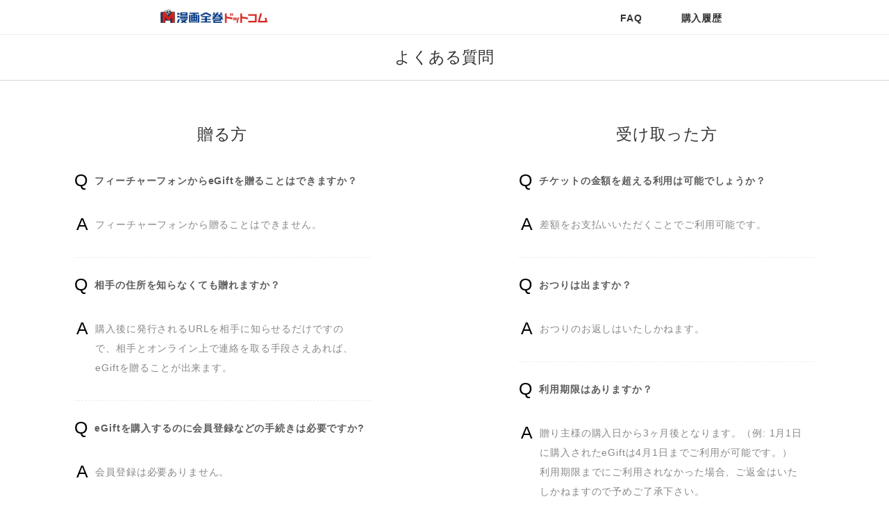

--- FILE ---
content_type: text/html; charset=utf-8
request_url: https://mangazenkan.e-gift.co/faq
body_size: 4179
content:
<!DOCTYPE html><html><head><!--Global site tag (gtag.js) - Google Analytics--><script async="" src="https://www.googletagmanager.com/gtag/js?id=G-ZEYBRCHGCS"></script><script>window.dataLayer = window.dataLayer || [];
function gtag(){dataLayer.push(arguments);}
gtag('js', new Date());

gtag('config', 'G-ZEYBRCHGCS');
if (false) {
  gtag('config', '');
}

function sendEventGa(category = '', action = '', label = location.href) {
  gtag('event', action, {'event_category': category, 'event_label': label});
}</script><base href="/" /><meta charset="utf-8" /><meta content="width=device-width, initial-scale=1, minimum-scale=1, maximum-scale=1, user-scalable=no" name="viewport" /><meta content="IE=Edge" http-equiv="X-UA-Compatible" /><script src="/assets/v3/application-20e6e5103457139b96f2402f144962439e3f861628aee7606a90a45a1ae55b75.js"></script><script src="/assets/v3_egifts/menu-f471000620a55123373578d547a273cfd56af7d55889b8031bb4a812400dc501.js"></script><script src="/assets/layouts/v3/application-476d040377f3beabaae9d62bc937f6bfd5a9623949e458fffd300fe1dbc4e4cf.js"></script><link rel="stylesheet" href="/assets/v3/stores/common/application-c76a3876dd60e91f860d37ab1d84f7e949483a557b008628eb991ff31496c454.css" media="all" /><meta name="csrf-param" content="authenticity_token" />
<meta name="csrf-token" content="tXqHdCCL7NP8JKQLBUlE9tsJK27eMkQ1VECdogINsmCNIwVN7CONtrAfgJ7pLxXG2q0vepSX3va7XFxQT92ApQ" /><title>漫画全巻ドットコム eGiftサービス</title>
<meta name="description" content="漫画全巻ドットコム eGiftサービスでは、1巻から最終巻まで全巻まとめ買いできるインターネット書店「漫画全巻ドットコム」内で使用できるデジタルギフトを贈ることができます。お客様の用途にあわせて多様な方法で漫画をお楽しみいただけるサービス展開しています。紙も電子も豊富な取り揃えでお探しのコミックがきっと見つかるはず！">
<meta property="og:title" content="漫画全巻ドットコム eGiftサービス">
<meta property="og:description" content="漫画全巻ドットコム eGiftサービスでは、1巻から最終巻まで全巻まとめ買いできるインターネット書店「漫画全巻ドットコム」内で使用できるデジタルギフトを贈ることができます。お客様の用途にあわせて多様な方法で漫画をお楽しみいただけるサービス展開しています。紙も電子も豊富な取り揃えでお探しのコミックがきっと見つかるはず！">
<meta property="og:type" content="website">
<meta property="og:url" content="https://mangazenkan.e-gift.co/">
<meta property="og:image" content="https://giftee-egift-prd-tyo-attachments.s3.ap-northeast-1.amazonaws.com/uploads/store_image/image/1719/4361284e-c8b3-4643-b5e5-6284c85e2b69.jpg">
<meta property="og:locale" content="ja_JP">
<meta name="twitter:card" content="summary_large_image"><meta content="telephone=no,email=no" name="format-detection" /><style type="text/css">.btn-primary,
.btn-primary:hover,
.btn-primary:focus, .btn-primary.focus,
.btn-primary:active, .btn-primary.active,
.btn-primary:active:hover, .btn-primary.active:hover,
.btn-primary:active:focus, .btn-primary.active:focus,
.btn-primary:active.focus, .btn-primary.active.focus,
.btn-primary.disabled:hover, .btn-primary[disabled]:hover,
.btn-primary.disabled:focus, .btn-primary[disabled]:focus,
.btn-primary.disabled.focus, .btn-primary[disabled].focus,
fieldset[disabled] .btn-primary:hover,
fieldset[disabled] .btn-primary:focus,
fieldset[disabled] .btn-primary.focus,
.open > .dropdown-toggle.btn-primary,
.open > .dropdown-toggle.btn-primary:hover,
.open > .dropdown-toggle.btn-primary:focus,
.open > .dropdown-toggle.btn-primary.focus {
  background-color: #000000;
  border-color: #000000;
}</style></head><body class="gjn-store-common "><div class="eg-content-wrapper"><div class="gjn-back hidden-print"><div class="gjn-back-wrapper list-group"><a class="list-group-item eg-menu-item" href="/">トップページ</a><a class="list-group-item eg-menu-item" href="/faq">FAQ</a><a class="list-group-item eg-menu-item" href="/history/sent">購入履歴</a></div></div><div class="gjn-front" id="gjn-front-area"><nav class="navbar navbar-default navbar-static-top gjn-header eg-header navbar-fixed-top" id="eg-header-area"><div class="container gjn-container-nav"><div class="row eg-position-relative height-100"><div class="eg-logo"><a href="/"><img src="https://giftee-egift-prd-tyo-attachments.s3.ap-northeast-1.amazonaws.com/uploads/store_image/image/1040/a73c18e0-25ac-450d-9203-afaee09a1154.jpg?1669614721" /></a></div><div class="visible-xs col-xs-10 height-100"></div><div class="visible-xs col-xs-2 gjn-head-nav"><h2 class="pull-right gjn-nav"><span class="gjn-pointer" id="hamburger-icon"><i class="fa fa-bars"></i></span></h2></div><div class="hidden-xs col-xs-12"><ul class="list-inline pull-right navbar-text gjn-header-nav-list"><li class="eg-cursor-pointer"><a class="navbar-link" href="/faq">FAQ</a></li><li class="eg-cursor-pointer"><a class="navbar-link" href="/history/sent">購入履歴</a></li></ul></div></div></div></nav><div id="menu-closable-area"><style type="text/css">dt:before, dd:before {
  color: #000000;
}</style><div class="container-fluid"><div class="row-fluid"><h2 class="eg-title-a text-center eg-faq-tit">よくある質問</h2></div><div class="row eg-mb-30"><div class="col-sm-12 col-md-6 eg-mt-50 fq-send"><h2 class="c-g text-center eg-faq-sub">贈る方</h2><dl><dt>フィーチャーフォンからeGiftを贈ることはできますか？</dt><dd><span style="white-space: pre-wrap;">フィーチャーフォンから贈ることはできません。</span></dd></dl><dl><dt>相手の住所を知らなくても贈れますか？</dt><dd><span style="white-space: pre-wrap;">購入後に発行されるURLを相手に知らせるだけですので、相手とオンライン上で連絡を取る手段さえあれば、eGiftを贈ることが出来ます。</span></dd></dl><dl><dt>eGiftを購入するのに会員登録などの手続きは必要ですか?</dt><dd><span style="white-space: pre-wrap;">会員登録は必要ありません。</span></dd></dl><dl><dt>決済手段は何がありますか？</dt><dd><span style="white-space: pre-wrap;">クレジットカードでのお支払いが可能です。</span></dd></dl><dl><dt>購入後のキャンセルはできますか？</dt><dd><span style="white-space: pre-wrap;">申し訳ありません。キャンセルは受け付けておりません。</span></dd></dl><dl><dt>贈ったはずのeGiftが購入履歴に表示されません。</dt><dd><span style="white-space: pre-wrap;">購入時に登録されたメールアドレス、もしくはFacebookログインアカウントが異なっている場合は、表示されません。
購入時にご登録いただいたメールアドレスもしくはFacebookログインアカウントでアクセスの上、再度ご確認ください。</span></dd></dl><dl><dt>eGiftを再送したいです。</dt><dd><span style="white-space: pre-wrap;">購入履歴ページより再送が可能です。</span></dd></dl><dl><dt>ギフトカードの差出人や文面を変更できますか？</dt><dd><span style="white-space: pre-wrap;">一度作成したギフトカードの再編集はできません。</span></dd></dl><dl><dt>Twitterで贈る場合、フォロワーに見えてしまいますか？</dt><dd><span style="white-space: pre-wrap;">Twitterの「メッセージで贈る」を選択された場合は、メッセージ機能で相手に直接届くため、フォロワーには見られることはございません。</span></dd></dl><dl><dt>動作環境の制限はありますか？</dt><dd><span style="white-space: pre-wrap;">推奨環境は以下のようになっております。該当しない環境では正常にご利用いただけない可能性があります。
※ インターネットに接続されている下記条件を満たす端末でご利用いただけます。
(但し、ご利用の機種、ブラウザ、またはそれらのバージョンや組み合わせによっては正常に動作しない場合がございます。)
【iPhone】
 　OSバージョン：iOS10以上
 　推奨ブラウザ：Safari
【Androidスマートフォン】
 　OSバージョン：Android7以上
 　推奨ブラウザ：Chrome
※ 本電子チケットはスマートフォン専用です。また、全てのスマートフォンでの表示を保証するものではございません。
※ プライベートブラウズの利用やCookieおよびJavaScriptが有効ではない場合、正常に動作しない場合があります。
※ 「タブレット端末」、「Webサイト閲覧可能な音楽プレイヤー」などのスマートフォン以外の端末ではご利用いただけません。
※ 一部アプリケーション（メーラー等）、ブラウザには対応していない場合がございます。
※ 低速なWi-Fi通信環境下においては、正常に動作しない場合がございます。
※ 動作環境は変更になる場合がございます。予めご了承ください。</span></dd></dl></div><div class="col-sm-12 col-md-6 eg-mt-50 eg-overflow fq-rese"><h2 class="c-g text-center eg-faq-sub">受け取った方</h2><dl><dt>チケットの金額を超える利用は可能でしょうか？</dt><dd><span style="white-space: pre-wrap;">差額をお支払いいただくことでご利用可能です。</span></dd></dl><dl><dt>おつりは出ますか？</dt><dd><span style="white-space: pre-wrap;">おつりのお返しはいたしかねます。</span></dd></dl><dl><dt>利用期限はありますか？</dt><dd><span style="white-space: pre-wrap;">贈り主様の購入日から3ヶ月後となります。（例: 1月1日に購入されたeGiftは4月1日までご利用が可能です。）
利用期限までにご利用されなかった場合、ご返金はいたしかねますので予めご了承下さい。</span></dd></dl><dl><dt>フィーチャーフォンでeGiftを受けとることはできますか？</dt><dd><span style="white-space: pre-wrap;">フィーチャーフォンではご利用いただくことができません。予めご了承ください。</span></dd></dl><dl><dt>もらったeGiftのURLを紛失してしまいました。</dt><dd><span style="white-space: pre-wrap;">どのeGiftがどのお客様の手元に届いたのかを弊社では確認することができません。大変お手数ではございますが、贈り主様に再送いただくようご依頼をお願いいたします。</span></dd></dl><dl><dt>eGiftは何回でも利用できますか?</dt><dd><span style="white-space: pre-wrap;">ご利用は一つのeGiftにつき、一回のみご利用可能です。</span></dd></dl></div></div></div><div class="eg-footer gjn-footer"><div class="container" style="position: unset;"><div class="row hidden-sm hidden-md hidden-lg"><div class="col"><div class="list-group"><a class="gjn-list-group-item" href="/policies/terms">利用規約</a><a class="gjn-list-group-item" href="https://www.torico-corp.com/privacy/" target="_blank">プライバシーポリシー</a><a class="gjn-list-group-item" href="/policies/commerce">特定商取引法に基づく表示</a></div></div></div><div class="hidden-xs"><div class="row"><ul class="col-sm-6 list-group small"><li class="pull-right"><a href="/policies/commerce">特定商取引法に基づく表示</a></li><li class="pull-right">|</li><li class="pull-right"><a href="https://www.torico-corp.com/privacy/" target="_blank">プライバシーポリシー</a></li><li class="pull-right">|</li><li class="pull-right"><a href="/policies/terms">利用規約</a></li></ul></div><div class="row"></div></div></div></div></div></div></div></body></html>

--- FILE ---
content_type: text/css
request_url: https://mangazenkan.e-gift.co/assets/v3/stores/common/application-c76a3876dd60e91f860d37ab1d84f7e949483a557b008628eb991ff31496c454.css
body_size: 61707
content:
/*!
 * Bootstrap v3.3.7 (http://getbootstrap.com)
 * Copyright 2011-2016 Twitter, Inc.
 * Licensed under MIT (https://github.com/twbs/bootstrap/blob/master/LICENSE)
 *//*! normalize.css v3.0.3 | MIT License | github.com/necolas/normalize.css */html{font-family:sans-serif;-ms-text-size-adjust:100%;-webkit-text-size-adjust:100%}body{margin:0}article,aside,details,figcaption,figure,footer,header,hgroup,main,menu,nav,section,summary{display:block}audio,canvas,progress,video{display:inline-block;vertical-align:baseline}audio:not([controls]){display:none;height:0}[hidden],template{display:none}a{background-color:transparent}a:active,a:hover{outline:0}abbr[title]{border-bottom:1px dotted}b,strong{font-weight:bold}dfn{font-style:italic}h1{font-size:2em;margin:0.67em 0}mark{background:#ff0;color:#000}small{font-size:80%}sub,sup{font-size:75%;line-height:0;position:relative;vertical-align:baseline}sup{top:-0.5em}sub{bottom:-0.25em}img{border:0}svg:not(:root){overflow:hidden}figure{margin:1em 40px}hr{-webkit-box-sizing:content-box;box-sizing:content-box;height:0}pre{overflow:auto}code,kbd,pre,samp{font-family:monospace, monospace;font-size:1em}button,input,optgroup,select,textarea{color:inherit;font:inherit;margin:0}button{overflow:visible}button,select{text-transform:none}button,html input[type="button"],input[type="reset"],input[type="submit"]{-webkit-appearance:button;cursor:pointer}button[disabled],html input[disabled]{cursor:default}button::-moz-focus-inner,input::-moz-focus-inner{border:0;padding:0}input{line-height:normal}input[type="checkbox"],input[type="radio"]{-webkit-box-sizing:border-box;box-sizing:border-box;padding:0}input[type="number"]::-webkit-inner-spin-button,input[type="number"]::-webkit-outer-spin-button{height:auto}input[type="search"]{-webkit-appearance:textfield;-webkit-box-sizing:content-box;box-sizing:content-box}input[type="search"]::-webkit-search-cancel-button,input[type="search"]::-webkit-search-decoration{-webkit-appearance:none}fieldset{border:1px solid #c0c0c0;margin:0 2px;padding:0.35em 0.625em 0.75em}legend{border:0;padding:0}textarea{overflow:auto}optgroup{font-weight:bold}table{border-collapse:collapse;border-spacing:0}td,th{padding:0}/*! Source: https://github.com/h5bp/html5-boilerplate/blob/master/src/css/main.css */@media print{*,*:before,*:after{background:transparent !important;color:#000 !important;-webkit-box-shadow:none !important;box-shadow:none !important;text-shadow:none !important}a,a:visited{text-decoration:underline}a[href]:after{content:" (" attr(href) ")"}abbr[title]:after{content:" (" attr(title) ")"}a[href^="#"]:after,a[href^="javascript:"]:after{content:""}pre,blockquote{border:1px solid #999;page-break-inside:avoid}thead{display:table-header-group}tr,img{page-break-inside:avoid}img{max-width:100% !important}p,h2,h3{orphans:3;widows:3}h2,h3{page-break-after:avoid}.navbar{display:none}.btn>.caret,.dropup>.btn>.caret{border-top-color:#000 !important}.label{border:1px solid #000}.table{border-collapse:collapse !important}.table td,.table th{background-color:#fff !important}.table-bordered th,.table-bordered td{border:1px solid #ddd !important}}@font-face{font-family:'Glyphicons Halflings';src:url(/assets/bootstrap/glyphicons-halflings-regular-13634da87d9e23f8c3ed9108ce1724d183a39ad072e73e1b3d8cbf646d2d0407.eot);src:url(/assets/bootstrap/glyphicons-halflings-regular-13634da87d9e23f8c3ed9108ce1724d183a39ad072e73e1b3d8cbf646d2d0407.eot?#iefix) format("embedded-opentype"),url(/assets/bootstrap/glyphicons-halflings-regular-fe185d11a49676890d47bb783312a0cda5a44c4039214094e7957b4c040ef11c.woff2) format("woff2"),url(/assets/bootstrap/glyphicons-halflings-regular-a26394f7ede100ca118eff2eda08596275a9839b959c226e15439557a5a80742.woff) format("woff"),url(/assets/bootstrap/glyphicons-halflings-regular-e395044093757d82afcb138957d06a1ea9361bdcf0b442d06a18a8051af57456.ttf) format("truetype"),url(/assets/bootstrap/glyphicons-halflings-regular-42f60659d265c1a3c30f9fa42abcbb56bd4a53af4d83d316d6dd7a36903c43e5.svg#glyphicons_halflingsregular) format("svg")}.glyphicon{position:relative;top:1px;display:inline-block;font-family:'Glyphicons Halflings';font-style:normal;font-weight:normal;line-height:1;-webkit-font-smoothing:antialiased;-moz-osx-font-smoothing:grayscale}.glyphicon-asterisk:before{content:"\002a"}.glyphicon-plus:before{content:"\002b"}.glyphicon-euro:before,.glyphicon-eur:before{content:"\20ac"}.glyphicon-minus:before{content:"\2212"}.glyphicon-cloud:before{content:"\2601"}.glyphicon-envelope:before{content:"\2709"}.glyphicon-pencil:before{content:"\270f"}.glyphicon-glass:before{content:"\e001"}.glyphicon-music:before{content:"\e002"}.glyphicon-search:before{content:"\e003"}.glyphicon-heart:before{content:"\e005"}.glyphicon-star:before{content:"\e006"}.glyphicon-star-empty:before{content:"\e007"}.glyphicon-user:before{content:"\e008"}.glyphicon-film:before{content:"\e009"}.glyphicon-th-large:before{content:"\e010"}.glyphicon-th:before{content:"\e011"}.glyphicon-th-list:before{content:"\e012"}.glyphicon-ok:before{content:"\e013"}.glyphicon-remove:before{content:"\e014"}.glyphicon-zoom-in:before{content:"\e015"}.glyphicon-zoom-out:before{content:"\e016"}.glyphicon-off:before{content:"\e017"}.glyphicon-signal:before{content:"\e018"}.glyphicon-cog:before{content:"\e019"}.glyphicon-trash:before{content:"\e020"}.glyphicon-home:before{content:"\e021"}.glyphicon-file:before{content:"\e022"}.glyphicon-time:before{content:"\e023"}.glyphicon-road:before{content:"\e024"}.glyphicon-download-alt:before{content:"\e025"}.glyphicon-download:before{content:"\e026"}.glyphicon-upload:before{content:"\e027"}.glyphicon-inbox:before{content:"\e028"}.glyphicon-play-circle:before{content:"\e029"}.glyphicon-repeat:before{content:"\e030"}.glyphicon-refresh:before{content:"\e031"}.glyphicon-list-alt:before{content:"\e032"}.glyphicon-lock:before{content:"\e033"}.glyphicon-flag:before{content:"\e034"}.glyphicon-headphones:before{content:"\e035"}.glyphicon-volume-off:before{content:"\e036"}.glyphicon-volume-down:before{content:"\e037"}.glyphicon-volume-up:before{content:"\e038"}.glyphicon-qrcode:before{content:"\e039"}.glyphicon-barcode:before{content:"\e040"}.glyphicon-tag:before{content:"\e041"}.glyphicon-tags:before{content:"\e042"}.glyphicon-book:before{content:"\e043"}.glyphicon-bookmark:before{content:"\e044"}.glyphicon-print:before{content:"\e045"}.glyphicon-camera:before{content:"\e046"}.glyphicon-font:before{content:"\e047"}.glyphicon-bold:before{content:"\e048"}.glyphicon-italic:before{content:"\e049"}.glyphicon-text-height:before{content:"\e050"}.glyphicon-text-width:before{content:"\e051"}.glyphicon-align-left:before{content:"\e052"}.glyphicon-align-center:before{content:"\e053"}.glyphicon-align-right:before{content:"\e054"}.glyphicon-align-justify:before{content:"\e055"}.glyphicon-list:before{content:"\e056"}.glyphicon-indent-left:before{content:"\e057"}.glyphicon-indent-right:before{content:"\e058"}.glyphicon-facetime-video:before{content:"\e059"}.glyphicon-picture:before{content:"\e060"}.glyphicon-map-marker:before{content:"\e062"}.glyphicon-adjust:before{content:"\e063"}.glyphicon-tint:before{content:"\e064"}.glyphicon-edit:before{content:"\e065"}.glyphicon-share:before{content:"\e066"}.glyphicon-check:before{content:"\e067"}.glyphicon-move:before{content:"\e068"}.glyphicon-step-backward:before{content:"\e069"}.glyphicon-fast-backward:before{content:"\e070"}.glyphicon-backward:before{content:"\e071"}.glyphicon-play:before{content:"\e072"}.glyphicon-pause:before{content:"\e073"}.glyphicon-stop:before{content:"\e074"}.glyphicon-forward:before{content:"\e075"}.glyphicon-fast-forward:before{content:"\e076"}.glyphicon-step-forward:before{content:"\e077"}.glyphicon-eject:before{content:"\e078"}.glyphicon-chevron-left:before{content:"\e079"}.glyphicon-chevron-right:before{content:"\e080"}.glyphicon-plus-sign:before{content:"\e081"}.glyphicon-minus-sign:before{content:"\e082"}.glyphicon-remove-sign:before{content:"\e083"}.glyphicon-ok-sign:before{content:"\e084"}.glyphicon-question-sign:before{content:"\e085"}.glyphicon-info-sign:before{content:"\e086"}.glyphicon-screenshot:before{content:"\e087"}.glyphicon-remove-circle:before{content:"\e088"}.glyphicon-ok-circle:before{content:"\e089"}.glyphicon-ban-circle:before{content:"\e090"}.glyphicon-arrow-left:before{content:"\e091"}.glyphicon-arrow-right:before{content:"\e092"}.glyphicon-arrow-up:before{content:"\e093"}.glyphicon-arrow-down:before{content:"\e094"}.glyphicon-share-alt:before{content:"\e095"}.glyphicon-resize-full:before{content:"\e096"}.glyphicon-resize-small:before{content:"\e097"}.glyphicon-exclamation-sign:before{content:"\e101"}.glyphicon-gift:before{content:"\e102"}.glyphicon-leaf:before{content:"\e103"}.glyphicon-fire:before{content:"\e104"}.glyphicon-eye-open:before{content:"\e105"}.glyphicon-eye-close:before{content:"\e106"}.glyphicon-warning-sign:before{content:"\e107"}.glyphicon-plane:before{content:"\e108"}.glyphicon-calendar:before{content:"\e109"}.glyphicon-random:before{content:"\e110"}.glyphicon-comment:before{content:"\e111"}.glyphicon-magnet:before{content:"\e112"}.glyphicon-chevron-up:before{content:"\e113"}.glyphicon-chevron-down:before{content:"\e114"}.glyphicon-retweet:before{content:"\e115"}.glyphicon-shopping-cart:before{content:"\e116"}.glyphicon-folder-close:before{content:"\e117"}.glyphicon-folder-open:before{content:"\e118"}.glyphicon-resize-vertical:before{content:"\e119"}.glyphicon-resize-horizontal:before{content:"\e120"}.glyphicon-hdd:before{content:"\e121"}.glyphicon-bullhorn:before{content:"\e122"}.glyphicon-bell:before{content:"\e123"}.glyphicon-certificate:before{content:"\e124"}.glyphicon-thumbs-up:before{content:"\e125"}.glyphicon-thumbs-down:before{content:"\e126"}.glyphicon-hand-right:before{content:"\e127"}.glyphicon-hand-left:before{content:"\e128"}.glyphicon-hand-up:before{content:"\e129"}.glyphicon-hand-down:before{content:"\e130"}.glyphicon-circle-arrow-right:before{content:"\e131"}.glyphicon-circle-arrow-left:before{content:"\e132"}.glyphicon-circle-arrow-up:before{content:"\e133"}.glyphicon-circle-arrow-down:before{content:"\e134"}.glyphicon-globe:before{content:"\e135"}.glyphicon-wrench:before{content:"\e136"}.glyphicon-tasks:before{content:"\e137"}.glyphicon-filter:before{content:"\e138"}.glyphicon-briefcase:before{content:"\e139"}.glyphicon-fullscreen:before{content:"\e140"}.glyphicon-dashboard:before{content:"\e141"}.glyphicon-paperclip:before{content:"\e142"}.glyphicon-heart-empty:before{content:"\e143"}.glyphicon-link:before{content:"\e144"}.glyphicon-phone:before{content:"\e145"}.glyphicon-pushpin:before{content:"\e146"}.glyphicon-usd:before{content:"\e148"}.glyphicon-gbp:before{content:"\e149"}.glyphicon-sort:before{content:"\e150"}.glyphicon-sort-by-alphabet:before{content:"\e151"}.glyphicon-sort-by-alphabet-alt:before{content:"\e152"}.glyphicon-sort-by-order:before{content:"\e153"}.glyphicon-sort-by-order-alt:before{content:"\e154"}.glyphicon-sort-by-attributes:before{content:"\e155"}.glyphicon-sort-by-attributes-alt:before{content:"\e156"}.glyphicon-unchecked:before{content:"\e157"}.glyphicon-expand:before{content:"\e158"}.glyphicon-collapse-down:before{content:"\e159"}.glyphicon-collapse-up:before{content:"\e160"}.glyphicon-log-in:before{content:"\e161"}.glyphicon-flash:before{content:"\e162"}.glyphicon-log-out:before{content:"\e163"}.glyphicon-new-window:before{content:"\e164"}.glyphicon-record:before{content:"\e165"}.glyphicon-save:before{content:"\e166"}.glyphicon-open:before{content:"\e167"}.glyphicon-saved:before{content:"\e168"}.glyphicon-import:before{content:"\e169"}.glyphicon-export:before{content:"\e170"}.glyphicon-send:before{content:"\e171"}.glyphicon-floppy-disk:before{content:"\e172"}.glyphicon-floppy-saved:before{content:"\e173"}.glyphicon-floppy-remove:before{content:"\e174"}.glyphicon-floppy-save:before{content:"\e175"}.glyphicon-floppy-open:before{content:"\e176"}.glyphicon-credit-card:before{content:"\e177"}.glyphicon-transfer:before{content:"\e178"}.glyphicon-cutlery:before{content:"\e179"}.glyphicon-header:before{content:"\e180"}.glyphicon-compressed:before{content:"\e181"}.glyphicon-earphone:before{content:"\e182"}.glyphicon-phone-alt:before{content:"\e183"}.glyphicon-tower:before{content:"\e184"}.glyphicon-stats:before{content:"\e185"}.glyphicon-sd-video:before{content:"\e186"}.glyphicon-hd-video:before{content:"\e187"}.glyphicon-subtitles:before{content:"\e188"}.glyphicon-sound-stereo:before{content:"\e189"}.glyphicon-sound-dolby:before{content:"\e190"}.glyphicon-sound-5-1:before{content:"\e191"}.glyphicon-sound-6-1:before{content:"\e192"}.glyphicon-sound-7-1:before{content:"\e193"}.glyphicon-copyright-mark:before{content:"\e194"}.glyphicon-registration-mark:before{content:"\e195"}.glyphicon-cloud-download:before{content:"\e197"}.glyphicon-cloud-upload:before{content:"\e198"}.glyphicon-tree-conifer:before{content:"\e199"}.glyphicon-tree-deciduous:before{content:"\e200"}.glyphicon-cd:before{content:"\e201"}.glyphicon-save-file:before{content:"\e202"}.glyphicon-open-file:before{content:"\e203"}.glyphicon-level-up:before{content:"\e204"}.glyphicon-copy:before{content:"\e205"}.glyphicon-paste:before{content:"\e206"}.glyphicon-alert:before{content:"\e209"}.glyphicon-equalizer:before{content:"\e210"}.glyphicon-king:before{content:"\e211"}.glyphicon-queen:before{content:"\e212"}.glyphicon-pawn:before{content:"\e213"}.glyphicon-bishop:before{content:"\e214"}.glyphicon-knight:before{content:"\e215"}.glyphicon-baby-formula:before{content:"\e216"}.glyphicon-tent:before{content:"\26fa"}.glyphicon-blackboard:before{content:"\e218"}.glyphicon-bed:before{content:"\e219"}.glyphicon-apple:before{content:"\f8ff"}.glyphicon-erase:before{content:"\e221"}.glyphicon-hourglass:before{content:"\231b"}.glyphicon-lamp:before{content:"\e223"}.glyphicon-duplicate:before{content:"\e224"}.glyphicon-piggy-bank:before{content:"\e225"}.glyphicon-scissors:before{content:"\e226"}.glyphicon-bitcoin:before{content:"\e227"}.glyphicon-btc:before{content:"\e227"}.glyphicon-xbt:before{content:"\e227"}.glyphicon-yen:before{content:"\00a5"}.glyphicon-jpy:before{content:"\00a5"}.glyphicon-ruble:before{content:"\20bd"}.glyphicon-rub:before{content:"\20bd"}.glyphicon-scale:before{content:"\e230"}.glyphicon-ice-lolly:before{content:"\e231"}.glyphicon-ice-lolly-tasted:before{content:"\e232"}.glyphicon-education:before{content:"\e233"}.glyphicon-option-horizontal:before{content:"\e234"}.glyphicon-option-vertical:before{content:"\e235"}.glyphicon-menu-hamburger:before{content:"\e236"}.glyphicon-modal-window:before{content:"\e237"}.glyphicon-oil:before{content:"\e238"}.glyphicon-grain:before{content:"\e239"}.glyphicon-sunglasses:before{content:"\e240"}.glyphicon-text-size:before{content:"\e241"}.glyphicon-text-color:before{content:"\e242"}.glyphicon-text-background:before{content:"\e243"}.glyphicon-object-align-top:before{content:"\e244"}.glyphicon-object-align-bottom:before{content:"\e245"}.glyphicon-object-align-horizontal:before{content:"\e246"}.glyphicon-object-align-left:before{content:"\e247"}.glyphicon-object-align-vertical:before{content:"\e248"}.glyphicon-object-align-right:before{content:"\e249"}.glyphicon-triangle-right:before{content:"\e250"}.glyphicon-triangle-left:before{content:"\e251"}.glyphicon-triangle-bottom:before{content:"\e252"}.glyphicon-triangle-top:before{content:"\e253"}.glyphicon-console:before{content:"\e254"}.glyphicon-superscript:before{content:"\e255"}.glyphicon-subscript:before{content:"\e256"}.glyphicon-menu-left:before{content:"\e257"}.glyphicon-menu-right:before{content:"\e258"}.glyphicon-menu-down:before{content:"\e259"}.glyphicon-menu-up:before{content:"\e260"}*{-webkit-box-sizing:border-box;box-sizing:border-box}*:before,*:after{-webkit-box-sizing:border-box;box-sizing:border-box}html{font-size:10px;-webkit-tap-highlight-color:transparent}body{font-family:"Helvetica Neue", Helvetica, Arial, sans-serif;font-size:14px;line-height:1.42857143;color:#333333;background-color:#fff}input,button,select,textarea{font-family:inherit;font-size:inherit;line-height:inherit}a{color:#ff0000;text-decoration:none}a:hover,a:focus{color:#b30000;text-decoration:underline}a:focus{outline:5px auto -webkit-focus-ring-color;outline-offset:-2px}figure{margin:0}img{vertical-align:middle}.img-responsive{display:block;max-width:100%;height:auto}.img-rounded{border-radius:6px}.img-thumbnail{padding:4px;line-height:1.42857143;background-color:#fff;border:1px solid #ddd;border-radius:4px;-webkit-transition:all 0.2s ease-in-out;transition:all 0.2s ease-in-out;display:inline-block;max-width:100%;height:auto}.img-circle{border-radius:50%}hr{margin-top:20px;margin-bottom:20px;border:0;border-top:1px solid #eeeeee}.sr-only{position:absolute;width:1px;height:1px;margin:-1px;padding:0;overflow:hidden;clip:rect(0, 0, 0, 0);border:0}.sr-only-focusable:active,.sr-only-focusable:focus{position:static;width:auto;height:auto;margin:0;overflow:visible;clip:auto}[role="button"]{cursor:pointer}h1,h2,h3,h4,h5,h6,.h1,.h2,.h3,.h4,.h5,.h6{font-family:inherit;font-weight:500;line-height:1.1;color:inherit}h1 small,h1 .small,h2 small,h2 .small,h3 small,h3 .small,h4 small,h4 .small,h5 small,h5 .small,h6 small,h6 .small,.h1 small,.h1 .small,.h2 small,.h2 .small,.h3 small,.h3 .small,.h4 small,.h4 .small,.h5 small,.h5 .small,.h6 small,.h6 .small{font-weight:normal;line-height:1;color:#777777}h1,.h1,h2,.h2,h3,.h3{margin-top:20px;margin-bottom:10px}h1 small,h1 .small,.h1 small,.h1 .small,h2 small,h2 .small,.h2 small,.h2 .small,h3 small,h3 .small,.h3 small,.h3 .small{font-size:65%}h4,.h4,h5,.h5,h6,.h6{margin-top:10px;margin-bottom:10px}h4 small,h4 .small,.h4 small,.h4 .small,h5 small,h5 .small,.h5 small,.h5 .small,h6 small,h6 .small,.h6 small,.h6 .small{font-size:75%}h1,.h1{font-size:36px}h2,.h2{font-size:30px}h3,.h3{font-size:24px}h4,.h4{font-size:18px}h5,.h5{font-size:14px}h6,.h6{font-size:12px}p{margin:0 0 10px}.lead{margin-bottom:20px;font-size:16px;font-weight:300;line-height:1.4}@media (min-width: 768px){.lead{font-size:21px}}small,.small{font-size:85%}mark,.mark{background-color:#fcf8e3;padding:.2em}.text-left{text-align:left}.text-right{text-align:right}.text-center{text-align:center}.text-justify{text-align:justify}.text-nowrap{white-space:nowrap}.text-lowercase{text-transform:lowercase}.text-uppercase,.initialism{text-transform:uppercase}.text-capitalize{text-transform:capitalize}.text-muted{color:#777777}.text-primary{color:#ff0000}a.text-primary:hover,a.text-primary:focus{color:#cc0000}.text-success{color:#3c763d}a.text-success:hover,a.text-success:focus{color:#2b542c}.text-info{color:#31708f}a.text-info:hover,a.text-info:focus{color:#245269}.text-warning{color:#8a6d3b}a.text-warning:hover,a.text-warning:focus{color:#66512c}.text-danger{color:#e0283f}a.text-danger:hover,a.text-danger:focus{color:#ba1b2f}.bg-primary{color:#fff}.bg-primary{background-color:#ff0000}a.bg-primary:hover,a.bg-primary:focus{background-color:#cc0000}.bg-success{background-color:#dff0d8}a.bg-success:hover,a.bg-success:focus{background-color:#c1e2b3}.bg-info{background-color:#d9edf7}a.bg-info:hover,a.bg-info:focus{background-color:#afd9ee}.bg-warning{background-color:#fcf8e3}a.bg-warning:hover,a.bg-warning:focus{background-color:#f7ecb5}.bg-danger{background-color:#f2dede}a.bg-danger:hover,a.bg-danger:focus{background-color:#e4b9b9}.page-header{padding-bottom:9px;margin:40px 0 20px;border-bottom:1px solid #eeeeee}ul,ol{margin-top:0;margin-bottom:10px}ul ul,ul ol,ol ul,ol ol{margin-bottom:0}.list-unstyled{padding-left:0;list-style:none}.list-inline{padding-left:0;list-style:none;margin-left:-5px}.list-inline>li{display:inline-block;padding-left:5px;padding-right:5px}dl{margin-top:0;margin-bottom:20px}dt,dd{line-height:1.42857143}dt{font-weight:bold}dd{margin-left:0}.dl-horizontal dd:before,.dl-horizontal dd:after{content:" ";display:table}.dl-horizontal dd:after{clear:both}@media (min-width: 768px){.dl-horizontal dt{float:left;width:160px;clear:left;text-align:right;overflow:hidden;text-overflow:ellipsis;white-space:nowrap}.dl-horizontal dd{margin-left:180px}}abbr[title],abbr[data-original-title]{cursor:help;border-bottom:1px dotted #777777}.initialism{font-size:90%}blockquote{padding:10px 20px;margin:0 0 20px;font-size:17.5px;border-left:5px solid #eeeeee}blockquote p:last-child,blockquote ul:last-child,blockquote ol:last-child{margin-bottom:0}blockquote footer,blockquote small,blockquote .small{display:block;font-size:80%;line-height:1.42857143;color:#777777}blockquote footer:before,blockquote small:before,blockquote .small:before{content:'\2014 \00A0'}.blockquote-reverse,blockquote.pull-right{padding-right:15px;padding-left:0;border-right:5px solid #eeeeee;border-left:0;text-align:right}.blockquote-reverse footer:before,.blockquote-reverse small:before,.blockquote-reverse .small:before,blockquote.pull-right footer:before,blockquote.pull-right small:before,blockquote.pull-right .small:before{content:''}.blockquote-reverse footer:after,.blockquote-reverse small:after,.blockquote-reverse .small:after,blockquote.pull-right footer:after,blockquote.pull-right small:after,blockquote.pull-right .small:after{content:'\00A0 \2014'}address{margin-bottom:20px;font-style:normal;line-height:1.42857143}code,kbd,pre,samp{font-family:Menlo, Monaco, Consolas, "Courier New", monospace}code{padding:2px 4px;font-size:90%;color:#c7254e;background-color:#f9f2f4;border-radius:4px}kbd{padding:2px 4px;font-size:90%;color:#fff;background-color:#333;border-radius:3px;-webkit-box-shadow:inset 0 -1px 0 rgba(0,0,0,0.25);box-shadow:inset 0 -1px 0 rgba(0,0,0,0.25)}kbd kbd{padding:0;font-size:100%;font-weight:bold;-webkit-box-shadow:none;box-shadow:none}pre{display:block;padding:9.5px;margin:0 0 10px;font-size:13px;line-height:1.42857143;word-break:break-all;word-wrap:break-word;color:#333333;background-color:#f5f5f5;border:1px solid #ccc;border-radius:4px}pre code{padding:0;font-size:inherit;color:inherit;white-space:pre-wrap;background-color:transparent;border-radius:0}.pre-scrollable{max-height:340px;overflow-y:scroll}.container{margin-right:auto;margin-left:auto;padding-left:15px;padding-right:15px}.container:before,.container:after{content:" ";display:table}.container:after{clear:both}@media (min-width: 768px){.container{width:750px}}@media (min-width: 992px){.container{width:970px}}@media (min-width: 1200px){.container{width:1170px}}.container-fluid,.gjn-container-fluid{margin-right:auto;margin-left:auto;padding-left:15px;padding-right:15px}.container-fluid:before,.gjn-container-fluid:before,.container-fluid:after,.gjn-container-fluid:after{content:" ";display:table}.container-fluid:after,.gjn-container-fluid:after{clear:both}.row{margin-left:-15px;margin-right:-15px}.row:before,.row:after{content:" ";display:table}.row:after{clear:both}.col-xs-1,.col-sm-1,.col-md-1,.col-lg-1,.col-xs-2,.col-sm-2,.col-md-2,.col-lg-2,.col-xs-3,.col-sm-3,.col-md-3,.col-lg-3,.col-xs-4,.col-sm-4,.col-md-4,.col-lg-4,.col-xs-5,.col-sm-5,.col-md-5,.col-lg-5,.col-xs-6,.col-sm-6,.col-md-6,.col-lg-6,.col-xs-7,.col-sm-7,.col-md-7,.col-lg-7,.col-xs-8,.col-sm-8,.col-md-8,.col-lg-8,.col-xs-9,.col-sm-9,.col-md-9,.col-lg-9,.col-xs-10,.col-sm-10,.col-md-10,.col-lg-10,.col-xs-11,.col-sm-11,.col-md-11,.col-lg-11,.col-xs-12,.col-sm-12,.col-md-12,.col-lg-12{position:relative;min-height:1px;padding-left:15px;padding-right:15px}.col-xs-1,.col-xs-2,.col-xs-3,.col-xs-4,.col-xs-5,.col-xs-6,.col-xs-7,.col-xs-8,.col-xs-9,.col-xs-10,.col-xs-11,.col-xs-12{float:left}.col-xs-1{width:8.33333333%}.col-xs-2{width:16.66666667%}.col-xs-3{width:25%}.col-xs-4{width:33.33333333%}.col-xs-5{width:41.66666667%}.col-xs-6{width:50%}.col-xs-7{width:58.33333333%}.col-xs-8{width:66.66666667%}.col-xs-9{width:75%}.col-xs-10{width:83.33333333%}.col-xs-11{width:91.66666667%}.col-xs-12{width:100%}.col-xs-pull-0{right:auto}.col-xs-pull-1{right:8.33333333%}.col-xs-pull-2{right:16.66666667%}.col-xs-pull-3{right:25%}.col-xs-pull-4{right:33.33333333%}.col-xs-pull-5{right:41.66666667%}.col-xs-pull-6{right:50%}.col-xs-pull-7{right:58.33333333%}.col-xs-pull-8{right:66.66666667%}.col-xs-pull-9{right:75%}.col-xs-pull-10{right:83.33333333%}.col-xs-pull-11{right:91.66666667%}.col-xs-pull-12{right:100%}.col-xs-push-0{left:auto}.col-xs-push-1{left:8.33333333%}.col-xs-push-2{left:16.66666667%}.col-xs-push-3{left:25%}.col-xs-push-4{left:33.33333333%}.col-xs-push-5{left:41.66666667%}.col-xs-push-6{left:50%}.col-xs-push-7{left:58.33333333%}.col-xs-push-8{left:66.66666667%}.col-xs-push-9{left:75%}.col-xs-push-10{left:83.33333333%}.col-xs-push-11{left:91.66666667%}.col-xs-push-12{left:100%}.col-xs-offset-0{margin-left:0%}.col-xs-offset-1{margin-left:8.33333333%}.col-xs-offset-2{margin-left:16.66666667%}.col-xs-offset-3{margin-left:25%}.col-xs-offset-4{margin-left:33.33333333%}.col-xs-offset-5{margin-left:41.66666667%}.col-xs-offset-6{margin-left:50%}.col-xs-offset-7{margin-left:58.33333333%}.col-xs-offset-8{margin-left:66.66666667%}.col-xs-offset-9{margin-left:75%}.col-xs-offset-10{margin-left:83.33333333%}.col-xs-offset-11{margin-left:91.66666667%}.col-xs-offset-12{margin-left:100%}@media (min-width: 768px){.col-sm-1,.col-sm-2,.col-sm-3,.col-sm-4,.col-sm-5,.col-sm-6,.col-sm-7,.col-sm-8,.col-sm-9,.col-sm-10,.col-sm-11,.col-sm-12{float:left}.col-sm-1{width:8.33333333%}.col-sm-2{width:16.66666667%}.col-sm-3{width:25%}.col-sm-4{width:33.33333333%}.col-sm-5{width:41.66666667%}.col-sm-6{width:50%}.col-sm-7{width:58.33333333%}.col-sm-8{width:66.66666667%}.col-sm-9{width:75%}.col-sm-10{width:83.33333333%}.col-sm-11{width:91.66666667%}.col-sm-12{width:100%}.col-sm-pull-0{right:auto}.col-sm-pull-1{right:8.33333333%}.col-sm-pull-2{right:16.66666667%}.col-sm-pull-3{right:25%}.col-sm-pull-4{right:33.33333333%}.col-sm-pull-5{right:41.66666667%}.col-sm-pull-6{right:50%}.col-sm-pull-7{right:58.33333333%}.col-sm-pull-8{right:66.66666667%}.col-sm-pull-9{right:75%}.col-sm-pull-10{right:83.33333333%}.col-sm-pull-11{right:91.66666667%}.col-sm-pull-12{right:100%}.col-sm-push-0{left:auto}.col-sm-push-1{left:8.33333333%}.col-sm-push-2{left:16.66666667%}.col-sm-push-3{left:25%}.col-sm-push-4{left:33.33333333%}.col-sm-push-5{left:41.66666667%}.col-sm-push-6{left:50%}.col-sm-push-7{left:58.33333333%}.col-sm-push-8{left:66.66666667%}.col-sm-push-9{left:75%}.col-sm-push-10{left:83.33333333%}.col-sm-push-11{left:91.66666667%}.col-sm-push-12{left:100%}.col-sm-offset-0{margin-left:0%}.col-sm-offset-1{margin-left:8.33333333%}.col-sm-offset-2{margin-left:16.66666667%}.col-sm-offset-3{margin-left:25%}.col-sm-offset-4{margin-left:33.33333333%}.col-sm-offset-5{margin-left:41.66666667%}.col-sm-offset-6{margin-left:50%}.col-sm-offset-7{margin-left:58.33333333%}.col-sm-offset-8{margin-left:66.66666667%}.col-sm-offset-9{margin-left:75%}.col-sm-offset-10{margin-left:83.33333333%}.col-sm-offset-11{margin-left:91.66666667%}.col-sm-offset-12{margin-left:100%}}@media (min-width: 992px){.col-md-1,.col-md-2,.col-md-3,.col-md-4,.col-md-5,.col-md-6,.col-md-7,.col-md-8,.col-md-9,.col-md-10,.col-md-11,.col-md-12{float:left}.col-md-1{width:8.33333333%}.col-md-2{width:16.66666667%}.col-md-3{width:25%}.col-md-4{width:33.33333333%}.col-md-5{width:41.66666667%}.col-md-6{width:50%}.col-md-7{width:58.33333333%}.col-md-8{width:66.66666667%}.col-md-9{width:75%}.col-md-10{width:83.33333333%}.col-md-11{width:91.66666667%}.col-md-12{width:100%}.col-md-pull-0{right:auto}.col-md-pull-1{right:8.33333333%}.col-md-pull-2{right:16.66666667%}.col-md-pull-3{right:25%}.col-md-pull-4{right:33.33333333%}.col-md-pull-5{right:41.66666667%}.col-md-pull-6{right:50%}.col-md-pull-7{right:58.33333333%}.col-md-pull-8{right:66.66666667%}.col-md-pull-9{right:75%}.col-md-pull-10{right:83.33333333%}.col-md-pull-11{right:91.66666667%}.col-md-pull-12{right:100%}.col-md-push-0{left:auto}.col-md-push-1{left:8.33333333%}.col-md-push-2{left:16.66666667%}.col-md-push-3{left:25%}.col-md-push-4{left:33.33333333%}.col-md-push-5{left:41.66666667%}.col-md-push-6{left:50%}.col-md-push-7{left:58.33333333%}.col-md-push-8{left:66.66666667%}.col-md-push-9{left:75%}.col-md-push-10{left:83.33333333%}.col-md-push-11{left:91.66666667%}.col-md-push-12{left:100%}.col-md-offset-0{margin-left:0%}.col-md-offset-1{margin-left:8.33333333%}.col-md-offset-2{margin-left:16.66666667%}.col-md-offset-3{margin-left:25%}.col-md-offset-4{margin-left:33.33333333%}.col-md-offset-5{margin-left:41.66666667%}.col-md-offset-6{margin-left:50%}.col-md-offset-7{margin-left:58.33333333%}.col-md-offset-8{margin-left:66.66666667%}.col-md-offset-9{margin-left:75%}.col-md-offset-10{margin-left:83.33333333%}.col-md-offset-11{margin-left:91.66666667%}.col-md-offset-12{margin-left:100%}}@media (min-width: 1200px){.col-lg-1,.col-lg-2,.col-lg-3,.col-lg-4,.col-lg-5,.col-lg-6,.col-lg-7,.col-lg-8,.col-lg-9,.col-lg-10,.col-lg-11,.col-lg-12{float:left}.col-lg-1{width:8.33333333%}.col-lg-2{width:16.66666667%}.col-lg-3{width:25%}.col-lg-4{width:33.33333333%}.col-lg-5{width:41.66666667%}.col-lg-6{width:50%}.col-lg-7{width:58.33333333%}.col-lg-8{width:66.66666667%}.col-lg-9{width:75%}.col-lg-10{width:83.33333333%}.col-lg-11{width:91.66666667%}.col-lg-12{width:100%}.col-lg-pull-0{right:auto}.col-lg-pull-1{right:8.33333333%}.col-lg-pull-2{right:16.66666667%}.col-lg-pull-3{right:25%}.col-lg-pull-4{right:33.33333333%}.col-lg-pull-5{right:41.66666667%}.col-lg-pull-6{right:50%}.col-lg-pull-7{right:58.33333333%}.col-lg-pull-8{right:66.66666667%}.col-lg-pull-9{right:75%}.col-lg-pull-10{right:83.33333333%}.col-lg-pull-11{right:91.66666667%}.col-lg-pull-12{right:100%}.col-lg-push-0{left:auto}.col-lg-push-1{left:8.33333333%}.col-lg-push-2{left:16.66666667%}.col-lg-push-3{left:25%}.col-lg-push-4{left:33.33333333%}.col-lg-push-5{left:41.66666667%}.col-lg-push-6{left:50%}.col-lg-push-7{left:58.33333333%}.col-lg-push-8{left:66.66666667%}.col-lg-push-9{left:75%}.col-lg-push-10{left:83.33333333%}.col-lg-push-11{left:91.66666667%}.col-lg-push-12{left:100%}.col-lg-offset-0{margin-left:0%}.col-lg-offset-1{margin-left:8.33333333%}.col-lg-offset-2{margin-left:16.66666667%}.col-lg-offset-3{margin-left:25%}.col-lg-offset-4{margin-left:33.33333333%}.col-lg-offset-5{margin-left:41.66666667%}.col-lg-offset-6{margin-left:50%}.col-lg-offset-7{margin-left:58.33333333%}.col-lg-offset-8{margin-left:66.66666667%}.col-lg-offset-9{margin-left:75%}.col-lg-offset-10{margin-left:83.33333333%}.col-lg-offset-11{margin-left:91.66666667%}.col-lg-offset-12{margin-left:100%}}table{background-color:transparent}caption{padding-top:8px;padding-bottom:8px;color:#777777;text-align:left}th{text-align:left}.table{width:100%;max-width:100%;margin-bottom:20px}.table>thead>tr>th,.table>thead>tr>td,.table>tbody>tr>th,.table>tbody>tr>td,.table>tfoot>tr>th,.table>tfoot>tr>td{padding:8px;line-height:1.42857143;vertical-align:top;border-top:1px solid #ddd}.table>thead>tr>th{vertical-align:bottom;border-bottom:2px solid #ddd}.table>caption+thead>tr:first-child>th,.table>caption+thead>tr:first-child>td,.table>colgroup+thead>tr:first-child>th,.table>colgroup+thead>tr:first-child>td,.table>thead:first-child>tr:first-child>th,.table>thead:first-child>tr:first-child>td{border-top:0}.table>tbody+tbody{border-top:2px solid #ddd}.table .table{background-color:#fff}.table-condensed>thead>tr>th,.table-condensed>thead>tr>td,.table-condensed>tbody>tr>th,.table-condensed>tbody>tr>td,.table-condensed>tfoot>tr>th,.table-condensed>tfoot>tr>td{padding:5px}.table-bordered{border:1px solid #ddd}.table-bordered>thead>tr>th,.table-bordered>thead>tr>td,.table-bordered>tbody>tr>th,.table-bordered>tbody>tr>td,.table-bordered>tfoot>tr>th,.table-bordered>tfoot>tr>td{border:1px solid #ddd}.table-bordered>thead>tr>th,.table-bordered>thead>tr>td{border-bottom-width:2px}.table-striped>tbody>tr:nth-of-type(odd){background-color:#f9f9f9}.table-hover>tbody>tr:hover{background-color:#f5f5f5}table col[class*="col-"]{position:static;float:none;display:table-column}table td[class*="col-"],table th[class*="col-"]{position:static;float:none;display:table-cell}.table>thead>tr>td.active,.table>thead>tr>th.active,.table>thead>tr.active>td,.table>thead>tr.active>th,.table>tbody>tr>td.active,.table>tbody>tr>th.active,.table>tbody>tr.active>td,.table>tbody>tr.active>th,.table>tfoot>tr>td.active,.table>tfoot>tr>th.active,.table>tfoot>tr.active>td,.table>tfoot>tr.active>th{background-color:#f5f5f5}.table-hover>tbody>tr>td.active:hover,.table-hover>tbody>tr>th.active:hover,.table-hover>tbody>tr.active:hover>td,.table-hover>tbody>tr:hover>.active,.table-hover>tbody>tr.active:hover>th{background-color:#e8e8e8}.table>thead>tr>td.success,.table>thead>tr>th.success,.table>thead>tr.success>td,.table>thead>tr.success>th,.table>tbody>tr>td.success,.table>tbody>tr>th.success,.table>tbody>tr.success>td,.table>tbody>tr.success>th,.table>tfoot>tr>td.success,.table>tfoot>tr>th.success,.table>tfoot>tr.success>td,.table>tfoot>tr.success>th{background-color:#dff0d8}.table-hover>tbody>tr>td.success:hover,.table-hover>tbody>tr>th.success:hover,.table-hover>tbody>tr.success:hover>td,.table-hover>tbody>tr:hover>.success,.table-hover>tbody>tr.success:hover>th{background-color:#d0e9c6}.table>thead>tr>td.info,.table>thead>tr>th.info,.table>thead>tr.info>td,.table>thead>tr.info>th,.table>tbody>tr>td.info,.table>tbody>tr>th.info,.table>tbody>tr.info>td,.table>tbody>tr.info>th,.table>tfoot>tr>td.info,.table>tfoot>tr>th.info,.table>tfoot>tr.info>td,.table>tfoot>tr.info>th{background-color:#d9edf7}.table-hover>tbody>tr>td.info:hover,.table-hover>tbody>tr>th.info:hover,.table-hover>tbody>tr.info:hover>td,.table-hover>tbody>tr:hover>.info,.table-hover>tbody>tr.info:hover>th{background-color:#c4e3f3}.table>thead>tr>td.warning,.table>thead>tr>th.warning,.table>thead>tr.warning>td,.table>thead>tr.warning>th,.table>tbody>tr>td.warning,.table>tbody>tr>th.warning,.table>tbody>tr.warning>td,.table>tbody>tr.warning>th,.table>tfoot>tr>td.warning,.table>tfoot>tr>th.warning,.table>tfoot>tr.warning>td,.table>tfoot>tr.warning>th{background-color:#fcf8e3}.table-hover>tbody>tr>td.warning:hover,.table-hover>tbody>tr>th.warning:hover,.table-hover>tbody>tr.warning:hover>td,.table-hover>tbody>tr:hover>.warning,.table-hover>tbody>tr.warning:hover>th{background-color:#faf2cc}.table>thead>tr>td.danger,.table>thead>tr>th.danger,.table>thead>tr.danger>td,.table>thead>tr.danger>th,.table>tbody>tr>td.danger,.table>tbody>tr>th.danger,.table>tbody>tr.danger>td,.table>tbody>tr.danger>th,.table>tfoot>tr>td.danger,.table>tfoot>tr>th.danger,.table>tfoot>tr.danger>td,.table>tfoot>tr.danger>th{background-color:#f2dede}.table-hover>tbody>tr>td.danger:hover,.table-hover>tbody>tr>th.danger:hover,.table-hover>tbody>tr.danger:hover>td,.table-hover>tbody>tr:hover>.danger,.table-hover>tbody>tr.danger:hover>th{background-color:#ebcccc}.table-responsive{overflow-x:auto;min-height:0.01%}@media screen and (max-width: 767px){.table-responsive{width:100%;margin-bottom:15px;overflow-y:hidden;-ms-overflow-style:-ms-autohiding-scrollbar;border:1px solid #ddd}.table-responsive>.table{margin-bottom:0}.table-responsive>.table>thead>tr>th,.table-responsive>.table>thead>tr>td,.table-responsive>.table>tbody>tr>th,.table-responsive>.table>tbody>tr>td,.table-responsive>.table>tfoot>tr>th,.table-responsive>.table>tfoot>tr>td{white-space:nowrap}.table-responsive>.table-bordered{border:0}.table-responsive>.table-bordered>thead>tr>th:first-child,.table-responsive>.table-bordered>thead>tr>td:first-child,.table-responsive>.table-bordered>tbody>tr>th:first-child,.table-responsive>.table-bordered>tbody>tr>td:first-child,.table-responsive>.table-bordered>tfoot>tr>th:first-child,.table-responsive>.table-bordered>tfoot>tr>td:first-child{border-left:0}.table-responsive>.table-bordered>thead>tr>th:last-child,.table-responsive>.table-bordered>thead>tr>td:last-child,.table-responsive>.table-bordered>tbody>tr>th:last-child,.table-responsive>.table-bordered>tbody>tr>td:last-child,.table-responsive>.table-bordered>tfoot>tr>th:last-child,.table-responsive>.table-bordered>tfoot>tr>td:last-child{border-right:0}.table-responsive>.table-bordered>tbody>tr:last-child>th,.table-responsive>.table-bordered>tbody>tr:last-child>td,.table-responsive>.table-bordered>tfoot>tr:last-child>th,.table-responsive>.table-bordered>tfoot>tr:last-child>td{border-bottom:0}}fieldset{padding:0;margin:0;border:0;min-width:0}legend{display:block;width:100%;padding:0;margin-bottom:20px;font-size:21px;line-height:inherit;color:#333333;border:0;border-bottom:1px solid #e5e5e5}label{display:inline-block;max-width:100%;margin-bottom:5px;font-weight:bold}input[type="search"]{-webkit-box-sizing:border-box;box-sizing:border-box}input[type="radio"],input[type="checkbox"]{margin:4px 0 0;margin-top:1px \9;line-height:normal}input[type="file"]{display:block}input[type="range"]{display:block;width:100%}select[multiple],select[size]{height:auto}input[type="file"]:focus,input[type="radio"]:focus,input[type="checkbox"]:focus{outline:5px auto -webkit-focus-ring-color;outline-offset:-2px}output{display:block;padding-top:7px;font-size:14px;line-height:1.42857143;color:#555555}.form-control{display:block;width:100%;height:34px;padding:6px 12px;font-size:14px;line-height:1.42857143;color:#555555;background-color:#fff;background-image:none;border:1px solid #ccc;border-radius:4px;-webkit-box-shadow:inset 0 1px 1px rgba(0,0,0,0.075);box-shadow:inset 0 1px 1px rgba(0,0,0,0.075);-webkit-transition:border-color ease-in-out 0.15s, box-shadow ease-in-out 0.15s;-webkit-transition:border-color ease-in-out 0.15s, -webkit-box-shadow ease-in-out 0.15s;transition:border-color ease-in-out 0.15s, -webkit-box-shadow ease-in-out 0.15s;transition:border-color ease-in-out 0.15s, box-shadow ease-in-out 0.15s;transition:border-color ease-in-out 0.15s, box-shadow ease-in-out 0.15s, -webkit-box-shadow ease-in-out 0.15s}.form-control:focus{border-color:#66afe9;outline:0;-webkit-box-shadow:inset 0 1px 1px rgba(0,0,0,0.075),0 0 8px rgba(102,175,233,0.6);box-shadow:inset 0 1px 1px rgba(0,0,0,0.075),0 0 8px rgba(102,175,233,0.6)}.form-control::-moz-placeholder{color:#999;opacity:1}.form-control:-ms-input-placeholder{color:#999}.form-control::-webkit-input-placeholder{color:#999}.form-control::-ms-expand{border:0;background-color:transparent}.form-control[disabled],.form-control[readonly],fieldset[disabled] .form-control{background-color:#eeeeee;opacity:1}.form-control[disabled],fieldset[disabled] .form-control{cursor:not-allowed}textarea.form-control{height:auto}input[type="search"]{-webkit-appearance:none}@media screen and (-webkit-min-device-pixel-ratio: 0){input[type="date"].form-control,input[type="time"].form-control,input[type="datetime-local"].form-control,input[type="month"].form-control{line-height:34px}input[type="date"].input-sm,.input-group-sm>input[type="date"].form-control,.input-group-sm>input[type="date"].input-group-addon,.input-group-sm>.input-group-btn>input[type="date"].btn,.input-group-sm input[type="date"],input[type="time"].input-sm,.input-group-sm>input[type="time"].form-control,.input-group-sm>input[type="time"].input-group-addon,.input-group-sm>.input-group-btn>input[type="time"].btn,.input-group-sm input[type="time"],input[type="datetime-local"].input-sm,.input-group-sm>input[type="datetime-local"].form-control,.input-group-sm>input[type="datetime-local"].input-group-addon,.input-group-sm>.input-group-btn>input[type="datetime-local"].btn,.input-group-sm input[type="datetime-local"],input[type="month"].input-sm,.input-group-sm>input[type="month"].form-control,.input-group-sm>input[type="month"].input-group-addon,.input-group-sm>.input-group-btn>input[type="month"].btn,.input-group-sm input[type="month"]{line-height:30px}input[type="date"].input-lg,.input-group-lg>input[type="date"].form-control,.input-group-lg>input[type="date"].input-group-addon,.input-group-lg>.input-group-btn>input[type="date"].btn,.input-group-lg input[type="date"],input[type="time"].input-lg,.input-group-lg>input[type="time"].form-control,.input-group-lg>input[type="time"].input-group-addon,.input-group-lg>.input-group-btn>input[type="time"].btn,.input-group-lg input[type="time"],input[type="datetime-local"].input-lg,.input-group-lg>input[type="datetime-local"].form-control,.input-group-lg>input[type="datetime-local"].input-group-addon,.input-group-lg>.input-group-btn>input[type="datetime-local"].btn,.input-group-lg input[type="datetime-local"],input[type="month"].input-lg,.input-group-lg>input[type="month"].form-control,.input-group-lg>input[type="month"].input-group-addon,.input-group-lg>.input-group-btn>input[type="month"].btn,.input-group-lg input[type="month"]{line-height:46px}}.form-group{margin-bottom:15px}.radio,.checkbox{position:relative;display:block;margin-top:10px;margin-bottom:10px}.radio label,.checkbox label{min-height:20px;padding-left:20px;margin-bottom:0;font-weight:normal;cursor:pointer}.radio input[type="radio"],.radio-inline input[type="radio"],.checkbox input[type="checkbox"],.checkbox-inline input[type="checkbox"]{position:absolute;margin-left:-20px;margin-top:4px \9}.radio+.radio,.checkbox+.checkbox{margin-top:-5px}.radio-inline,.checkbox-inline{position:relative;display:inline-block;padding-left:20px;margin-bottom:0;vertical-align:middle;font-weight:normal;cursor:pointer}.radio-inline+.radio-inline,.checkbox-inline+.checkbox-inline{margin-top:0;margin-left:10px}input[type="radio"][disabled],input[type="radio"].disabled,fieldset[disabled] input[type="radio"],input[type="checkbox"][disabled],input[type="checkbox"].disabled,fieldset[disabled] input[type="checkbox"]{cursor:not-allowed}.radio-inline.disabled,fieldset[disabled] .radio-inline,.checkbox-inline.disabled,fieldset[disabled] .checkbox-inline{cursor:not-allowed}.radio.disabled label,fieldset[disabled] .radio label,.checkbox.disabled label,fieldset[disabled] .checkbox label{cursor:not-allowed}.form-control-static{padding-top:7px;padding-bottom:7px;margin-bottom:0;min-height:34px}.form-control-static.input-lg,.input-group-lg>.form-control-static.form-control,.input-group-lg>.form-control-static.input-group-addon,.input-group-lg>.input-group-btn>.form-control-static.btn,.form-control-static.input-sm,.input-group-sm>.form-control-static.form-control,.input-group-sm>.form-control-static.input-group-addon,.input-group-sm>.input-group-btn>.form-control-static.btn{padding-left:0;padding-right:0}.input-sm,.input-group-sm>.form-control,.input-group-sm>.input-group-addon,.input-group-sm>.input-group-btn>.btn{height:30px;padding:5px 10px;font-size:12px;line-height:1.5;border-radius:3px}select.input-sm,.input-group-sm>select.form-control,.input-group-sm>select.input-group-addon,.input-group-sm>.input-group-btn>select.btn{height:30px;line-height:30px}textarea.input-sm,.input-group-sm>textarea.form-control,.input-group-sm>textarea.input-group-addon,.input-group-sm>.input-group-btn>textarea.btn,select[multiple].input-sm,.input-group-sm>select[multiple].form-control,.input-group-sm>select[multiple].input-group-addon,.input-group-sm>.input-group-btn>select[multiple].btn{height:auto}.form-group-sm .form-control{height:30px;padding:5px 10px;font-size:12px;line-height:1.5;border-radius:3px}.form-group-sm select.form-control{height:30px;line-height:30px}.form-group-sm textarea.form-control,.form-group-sm select[multiple].form-control{height:auto}.form-group-sm .form-control-static{height:30px;min-height:32px;padding:6px 10px;font-size:12px;line-height:1.5}.input-lg,.input-group-lg>.form-control,.input-group-lg>.input-group-addon,.input-group-lg>.input-group-btn>.btn{height:46px;padding:10px 16px;font-size:18px;line-height:1.3333333;border-radius:6px}select.input-lg,.input-group-lg>select.form-control,.input-group-lg>select.input-group-addon,.input-group-lg>.input-group-btn>select.btn{height:46px;line-height:46px}textarea.input-lg,.input-group-lg>textarea.form-control,.input-group-lg>textarea.input-group-addon,.input-group-lg>.input-group-btn>textarea.btn,select[multiple].input-lg,.input-group-lg>select[multiple].form-control,.input-group-lg>select[multiple].input-group-addon,.input-group-lg>.input-group-btn>select[multiple].btn{height:auto}.form-group-lg .form-control{height:46px;padding:10px 16px;font-size:18px;line-height:1.3333333;border-radius:6px}.form-group-lg select.form-control{height:46px;line-height:46px}.form-group-lg textarea.form-control,.form-group-lg select[multiple].form-control{height:auto}.form-group-lg .form-control-static{height:46px;min-height:38px;padding:11px 16px;font-size:18px;line-height:1.3333333}.has-feedback{position:relative}.has-feedback .form-control{padding-right:42.5px}.form-control-feedback{position:absolute;top:0;right:0;z-index:2;display:block;width:34px;height:34px;line-height:34px;text-align:center;pointer-events:none}.input-lg+.form-control-feedback,.input-group-lg>.form-control+.form-control-feedback,.input-group-lg>.input-group-addon+.form-control-feedback,.input-group-lg>.input-group-btn>.btn+.form-control-feedback,.input-group-lg+.form-control-feedback,.form-group-lg .form-control+.form-control-feedback{width:46px;height:46px;line-height:46px}.input-sm+.form-control-feedback,.input-group-sm>.form-control+.form-control-feedback,.input-group-sm>.input-group-addon+.form-control-feedback,.input-group-sm>.input-group-btn>.btn+.form-control-feedback,.input-group-sm+.form-control-feedback,.form-group-sm .form-control+.form-control-feedback{width:30px;height:30px;line-height:30px}.has-success .help-block,.has-success .control-label,.has-success .radio,.has-success .checkbox,.has-success .radio-inline,.has-success .checkbox-inline,.has-success.radio label,.has-success.checkbox label,.has-success.radio-inline label,.has-success.checkbox-inline label{color:#3c763d}.has-success .form-control{border-color:#3c763d;-webkit-box-shadow:inset 0 1px 1px rgba(0,0,0,0.075);box-shadow:inset 0 1px 1px rgba(0,0,0,0.075)}.has-success .form-control:focus{border-color:#2b542c;-webkit-box-shadow:inset 0 1px 1px rgba(0,0,0,0.075),0 0 6px #67b168;box-shadow:inset 0 1px 1px rgba(0,0,0,0.075),0 0 6px #67b168}.has-success .input-group-addon{color:#3c763d;border-color:#3c763d;background-color:#dff0d8}.has-success .form-control-feedback{color:#3c763d}.has-warning .help-block,.has-warning .control-label,.has-warning .radio,.has-warning .checkbox,.has-warning .radio-inline,.has-warning .checkbox-inline,.has-warning.radio label,.has-warning.checkbox label,.has-warning.radio-inline label,.has-warning.checkbox-inline label{color:#8a6d3b}.has-warning .form-control{border-color:#8a6d3b;-webkit-box-shadow:inset 0 1px 1px rgba(0,0,0,0.075);box-shadow:inset 0 1px 1px rgba(0,0,0,0.075)}.has-warning .form-control:focus{border-color:#66512c;-webkit-box-shadow:inset 0 1px 1px rgba(0,0,0,0.075),0 0 6px #c0a16b;box-shadow:inset 0 1px 1px rgba(0,0,0,0.075),0 0 6px #c0a16b}.has-warning .input-group-addon{color:#8a6d3b;border-color:#8a6d3b;background-color:#fcf8e3}.has-warning .form-control-feedback{color:#8a6d3b}.has-error .help-block,.has-error .control-label,.has-error .radio,.has-error .checkbox,.has-error .radio-inline,.has-error .checkbox-inline,.has-error.radio label,.has-error.checkbox label,.has-error.radio-inline label,.has-error.checkbox-inline label{color:#e0283f}.has-error .form-control{border-color:#e0283f;-webkit-box-shadow:inset 0 1px 1px rgba(0,0,0,0.075);box-shadow:inset 0 1px 1px rgba(0,0,0,0.075)}.has-error .form-control:focus{border-color:#ba1b2f;-webkit-box-shadow:inset 0 1px 1px rgba(0,0,0,0.075),0 0 6px #ed818f;box-shadow:inset 0 1px 1px rgba(0,0,0,0.075),0 0 6px #ed818f}.has-error .input-group-addon{color:#e0283f;border-color:#e0283f;background-color:#f2dede}.has-error .form-control-feedback{color:#e0283f}.has-feedback label ~ .form-control-feedback{top:25px}.has-feedback label.sr-only ~ .form-control-feedback{top:0}.help-block{display:block;margin-top:5px;margin-bottom:10px;color:#737373}@media (min-width: 768px){.form-inline .form-group{display:inline-block;margin-bottom:0;vertical-align:middle}.form-inline .form-control{display:inline-block;width:auto;vertical-align:middle}.form-inline .form-control-static{display:inline-block}.form-inline .input-group{display:inline-table;vertical-align:middle}.form-inline .input-group .input-group-addon,.form-inline .input-group .input-group-btn,.form-inline .input-group .form-control{width:auto}.form-inline .input-group>.form-control{width:100%}.form-inline .control-label{margin-bottom:0;vertical-align:middle}.form-inline .radio,.form-inline .checkbox{display:inline-block;margin-top:0;margin-bottom:0;vertical-align:middle}.form-inline .radio label,.form-inline .checkbox label{padding-left:0}.form-inline .radio input[type="radio"],.form-inline .checkbox input[type="checkbox"]{position:relative;margin-left:0}.form-inline .has-feedback .form-control-feedback{top:0}}.form-horizontal .radio,.form-horizontal .checkbox,.form-horizontal .radio-inline,.form-horizontal .checkbox-inline{margin-top:0;margin-bottom:0;padding-top:7px}.form-horizontal .radio,.form-horizontal .checkbox{min-height:27px}.form-horizontal .form-group{margin-left:-15px;margin-right:-15px}.form-horizontal .form-group:before,.form-horizontal .form-group:after{content:" ";display:table}.form-horizontal .form-group:after{clear:both}@media (min-width: 768px){.form-horizontal .control-label{text-align:right;margin-bottom:0;padding-top:7px}}.form-horizontal .has-feedback .form-control-feedback{right:15px}@media (min-width: 768px){.form-horizontal .form-group-lg .control-label{padding-top:11px;font-size:18px}}@media (min-width: 768px){.form-horizontal .form-group-sm .control-label{padding-top:6px;font-size:12px}}.btn{display:inline-block;margin-bottom:0;font-weight:normal;text-align:center;vertical-align:middle;-ms-touch-action:manipulation;touch-action:manipulation;cursor:pointer;background-image:none;border:1px solid transparent;white-space:nowrap;padding:6px 12px;font-size:14px;line-height:1.42857143;border-radius:4px;-webkit-user-select:none;-moz-user-select:none;-ms-user-select:none;user-select:none}.btn:focus,.btn.focus,.btn:active:focus,.btn:active.focus,.btn.active:focus,.btn.active.focus{outline:5px auto -webkit-focus-ring-color;outline-offset:-2px}.btn:hover,.btn:focus,.btn.focus{color:#333;text-decoration:none}.btn:active,.btn.active{outline:0;background-image:none;-webkit-box-shadow:inset 0 3px 5px rgba(0,0,0,0.125);box-shadow:inset 0 3px 5px rgba(0,0,0,0.125)}.btn.disabled,.btn[disabled],fieldset[disabled] .btn{cursor:not-allowed;opacity:0.65;filter:alpha(opacity=65);-webkit-box-shadow:none;box-shadow:none}a.btn.disabled,fieldset[disabled] a.btn{pointer-events:none}.btn-default{color:#333;background-color:#fff;border-color:#ccc}.btn-default:focus,.btn-default.focus{color:#333;background-color:#e6e6e6;border-color:#8c8c8c}.btn-default:hover{color:#333;background-color:#e6e6e6;border-color:#adadad}.btn-default:active,.btn-default.active,.open>.btn-default.dropdown-toggle{color:#333;background-color:#e6e6e6;border-color:#adadad}.btn-default:active:hover,.btn-default:active:focus,.btn-default:active.focus,.btn-default.active:hover,.btn-default.active:focus,.btn-default.active.focus,.open>.btn-default.dropdown-toggle:hover,.open>.btn-default.dropdown-toggle:focus,.open>.btn-default.dropdown-toggle.focus{color:#333;background-color:#d4d4d4;border-color:#8c8c8c}.btn-default:active,.btn-default.active,.open>.btn-default.dropdown-toggle{background-image:none}.btn-default.disabled:hover,.btn-default.disabled:focus,.btn-default.disabled.focus,.btn-default[disabled]:hover,.btn-default[disabled]:focus,.btn-default[disabled].focus,fieldset[disabled] .btn-default:hover,fieldset[disabled] .btn-default:focus,fieldset[disabled] .btn-default.focus{background-color:#fff;border-color:#ccc}.btn-default .badge{color:#fff;background-color:#333}.btn-primary{color:#fff;background-color:#ff0000;border-color:#e60000}.btn-primary:focus,.btn-primary.focus{color:#fff;background-color:#cc0000;border-color:#660000}.btn-primary:hover{color:#fff;background-color:#cc0000;border-color:#a80000}.btn-primary:active,.btn-primary.active,.open>.btn-primary.dropdown-toggle{color:#fff;background-color:#cc0000;border-color:#a80000}.btn-primary:active:hover,.btn-primary:active:focus,.btn-primary:active.focus,.btn-primary.active:hover,.btn-primary.active:focus,.btn-primary.active.focus,.open>.btn-primary.dropdown-toggle:hover,.open>.btn-primary.dropdown-toggle:focus,.open>.btn-primary.dropdown-toggle.focus{color:#fff;background-color:#a80000;border-color:#660000}.btn-primary:active,.btn-primary.active,.open>.btn-primary.dropdown-toggle{background-image:none}.btn-primary.disabled:hover,.btn-primary.disabled:focus,.btn-primary.disabled.focus,.btn-primary[disabled]:hover,.btn-primary[disabled]:focus,.btn-primary[disabled].focus,fieldset[disabled] .btn-primary:hover,fieldset[disabled] .btn-primary:focus,fieldset[disabled] .btn-primary.focus{background-color:#ff0000;border-color:#e60000}.btn-primary .badge{color:#ff0000;background-color:#fff}.btn-success{color:#fff;background-color:#5cb85c;border-color:#4cae4c}.btn-success:focus,.btn-success.focus{color:#fff;background-color:#449d44;border-color:#255625}.btn-success:hover{color:#fff;background-color:#449d44;border-color:#398439}.btn-success:active,.btn-success.active,.open>.btn-success.dropdown-toggle{color:#fff;background-color:#449d44;border-color:#398439}.btn-success:active:hover,.btn-success:active:focus,.btn-success:active.focus,.btn-success.active:hover,.btn-success.active:focus,.btn-success.active.focus,.open>.btn-success.dropdown-toggle:hover,.open>.btn-success.dropdown-toggle:focus,.open>.btn-success.dropdown-toggle.focus{color:#fff;background-color:#398439;border-color:#255625}.btn-success:active,.btn-success.active,.open>.btn-success.dropdown-toggle{background-image:none}.btn-success.disabled:hover,.btn-success.disabled:focus,.btn-success.disabled.focus,.btn-success[disabled]:hover,.btn-success[disabled]:focus,.btn-success[disabled].focus,fieldset[disabled] .btn-success:hover,fieldset[disabled] .btn-success:focus,fieldset[disabled] .btn-success.focus{background-color:#5cb85c;border-color:#4cae4c}.btn-success .badge{color:#5cb85c;background-color:#fff}.btn-info{color:#fff;background-color:#5bc0de;border-color:#46b8da}.btn-info:focus,.btn-info.focus{color:#fff;background-color:#31b0d5;border-color:#1b6d85}.btn-info:hover{color:#fff;background-color:#31b0d5;border-color:#269abc}.btn-info:active,.btn-info.active,.open>.btn-info.dropdown-toggle{color:#fff;background-color:#31b0d5;border-color:#269abc}.btn-info:active:hover,.btn-info:active:focus,.btn-info:active.focus,.btn-info.active:hover,.btn-info.active:focus,.btn-info.active.focus,.open>.btn-info.dropdown-toggle:hover,.open>.btn-info.dropdown-toggle:focus,.open>.btn-info.dropdown-toggle.focus{color:#fff;background-color:#269abc;border-color:#1b6d85}.btn-info:active,.btn-info.active,.open>.btn-info.dropdown-toggle{background-image:none}.btn-info.disabled:hover,.btn-info.disabled:focus,.btn-info.disabled.focus,.btn-info[disabled]:hover,.btn-info[disabled]:focus,.btn-info[disabled].focus,fieldset[disabled] .btn-info:hover,fieldset[disabled] .btn-info:focus,fieldset[disabled] .btn-info.focus{background-color:#5bc0de;border-color:#46b8da}.btn-info .badge{color:#5bc0de;background-color:#fff}.btn-warning{color:#fff;background-color:#f0ad4e;border-color:#eea236}.btn-warning:focus,.btn-warning.focus{color:#fff;background-color:#ec971f;border-color:#985f0d}.btn-warning:hover{color:#fff;background-color:#ec971f;border-color:#d58512}.btn-warning:active,.btn-warning.active,.open>.btn-warning.dropdown-toggle{color:#fff;background-color:#ec971f;border-color:#d58512}.btn-warning:active:hover,.btn-warning:active:focus,.btn-warning:active.focus,.btn-warning.active:hover,.btn-warning.active:focus,.btn-warning.active.focus,.open>.btn-warning.dropdown-toggle:hover,.open>.btn-warning.dropdown-toggle:focus,.open>.btn-warning.dropdown-toggle.focus{color:#fff;background-color:#d58512;border-color:#985f0d}.btn-warning:active,.btn-warning.active,.open>.btn-warning.dropdown-toggle{background-image:none}.btn-warning.disabled:hover,.btn-warning.disabled:focus,.btn-warning.disabled.focus,.btn-warning[disabled]:hover,.btn-warning[disabled]:focus,.btn-warning[disabled].focus,fieldset[disabled] .btn-warning:hover,fieldset[disabled] .btn-warning:focus,fieldset[disabled] .btn-warning.focus{background-color:#f0ad4e;border-color:#eea236}.btn-warning .badge{color:#f0ad4e;background-color:#fff}.btn-danger{color:#fff;background-color:#d9534f;border-color:#d43f3a}.btn-danger:focus,.btn-danger.focus{color:#fff;background-color:#c9302c;border-color:#761c19}.btn-danger:hover{color:#fff;background-color:#c9302c;border-color:#ac2925}.btn-danger:active,.btn-danger.active,.open>.btn-danger.dropdown-toggle{color:#fff;background-color:#c9302c;border-color:#ac2925}.btn-danger:active:hover,.btn-danger:active:focus,.btn-danger:active.focus,.btn-danger.active:hover,.btn-danger.active:focus,.btn-danger.active.focus,.open>.btn-danger.dropdown-toggle:hover,.open>.btn-danger.dropdown-toggle:focus,.open>.btn-danger.dropdown-toggle.focus{color:#fff;background-color:#ac2925;border-color:#761c19}.btn-danger:active,.btn-danger.active,.open>.btn-danger.dropdown-toggle{background-image:none}.btn-danger.disabled:hover,.btn-danger.disabled:focus,.btn-danger.disabled.focus,.btn-danger[disabled]:hover,.btn-danger[disabled]:focus,.btn-danger[disabled].focus,fieldset[disabled] .btn-danger:hover,fieldset[disabled] .btn-danger:focus,fieldset[disabled] .btn-danger.focus{background-color:#d9534f;border-color:#d43f3a}.btn-danger .badge{color:#d9534f;background-color:#fff}.btn-link{color:#ff0000;font-weight:normal;border-radius:0}.btn-link,.btn-link:active,.btn-link.active,.btn-link[disabled],fieldset[disabled] .btn-link{background-color:transparent;-webkit-box-shadow:none;box-shadow:none}.btn-link,.btn-link:hover,.btn-link:focus,.btn-link:active{border-color:transparent}.btn-link:hover,.btn-link:focus{color:#b30000;text-decoration:underline;background-color:transparent}.btn-link[disabled]:hover,.btn-link[disabled]:focus,fieldset[disabled] .btn-link:hover,fieldset[disabled] .btn-link:focus{color:#777777;text-decoration:none}.btn-lg,.btn-group-lg>.btn{padding:10px 16px;font-size:18px;line-height:1.3333333;border-radius:6px}.btn-sm,.btn-group-sm>.btn{padding:5px 10px;font-size:12px;line-height:1.5;border-radius:3px}.btn-xs,.btn-group-xs>.btn{padding:1px 5px;font-size:12px;line-height:1.5;border-radius:3px}.btn-block{display:block;width:100%}.btn-block+.btn-block{margin-top:5px}input[type="submit"].btn-block,input[type="reset"].btn-block,input[type="button"].btn-block{width:100%}.fade{opacity:0;-webkit-transition:opacity 0.15s linear;transition:opacity 0.15s linear}.fade.in{opacity:1}.collapse{display:none}.collapse.in{display:block}tr.collapse.in{display:table-row}tbody.collapse.in{display:table-row-group}.collapsing{position:relative;height:0;overflow:hidden;-webkit-transition-property:height, visibility;transition-property:height, visibility;-webkit-transition-duration:0.35s;transition-duration:0.35s;-webkit-transition-timing-function:ease;transition-timing-function:ease}.caret{display:inline-block;width:0;height:0;margin-left:2px;vertical-align:middle;border-top:4px dashed;border-top:4px solid \9;border-right:4px solid transparent;border-left:4px solid transparent}.dropup,.dropdown{position:relative}.dropdown-toggle:focus{outline:0}.dropdown-menu{position:absolute;top:100%;left:0;z-index:1000;display:none;float:left;min-width:160px;padding:5px 0;margin:2px 0 0;list-style:none;font-size:14px;text-align:left;background-color:#fff;border:1px solid #ccc;border:1px solid rgba(0,0,0,0.15);border-radius:4px;-webkit-box-shadow:0 6px 12px rgba(0,0,0,0.175);box-shadow:0 6px 12px rgba(0,0,0,0.175);background-clip:padding-box}.dropdown-menu.pull-right{right:0;left:auto}.dropdown-menu .divider{height:1px;margin:9px 0;overflow:hidden;background-color:#e5e5e5}.dropdown-menu>li>a{display:block;padding:3px 20px;clear:both;font-weight:normal;line-height:1.42857143;color:#333333;white-space:nowrap}.dropdown-menu>li>a:hover,.dropdown-menu>li>a:focus{text-decoration:none;color:#262626;background-color:#f5f5f5}.dropdown-menu>.active>a,.dropdown-menu>.active>a:hover,.dropdown-menu>.active>a:focus{color:#fff;text-decoration:none;outline:0;background-color:#ff0000}.dropdown-menu>.disabled>a,.dropdown-menu>.disabled>a:hover,.dropdown-menu>.disabled>a:focus{color:#777777}.dropdown-menu>.disabled>a:hover,.dropdown-menu>.disabled>a:focus{text-decoration:none;background-color:transparent;background-image:none;filter:progid:DXImageTransform.Microsoft.gradient(enabled = false);cursor:not-allowed}.open>.dropdown-menu{display:block}.open>a{outline:0}.dropdown-menu-right{left:auto;right:0}.dropdown-menu-left{left:0;right:auto}.dropdown-header{display:block;padding:3px 20px;font-size:12px;line-height:1.42857143;color:#777777;white-space:nowrap}.dropdown-backdrop{position:fixed;left:0;right:0;bottom:0;top:0;z-index:990}.pull-right>.dropdown-menu{right:0;left:auto}.dropup .caret,.navbar-fixed-bottom .dropdown .caret{border-top:0;border-bottom:4px dashed;border-bottom:4px solid \9;content:""}.dropup .dropdown-menu,.navbar-fixed-bottom .dropdown .dropdown-menu{top:auto;bottom:100%;margin-bottom:2px}@media (min-width: 768px){.navbar-right .dropdown-menu{right:0;left:auto}.navbar-right .dropdown-menu-left{left:0;right:auto}}.btn-group,.btn-group-vertical{position:relative;display:inline-block;vertical-align:middle}.btn-group>.btn,.btn-group-vertical>.btn{position:relative;float:left}.btn-group>.btn:hover,.btn-group>.btn:focus,.btn-group>.btn:active,.btn-group>.btn.active,.btn-group-vertical>.btn:hover,.btn-group-vertical>.btn:focus,.btn-group-vertical>.btn:active,.btn-group-vertical>.btn.active{z-index:2}.btn-group .btn+.btn,.btn-group .btn+.btn-group,.btn-group .btn-group+.btn,.btn-group .btn-group+.btn-group{margin-left:-1px}.btn-toolbar{margin-left:-5px}.btn-toolbar:before,.btn-toolbar:after{content:" ";display:table}.btn-toolbar:after{clear:both}.btn-toolbar .btn,.btn-toolbar .btn-group,.btn-toolbar .input-group{float:left}.btn-toolbar>.btn,.btn-toolbar>.btn-group,.btn-toolbar>.input-group{margin-left:5px}.btn-group>.btn:not(:first-child):not(:last-child):not(.dropdown-toggle){border-radius:0}.btn-group>.btn:first-child{margin-left:0}.btn-group>.btn:first-child:not(:last-child):not(.dropdown-toggle){border-bottom-right-radius:0;border-top-right-radius:0}.btn-group>.btn:last-child:not(:first-child),.btn-group>.dropdown-toggle:not(:first-child){border-bottom-left-radius:0;border-top-left-radius:0}.btn-group>.btn-group{float:left}.btn-group>.btn-group:not(:first-child):not(:last-child)>.btn{border-radius:0}.btn-group>.btn-group:first-child:not(:last-child)>.btn:last-child,.btn-group>.btn-group:first-child:not(:last-child)>.dropdown-toggle{border-bottom-right-radius:0;border-top-right-radius:0}.btn-group>.btn-group:last-child:not(:first-child)>.btn:first-child{border-bottom-left-radius:0;border-top-left-radius:0}.btn-group .dropdown-toggle:active,.btn-group.open .dropdown-toggle{outline:0}.btn-group>.btn+.dropdown-toggle{padding-left:8px;padding-right:8px}.btn-group>.btn-lg+.dropdown-toggle,.btn-group-lg.btn-group>.btn+.dropdown-toggle{padding-left:12px;padding-right:12px}.btn-group.open .dropdown-toggle{-webkit-box-shadow:inset 0 3px 5px rgba(0,0,0,0.125);box-shadow:inset 0 3px 5px rgba(0,0,0,0.125)}.btn-group.open .dropdown-toggle.btn-link{-webkit-box-shadow:none;box-shadow:none}.btn .caret{margin-left:0}.btn-lg .caret,.btn-group-lg>.btn .caret{border-width:5px 5px 0;border-bottom-width:0}.dropup .btn-lg .caret,.dropup .btn-group-lg>.btn .caret{border-width:0 5px 5px}.btn-group-vertical>.btn,.btn-group-vertical>.btn-group,.btn-group-vertical>.btn-group>.btn{display:block;float:none;width:100%;max-width:100%}.btn-group-vertical>.btn-group:before,.btn-group-vertical>.btn-group:after{content:" ";display:table}.btn-group-vertical>.btn-group:after{clear:both}.btn-group-vertical>.btn-group>.btn{float:none}.btn-group-vertical>.btn+.btn,.btn-group-vertical>.btn+.btn-group,.btn-group-vertical>.btn-group+.btn,.btn-group-vertical>.btn-group+.btn-group{margin-top:-1px;margin-left:0}.btn-group-vertical>.btn:not(:first-child):not(:last-child){border-radius:0}.btn-group-vertical>.btn:first-child:not(:last-child){border-top-right-radius:4px;border-top-left-radius:4px;border-bottom-right-radius:0;border-bottom-left-radius:0}.btn-group-vertical>.btn:last-child:not(:first-child){border-top-right-radius:0;border-top-left-radius:0;border-bottom-right-radius:4px;border-bottom-left-radius:4px}.btn-group-vertical>.btn-group:not(:first-child):not(:last-child)>.btn{border-radius:0}.btn-group-vertical>.btn-group:first-child:not(:last-child)>.btn:last-child,.btn-group-vertical>.btn-group:first-child:not(:last-child)>.dropdown-toggle{border-bottom-right-radius:0;border-bottom-left-radius:0}.btn-group-vertical>.btn-group:last-child:not(:first-child)>.btn:first-child{border-top-right-radius:0;border-top-left-radius:0}.btn-group-justified{display:table;width:100%;table-layout:fixed;border-collapse:separate}.btn-group-justified>.btn,.btn-group-justified>.btn-group{float:none;display:table-cell;width:1%}.btn-group-justified>.btn-group .btn{width:100%}.btn-group-justified>.btn-group .dropdown-menu{left:auto}[data-toggle="buttons"]>.btn input[type="radio"],[data-toggle="buttons"]>.btn input[type="checkbox"],[data-toggle="buttons"]>.btn-group>.btn input[type="radio"],[data-toggle="buttons"]>.btn-group>.btn input[type="checkbox"]{position:absolute;clip:rect(0, 0, 0, 0);pointer-events:none}.input-group{position:relative;display:table;border-collapse:separate}.input-group[class*="col-"]{float:none;padding-left:0;padding-right:0}.input-group .form-control{position:relative;z-index:2;float:left;width:100%;margin-bottom:0}.input-group .form-control:focus{z-index:3}.input-group-addon,.input-group-btn,.input-group .form-control{display:table-cell}.input-group-addon:not(:first-child):not(:last-child),.input-group-btn:not(:first-child):not(:last-child),.input-group .form-control:not(:first-child):not(:last-child){border-radius:0}.input-group-addon,.input-group-btn{width:1%;white-space:nowrap;vertical-align:middle}.input-group-addon{padding:6px 12px;font-size:14px;font-weight:normal;line-height:1;color:#555555;text-align:center;background-color:#eeeeee;border:1px solid #ccc;border-radius:4px}.input-group-addon.input-sm,.input-group-sm>.input-group-addon,.input-group-sm>.input-group-btn>.input-group-addon.btn{padding:5px 10px;font-size:12px;border-radius:3px}.input-group-addon.input-lg,.input-group-lg>.input-group-addon,.input-group-lg>.input-group-btn>.input-group-addon.btn{padding:10px 16px;font-size:18px;border-radius:6px}.input-group-addon input[type="radio"],.input-group-addon input[type="checkbox"]{margin-top:0}.input-group .form-control:first-child,.input-group-addon:first-child,.input-group-btn:first-child>.btn,.input-group-btn:first-child>.btn-group>.btn,.input-group-btn:first-child>.dropdown-toggle,.input-group-btn:last-child>.btn:not(:last-child):not(.dropdown-toggle),.input-group-btn:last-child>.btn-group:not(:last-child)>.btn{border-bottom-right-radius:0;border-top-right-radius:0}.input-group-addon:first-child{border-right:0}.input-group .form-control:last-child,.input-group-addon:last-child,.input-group-btn:last-child>.btn,.input-group-btn:last-child>.btn-group>.btn,.input-group-btn:last-child>.dropdown-toggle,.input-group-btn:first-child>.btn:not(:first-child),.input-group-btn:first-child>.btn-group:not(:first-child)>.btn{border-bottom-left-radius:0;border-top-left-radius:0}.input-group-addon:last-child{border-left:0}.input-group-btn{position:relative;font-size:0;white-space:nowrap}.input-group-btn>.btn{position:relative}.input-group-btn>.btn+.btn{margin-left:-1px}.input-group-btn>.btn:hover,.input-group-btn>.btn:focus,.input-group-btn>.btn:active{z-index:2}.input-group-btn:first-child>.btn,.input-group-btn:first-child>.btn-group{margin-right:-1px}.input-group-btn:last-child>.btn,.input-group-btn:last-child>.btn-group{z-index:2;margin-left:-1px}.nav{margin-bottom:0;padding-left:0;list-style:none}.nav:before,.nav:after{content:" ";display:table}.nav:after{clear:both}.nav>li{position:relative;display:block}.nav>li>a{position:relative;display:block;padding:10px 15px}.nav>li>a:hover,.nav>li>a:focus{text-decoration:none;background-color:#eeeeee}.nav>li.disabled>a{color:#777777}.nav>li.disabled>a:hover,.nav>li.disabled>a:focus{color:#777777;text-decoration:none;background-color:transparent;cursor:not-allowed}.nav .open>a,.nav .open>a:hover,.nav .open>a:focus{background-color:#eeeeee;border-color:#ff0000}.nav .nav-divider{height:1px;margin:9px 0;overflow:hidden;background-color:#e5e5e5}.nav>li>a>img{max-width:none}.nav-tabs{border-bottom:1px solid #ddd}.nav-tabs>li{float:left;margin-bottom:-1px}.nav-tabs>li>a{margin-right:2px;line-height:1.42857143;border:1px solid transparent;border-radius:4px 4px 0 0}.nav-tabs>li>a:hover{border-color:#eeeeee #eeeeee #ddd}.nav-tabs>li.active>a,.nav-tabs>li.active>a:hover,.nav-tabs>li.active>a:focus{color:#555555;background-color:#fff;border:1px solid #ddd;border-bottom-color:transparent;cursor:default}.nav-pills>li{float:left}.nav-pills>li>a{border-radius:4px}.nav-pills>li+li{margin-left:2px}.nav-pills>li.active>a,.nav-pills>li.active>a:hover,.nav-pills>li.active>a:focus{color:#fff;background-color:#ff0000}.nav-stacked>li{float:none}.nav-stacked>li+li{margin-top:2px;margin-left:0}.nav-justified,.nav-tabs.nav-justified{width:100%}.nav-justified>li,.nav-tabs.nav-justified>li{float:none}.nav-justified>li>a,.nav-tabs.nav-justified>li>a{text-align:center;margin-bottom:5px}.nav-justified>.dropdown .dropdown-menu{top:auto;left:auto}@media (min-width: 768px){.nav-justified>li,.nav-tabs.nav-justified>li{display:table-cell;width:1%}.nav-justified>li>a,.nav-tabs.nav-justified>li>a{margin-bottom:0}}.nav-tabs-justified,.nav-tabs.nav-justified{border-bottom:0}.nav-tabs-justified>li>a,.nav-tabs.nav-justified>li>a{margin-right:0;border-radius:4px}.nav-tabs-justified>.active>a,.nav-tabs.nav-justified>.active>a,.nav-tabs-justified>.active>a:hover,.nav-tabs.nav-justified>.active>a:hover,.nav-tabs-justified>.active>a:focus,.nav-tabs.nav-justified>.active>a:focus{border:1px solid #ddd}@media (min-width: 768px){.nav-tabs-justified>li>a,.nav-tabs.nav-justified>li>a{border-bottom:1px solid #ddd;border-radius:4px 4px 0 0}.nav-tabs-justified>.active>a,.nav-tabs.nav-justified>.active>a,.nav-tabs-justified>.active>a:hover,.nav-tabs.nav-justified>.active>a:hover,.nav-tabs-justified>.active>a:focus,.nav-tabs.nav-justified>.active>a:focus{border-bottom-color:#fff}}.tab-content>.tab-pane{display:none}.tab-content>.active{display:block}.nav-tabs .dropdown-menu{margin-top:-1px;border-top-right-radius:0;border-top-left-radius:0}.navbar{position:relative;min-height:50px;margin-bottom:20px;border:1px solid transparent}.navbar:before,.navbar:after{content:" ";display:table}.navbar:after{clear:both}@media (min-width: 768px){.navbar{border-radius:4px}}.navbar-header:before,.navbar-header:after{content:" ";display:table}.navbar-header:after{clear:both}@media (min-width: 768px){.navbar-header{float:left}}.navbar-collapse{overflow-x:visible;padding-right:15px;padding-left:15px;border-top:1px solid transparent;-webkit-box-shadow:inset 0 1px 0 rgba(255,255,255,0.1);box-shadow:inset 0 1px 0 rgba(255,255,255,0.1);-webkit-overflow-scrolling:touch}.navbar-collapse:before,.navbar-collapse:after{content:" ";display:table}.navbar-collapse:after{clear:both}.navbar-collapse.in{overflow-y:auto}@media (min-width: 768px){.navbar-collapse{width:auto;border-top:0;-webkit-box-shadow:none;box-shadow:none}.navbar-collapse.collapse{display:block !important;height:auto !important;padding-bottom:0;overflow:visible !important}.navbar-collapse.in{overflow-y:visible}.navbar-fixed-top .navbar-collapse,.navbar-static-top .navbar-collapse,.navbar-fixed-bottom .navbar-collapse{padding-left:0;padding-right:0}}.navbar-fixed-top .navbar-collapse,.navbar-fixed-bottom .navbar-collapse{max-height:340px}@media (max-device-width: 480px) and (orientation: landscape){.navbar-fixed-top .navbar-collapse,.navbar-fixed-bottom .navbar-collapse{max-height:200px}}.container>.navbar-header,.container>.navbar-collapse,.container-fluid>.navbar-header,.gjn-container-fluid>.navbar-header,.container-fluid>.navbar-collapse,.gjn-container-fluid>.navbar-collapse{margin-right:-15px;margin-left:-15px}@media (min-width: 768px){.container>.navbar-header,.container>.navbar-collapse,.container-fluid>.navbar-header,.gjn-container-fluid>.navbar-header,.container-fluid>.navbar-collapse,.gjn-container-fluid>.navbar-collapse{margin-right:0;margin-left:0}}.navbar-static-top{z-index:1000;border-width:0 0 1px}@media (min-width: 768px){.navbar-static-top{border-radius:0}}.navbar-fixed-top,.navbar-fixed-bottom{position:fixed;right:0;left:0;z-index:1030}@media (min-width: 768px){.navbar-fixed-top,.navbar-fixed-bottom{border-radius:0}}.navbar-fixed-top{top:0;border-width:0 0 1px}.navbar-fixed-bottom{bottom:0;margin-bottom:0;border-width:1px 0 0}.navbar-brand{float:left;padding:15px 15px;font-size:18px;line-height:20px;height:50px}.navbar-brand:hover,.navbar-brand:focus{text-decoration:none}.navbar-brand>img{display:block}@media (min-width: 768px){.navbar>.container .navbar-brand,.navbar>.container-fluid .navbar-brand,.navbar>.gjn-container-fluid .navbar-brand{margin-left:-15px}}.navbar-toggle{position:relative;float:right;margin-right:15px;padding:9px 10px;margin-top:8px;margin-bottom:8px;background-color:transparent;background-image:none;border:1px solid transparent;border-radius:4px}.navbar-toggle:focus{outline:0}.navbar-toggle .icon-bar{display:block;width:22px;height:2px;border-radius:1px}.navbar-toggle .icon-bar+.icon-bar{margin-top:4px}@media (min-width: 768px){.navbar-toggle{display:none}}.navbar-nav{margin:7.5px -15px}.navbar-nav>li>a{padding-top:10px;padding-bottom:10px;line-height:20px}@media (max-width: 767px){.navbar-nav .open .dropdown-menu{position:static;float:none;width:auto;margin-top:0;background-color:transparent;border:0;-webkit-box-shadow:none;box-shadow:none}.navbar-nav .open .dropdown-menu>li>a,.navbar-nav .open .dropdown-menu .dropdown-header{padding:5px 15px 5px 25px}.navbar-nav .open .dropdown-menu>li>a{line-height:20px}.navbar-nav .open .dropdown-menu>li>a:hover,.navbar-nav .open .dropdown-menu>li>a:focus{background-image:none}}@media (min-width: 768px){.navbar-nav{float:left;margin:0}.navbar-nav>li{float:left}.navbar-nav>li>a{padding-top:15px;padding-bottom:15px}}.navbar-form{margin-left:-15px;margin-right:-15px;padding:10px 15px;border-top:1px solid transparent;border-bottom:1px solid transparent;-webkit-box-shadow:inset 0 1px 0 rgba(255,255,255,0.1),0 1px 0 rgba(255,255,255,0.1);box-shadow:inset 0 1px 0 rgba(255,255,255,0.1),0 1px 0 rgba(255,255,255,0.1);margin-top:8px;margin-bottom:8px}@media (min-width: 768px){.navbar-form .form-group{display:inline-block;margin-bottom:0;vertical-align:middle}.navbar-form .form-control{display:inline-block;width:auto;vertical-align:middle}.navbar-form .form-control-static{display:inline-block}.navbar-form .input-group{display:inline-table;vertical-align:middle}.navbar-form .input-group .input-group-addon,.navbar-form .input-group .input-group-btn,.navbar-form .input-group .form-control{width:auto}.navbar-form .input-group>.form-control{width:100%}.navbar-form .control-label{margin-bottom:0;vertical-align:middle}.navbar-form .radio,.navbar-form .checkbox{display:inline-block;margin-top:0;margin-bottom:0;vertical-align:middle}.navbar-form .radio label,.navbar-form .checkbox label{padding-left:0}.navbar-form .radio input[type="radio"],.navbar-form .checkbox input[type="checkbox"]{position:relative;margin-left:0}.navbar-form .has-feedback .form-control-feedback{top:0}}@media (max-width: 767px){.navbar-form .form-group{margin-bottom:5px}.navbar-form .form-group:last-child{margin-bottom:0}}@media (min-width: 768px){.navbar-form{width:auto;border:0;margin-left:0;margin-right:0;padding-top:0;padding-bottom:0;-webkit-box-shadow:none;box-shadow:none}}.navbar-nav>li>.dropdown-menu{margin-top:0;border-top-right-radius:0;border-top-left-radius:0}.navbar-fixed-bottom .navbar-nav>li>.dropdown-menu{margin-bottom:0;border-top-right-radius:4px;border-top-left-radius:4px;border-bottom-right-radius:0;border-bottom-left-radius:0}.navbar-btn{margin-top:8px;margin-bottom:8px}.navbar-btn.btn-sm,.btn-group-sm>.navbar-btn.btn{margin-top:10px;margin-bottom:10px}.navbar-btn.btn-xs,.btn-group-xs>.navbar-btn.btn{margin-top:14px;margin-bottom:14px}.navbar-text{margin-top:15px;margin-bottom:15px}@media (min-width: 768px){.navbar-text{float:left;margin-left:15px;margin-right:15px}}@media (min-width: 768px){.navbar-left{float:left !important}.navbar-right{float:right !important;margin-right:-15px}.navbar-right ~ .navbar-right{margin-right:0}}.navbar-default{background-color:#ffffff;border-color:#eeeeee}.navbar-default .navbar-brand{color:#ffffff}.navbar-default .navbar-brand:hover,.navbar-default .navbar-brand:focus{color:#e6e6e6;background-color:transparent}.navbar-default .navbar-text{color:#ffffff}.navbar-default .navbar-nav>li>a{color:#ffffff}.navbar-default .navbar-nav>li>a:hover,.navbar-default .navbar-nav>li>a:focus{color:#333;background-color:transparent}.navbar-default .navbar-nav>.active>a,.navbar-default .navbar-nav>.active>a:hover,.navbar-default .navbar-nav>.active>a:focus{color:#555;background-color:#eeeeee}.navbar-default .navbar-nav>.disabled>a,.navbar-default .navbar-nav>.disabled>a:hover,.navbar-default .navbar-nav>.disabled>a:focus{color:#ccc;background-color:transparent}.navbar-default .navbar-toggle{border-color:#ddd}.navbar-default .navbar-toggle:hover,.navbar-default .navbar-toggle:focus{background-color:#ddd}.navbar-default .navbar-toggle .icon-bar{background-color:#888}.navbar-default .navbar-collapse,.navbar-default .navbar-form{border-color:#eeeeee}.navbar-default .navbar-nav>.open>a,.navbar-default .navbar-nav>.open>a:hover,.navbar-default .navbar-nav>.open>a:focus{background-color:#eeeeee;color:#555}@media (max-width: 767px){.navbar-default .navbar-nav .open .dropdown-menu>li>a{color:#ffffff}.navbar-default .navbar-nav .open .dropdown-menu>li>a:hover,.navbar-default .navbar-nav .open .dropdown-menu>li>a:focus{color:#333;background-color:transparent}.navbar-default .navbar-nav .open .dropdown-menu>.active>a,.navbar-default .navbar-nav .open .dropdown-menu>.active>a:hover,.navbar-default .navbar-nav .open .dropdown-menu>.active>a:focus{color:#555;background-color:#eeeeee}.navbar-default .navbar-nav .open .dropdown-menu>.disabled>a,.navbar-default .navbar-nav .open .dropdown-menu>.disabled>a:hover,.navbar-default .navbar-nav .open .dropdown-menu>.disabled>a:focus{color:#ccc;background-color:transparent}}.navbar-default .navbar-link{color:#ffffff}.navbar-default .navbar-link:hover{color:#333}.navbar-default .btn-link{color:#ffffff}.navbar-default .btn-link:hover,.navbar-default .btn-link:focus{color:#333}.navbar-default .btn-link[disabled]:hover,.navbar-default .btn-link[disabled]:focus,fieldset[disabled] .navbar-default .btn-link:hover,fieldset[disabled] .navbar-default .btn-link:focus{color:#ccc}.navbar-inverse{background-color:#222;border-color:#090909}.navbar-inverse .navbar-brand{color:#9d9d9d}.navbar-inverse .navbar-brand:hover,.navbar-inverse .navbar-brand:focus{color:#fff;background-color:transparent}.navbar-inverse .navbar-text{color:#9d9d9d}.navbar-inverse .navbar-nav>li>a{color:#9d9d9d}.navbar-inverse .navbar-nav>li>a:hover,.navbar-inverse .navbar-nav>li>a:focus{color:#fff;background-color:transparent}.navbar-inverse .navbar-nav>.active>a,.navbar-inverse .navbar-nav>.active>a:hover,.navbar-inverse .navbar-nav>.active>a:focus{color:#fff;background-color:#090909}.navbar-inverse .navbar-nav>.disabled>a,.navbar-inverse .navbar-nav>.disabled>a:hover,.navbar-inverse .navbar-nav>.disabled>a:focus{color:#444;background-color:transparent}.navbar-inverse .navbar-toggle{border-color:#333}.navbar-inverse .navbar-toggle:hover,.navbar-inverse .navbar-toggle:focus{background-color:#333}.navbar-inverse .navbar-toggle .icon-bar{background-color:#fff}.navbar-inverse .navbar-collapse,.navbar-inverse .navbar-form{border-color:#101010}.navbar-inverse .navbar-nav>.open>a,.navbar-inverse .navbar-nav>.open>a:hover,.navbar-inverse .navbar-nav>.open>a:focus{background-color:#090909;color:#fff}@media (max-width: 767px){.navbar-inverse .navbar-nav .open .dropdown-menu>.dropdown-header{border-color:#090909}.navbar-inverse .navbar-nav .open .dropdown-menu .divider{background-color:#090909}.navbar-inverse .navbar-nav .open .dropdown-menu>li>a{color:#9d9d9d}.navbar-inverse .navbar-nav .open .dropdown-menu>li>a:hover,.navbar-inverse .navbar-nav .open .dropdown-menu>li>a:focus{color:#fff;background-color:transparent}.navbar-inverse .navbar-nav .open .dropdown-menu>.active>a,.navbar-inverse .navbar-nav .open .dropdown-menu>.active>a:hover,.navbar-inverse .navbar-nav .open .dropdown-menu>.active>a:focus{color:#fff;background-color:#090909}.navbar-inverse .navbar-nav .open .dropdown-menu>.disabled>a,.navbar-inverse .navbar-nav .open .dropdown-menu>.disabled>a:hover,.navbar-inverse .navbar-nav .open .dropdown-menu>.disabled>a:focus{color:#444;background-color:transparent}}.navbar-inverse .navbar-link{color:#9d9d9d}.navbar-inverse .navbar-link:hover{color:#fff}.navbar-inverse .btn-link{color:#9d9d9d}.navbar-inverse .btn-link:hover,.navbar-inverse .btn-link:focus{color:#fff}.navbar-inverse .btn-link[disabled]:hover,.navbar-inverse .btn-link[disabled]:focus,fieldset[disabled] .navbar-inverse .btn-link:hover,fieldset[disabled] .navbar-inverse .btn-link:focus{color:#444}.breadcrumb{padding:8px 15px;margin-bottom:20px;list-style:none;background-color:#f5f5f5;border-radius:4px}.breadcrumb>li{display:inline-block}.breadcrumb>li+li:before{content:"/ ";padding:0 5px;color:#ccc}.breadcrumb>.active{color:#777777}.pagination{display:inline-block;padding-left:0;margin:20px 0;border-radius:4px}.pagination>li{display:inline}.pagination>li>a,.pagination>li>span{position:relative;float:left;padding:6px 12px;line-height:1.42857143;text-decoration:none;color:#ff0000;background-color:#fff;border:1px solid #ddd;margin-left:-1px}.pagination>li:first-child>a,.pagination>li:first-child>span{margin-left:0;border-bottom-left-radius:4px;border-top-left-radius:4px}.pagination>li:last-child>a,.pagination>li:last-child>span{border-bottom-right-radius:4px;border-top-right-radius:4px}.pagination>li>a:hover,.pagination>li>a:focus,.pagination>li>span:hover,.pagination>li>span:focus{z-index:2;color:#b30000;background-color:#eeeeee;border-color:#ddd}.pagination>.active>a,.pagination>.active>a:hover,.pagination>.active>a:focus,.pagination>.active>span,.pagination>.active>span:hover,.pagination>.active>span:focus{z-index:3;color:#fff;background-color:#ff0000;border-color:#ff0000;cursor:default}.pagination>.disabled>span,.pagination>.disabled>span:hover,.pagination>.disabled>span:focus,.pagination>.disabled>a,.pagination>.disabled>a:hover,.pagination>.disabled>a:focus{color:#777777;background-color:#fff;border-color:#ddd;cursor:not-allowed}.pagination-lg>li>a,.pagination-lg>li>span{padding:10px 16px;font-size:18px;line-height:1.3333333}.pagination-lg>li:first-child>a,.pagination-lg>li:first-child>span{border-bottom-left-radius:6px;border-top-left-radius:6px}.pagination-lg>li:last-child>a,.pagination-lg>li:last-child>span{border-bottom-right-radius:6px;border-top-right-radius:6px}.pagination-sm>li>a,.pagination-sm>li>span{padding:5px 10px;font-size:12px;line-height:1.5}.pagination-sm>li:first-child>a,.pagination-sm>li:first-child>span{border-bottom-left-radius:3px;border-top-left-radius:3px}.pagination-sm>li:last-child>a,.pagination-sm>li:last-child>span{border-bottom-right-radius:3px;border-top-right-radius:3px}.pager{padding-left:0;margin:20px 0;list-style:none;text-align:center}.pager:before,.pager:after{content:" ";display:table}.pager:after{clear:both}.pager li{display:inline}.pager li>a,.pager li>span{display:inline-block;padding:5px 14px;background-color:#fff;border:1px solid #ddd;border-radius:15px}.pager li>a:hover,.pager li>a:focus{text-decoration:none;background-color:#eeeeee}.pager .next>a,.pager .next>span{float:right}.pager .previous>a,.pager .previous>span{float:left}.pager .disabled>a,.pager .disabled>a:hover,.pager .disabled>a:focus,.pager .disabled>span{color:#777777;background-color:#fff;cursor:not-allowed}.label{display:inline;padding:.2em .6em .3em;font-size:75%;font-weight:bold;line-height:1;color:#fff;text-align:center;white-space:nowrap;vertical-align:baseline;border-radius:.25em}.label:empty{display:none}.btn .label{position:relative;top:-1px}a.label:hover,a.label:focus{color:#fff;text-decoration:none;cursor:pointer}.label-default{background-color:#777777}.label-default[href]:hover,.label-default[href]:focus{background-color:#5e5e5e}.label-primary{background-color:#ff0000}.label-primary[href]:hover,.label-primary[href]:focus{background-color:#cc0000}.label-success{background-color:#5cb85c}.label-success[href]:hover,.label-success[href]:focus{background-color:#449d44}.label-info{background-color:#5bc0de}.label-info[href]:hover,.label-info[href]:focus{background-color:#31b0d5}.label-warning{background-color:#f0ad4e}.label-warning[href]:hover,.label-warning[href]:focus{background-color:#ec971f}.label-danger{background-color:#d9534f}.label-danger[href]:hover,.label-danger[href]:focus{background-color:#c9302c}.badge{display:inline-block;min-width:10px;padding:3px 7px;font-size:12px;font-weight:bold;color:#fff;line-height:1;vertical-align:middle;white-space:nowrap;text-align:center;background-color:#777777;border-radius:10px}.badge:empty{display:none}.btn .badge{position:relative;top:-1px}.btn-xs .badge,.btn-group-xs>.btn .badge,.btn-group-xs>.btn .badge{top:0;padding:1px 5px}.list-group-item.active>.badge,.nav-pills>.active>a>.badge{color:#ff0000;background-color:#fff}.list-group-item>.badge{float:right}.list-group-item>.badge+.badge{margin-right:5px}.nav-pills>li>a>.badge{margin-left:3px}a.badge:hover,a.badge:focus{color:#fff;text-decoration:none;cursor:pointer}.jumbotron{padding-top:30px;padding-bottom:30px;margin-bottom:30px;color:inherit;background-color:#eeeeee}.jumbotron h1,.jumbotron .h1{color:inherit}.jumbotron p{margin-bottom:15px;font-size:21px;font-weight:200}.jumbotron>hr{border-top-color:#d5d5d5}.container .jumbotron,.container-fluid .jumbotron,.gjn-container-fluid .jumbotron{border-radius:6px;padding-left:15px;padding-right:15px}.jumbotron .container{max-width:100%}@media screen and (min-width: 768px){.jumbotron{padding-top:48px;padding-bottom:48px}.container .jumbotron,.container-fluid .jumbotron,.gjn-container-fluid .jumbotron{padding-left:60px;padding-right:60px}.jumbotron h1,.jumbotron .h1{font-size:63px}}.thumbnail{display:block;padding:4px;margin-bottom:20px;line-height:1.42857143;background-color:#fff;border:1px solid #ddd;border-radius:4px;-webkit-transition:border 0.2s ease-in-out;transition:border 0.2s ease-in-out}.thumbnail>img,.thumbnail a>img{display:block;max-width:100%;height:auto;margin-left:auto;margin-right:auto}.thumbnail .caption{padding:9px;color:#333333}a.thumbnail:hover,a.thumbnail:focus,a.thumbnail.active{border-color:#ff0000}.alert{padding:15px;margin-bottom:20px;border:1px solid transparent;border-radius:4px}.alert h4{margin-top:0;color:inherit}.alert .alert-link{font-weight:bold}.alert>p,.alert>ul{margin-bottom:0}.alert>p+p{margin-top:5px}.alert-dismissable,.alert-dismissible{padding-right:35px}.alert-dismissable .close,.alert-dismissible .close{position:relative;top:-2px;right:-21px;color:inherit}.alert-success{background-color:#dff0d8;border-color:#d6e9c6;color:#3c763d}.alert-success hr{border-top-color:#c9e2b3}.alert-success .alert-link{color:#2b542c}.alert-info{background-color:#d9edf7;border-color:#bce8f1;color:#31708f}.alert-info hr{border-top-color:#a6e1ec}.alert-info .alert-link{color:#245269}.alert-warning{background-color:#fcf8e3;border-color:#faebcc;color:#8a6d3b}.alert-warning hr{border-top-color:#f7e1b5}.alert-warning .alert-link{color:#66512c}.alert-danger{background-color:#f2dede;border-color:#ebccd1;color:#e0283f}.alert-danger hr{border-top-color:#e4b9c0}.alert-danger .alert-link{color:#ba1b2f}@-webkit-keyframes progress-bar-stripes{from{background-position:40px 0}to{background-position:0 0}}@keyframes progress-bar-stripes{from{background-position:40px 0}to{background-position:0 0}}.progress{overflow:hidden;height:20px;margin-bottom:20px;background-color:#f5f5f5;border-radius:4px;-webkit-box-shadow:inset 0 1px 2px rgba(0,0,0,0.1);box-shadow:inset 0 1px 2px rgba(0,0,0,0.1)}.progress-bar{float:left;width:0%;height:100%;font-size:12px;line-height:20px;color:#fff;text-align:center;background-color:#ff0000;-webkit-box-shadow:inset 0 -1px 0 rgba(0,0,0,0.15);box-shadow:inset 0 -1px 0 rgba(0,0,0,0.15);-webkit-transition:width 0.6s ease;transition:width 0.6s ease}.progress-striped .progress-bar,.progress-bar-striped{background-image:-webkit-linear-gradient(45deg, rgba(255,255,255,0.15) 25%, transparent 25%, transparent 50%, rgba(255,255,255,0.15) 50%, rgba(255,255,255,0.15) 75%, transparent 75%, transparent);background-image:linear-gradient(45deg, rgba(255,255,255,0.15) 25%, transparent 25%, transparent 50%, rgba(255,255,255,0.15) 50%, rgba(255,255,255,0.15) 75%, transparent 75%, transparent);-webkit-background-size:40px 40px;background-size:40px 40px}.progress.active .progress-bar,.progress-bar.active{-webkit-animation:progress-bar-stripes 2s linear infinite;animation:progress-bar-stripes 2s linear infinite}.progress-bar-success{background-color:#5cb85c}.progress-striped .progress-bar-success{background-image:-webkit-linear-gradient(45deg, rgba(255,255,255,0.15) 25%, transparent 25%, transparent 50%, rgba(255,255,255,0.15) 50%, rgba(255,255,255,0.15) 75%, transparent 75%, transparent);background-image:linear-gradient(45deg, rgba(255,255,255,0.15) 25%, transparent 25%, transparent 50%, rgba(255,255,255,0.15) 50%, rgba(255,255,255,0.15) 75%, transparent 75%, transparent)}.progress-bar-info{background-color:#5bc0de}.progress-striped .progress-bar-info{background-image:-webkit-linear-gradient(45deg, rgba(255,255,255,0.15) 25%, transparent 25%, transparent 50%, rgba(255,255,255,0.15) 50%, rgba(255,255,255,0.15) 75%, transparent 75%, transparent);background-image:linear-gradient(45deg, rgba(255,255,255,0.15) 25%, transparent 25%, transparent 50%, rgba(255,255,255,0.15) 50%, rgba(255,255,255,0.15) 75%, transparent 75%, transparent)}.progress-bar-warning{background-color:#f0ad4e}.progress-striped .progress-bar-warning{background-image:-webkit-linear-gradient(45deg, rgba(255,255,255,0.15) 25%, transparent 25%, transparent 50%, rgba(255,255,255,0.15) 50%, rgba(255,255,255,0.15) 75%, transparent 75%, transparent);background-image:linear-gradient(45deg, rgba(255,255,255,0.15) 25%, transparent 25%, transparent 50%, rgba(255,255,255,0.15) 50%, rgba(255,255,255,0.15) 75%, transparent 75%, transparent)}.progress-bar-danger{background-color:#d9534f}.progress-striped .progress-bar-danger{background-image:-webkit-linear-gradient(45deg, rgba(255,255,255,0.15) 25%, transparent 25%, transparent 50%, rgba(255,255,255,0.15) 50%, rgba(255,255,255,0.15) 75%, transparent 75%, transparent);background-image:linear-gradient(45deg, rgba(255,255,255,0.15) 25%, transparent 25%, transparent 50%, rgba(255,255,255,0.15) 50%, rgba(255,255,255,0.15) 75%, transparent 75%, transparent)}.media{margin-top:15px}.media:first-child{margin-top:0}.media,.media-body{zoom:1;overflow:hidden}.media-body{width:10000px}.media-object{display:block}.media-object.img-thumbnail{max-width:none}.media-right,.media>.pull-right{padding-left:10px}.media-left,.media>.pull-left{padding-right:10px}.media-left,.media-right,.media-body{display:table-cell;vertical-align:top}.media-middle{vertical-align:middle}.media-bottom{vertical-align:bottom}.media-heading{margin-top:0;margin-bottom:5px}.media-list{padding-left:0;list-style:none}.list-group{margin-bottom:20px;padding-left:0}.list-group-item{position:relative;display:block;padding:10px 15px;margin-bottom:-1px;background-color:#fff;border:1px solid #ddd}.list-group-item:first-child{border-top-right-radius:4px;border-top-left-radius:4px}.list-group-item:last-child{margin-bottom:0;border-bottom-right-radius:4px;border-bottom-left-radius:4px}a.list-group-item,button.list-group-item{color:#555}a.list-group-item .list-group-item-heading,button.list-group-item .list-group-item-heading{color:#333}a.list-group-item:hover,a.list-group-item:focus,button.list-group-item:hover,button.list-group-item:focus{text-decoration:none;color:#555;background-color:#f5f5f5}button.list-group-item{width:100%;text-align:left}.list-group-item.disabled,.list-group-item.disabled:hover,.list-group-item.disabled:focus{background-color:#eeeeee;color:#777777;cursor:not-allowed}.list-group-item.disabled .list-group-item-heading,.list-group-item.disabled:hover .list-group-item-heading,.list-group-item.disabled:focus .list-group-item-heading{color:inherit}.list-group-item.disabled .list-group-item-text,.list-group-item.disabled:hover .list-group-item-text,.list-group-item.disabled:focus .list-group-item-text{color:#777777}.list-group-item.active,.list-group-item.active:hover,.list-group-item.active:focus{z-index:2;color:#fff;background-color:#ff0000;border-color:#ff0000}.list-group-item.active .list-group-item-heading,.list-group-item.active .list-group-item-heading>small,.list-group-item.active .list-group-item-heading>.small,.list-group-item.active:hover .list-group-item-heading,.list-group-item.active:hover .list-group-item-heading>small,.list-group-item.active:hover .list-group-item-heading>.small,.list-group-item.active:focus .list-group-item-heading,.list-group-item.active:focus .list-group-item-heading>small,.list-group-item.active:focus .list-group-item-heading>.small{color:inherit}.list-group-item.active .list-group-item-text,.list-group-item.active:hover .list-group-item-text,.list-group-item.active:focus .list-group-item-text{color:#ffcccc}.list-group-item-success{color:#3c763d;background-color:#dff0d8}a.list-group-item-success,button.list-group-item-success{color:#3c763d}a.list-group-item-success .list-group-item-heading,button.list-group-item-success .list-group-item-heading{color:inherit}a.list-group-item-success:hover,a.list-group-item-success:focus,button.list-group-item-success:hover,button.list-group-item-success:focus{color:#3c763d;background-color:#d0e9c6}a.list-group-item-success.active,a.list-group-item-success.active:hover,a.list-group-item-success.active:focus,button.list-group-item-success.active,button.list-group-item-success.active:hover,button.list-group-item-success.active:focus{color:#fff;background-color:#3c763d;border-color:#3c763d}.list-group-item-info{color:#31708f;background-color:#d9edf7}a.list-group-item-info,button.list-group-item-info{color:#31708f}a.list-group-item-info .list-group-item-heading,button.list-group-item-info .list-group-item-heading{color:inherit}a.list-group-item-info:hover,a.list-group-item-info:focus,button.list-group-item-info:hover,button.list-group-item-info:focus{color:#31708f;background-color:#c4e3f3}a.list-group-item-info.active,a.list-group-item-info.active:hover,a.list-group-item-info.active:focus,button.list-group-item-info.active,button.list-group-item-info.active:hover,button.list-group-item-info.active:focus{color:#fff;background-color:#31708f;border-color:#31708f}.list-group-item-warning{color:#8a6d3b;background-color:#fcf8e3}a.list-group-item-warning,button.list-group-item-warning{color:#8a6d3b}a.list-group-item-warning .list-group-item-heading,button.list-group-item-warning .list-group-item-heading{color:inherit}a.list-group-item-warning:hover,a.list-group-item-warning:focus,button.list-group-item-warning:hover,button.list-group-item-warning:focus{color:#8a6d3b;background-color:#faf2cc}a.list-group-item-warning.active,a.list-group-item-warning.active:hover,a.list-group-item-warning.active:focus,button.list-group-item-warning.active,button.list-group-item-warning.active:hover,button.list-group-item-warning.active:focus{color:#fff;background-color:#8a6d3b;border-color:#8a6d3b}.list-group-item-danger{color:#e0283f;background-color:#f2dede}a.list-group-item-danger,button.list-group-item-danger{color:#e0283f}a.list-group-item-danger .list-group-item-heading,button.list-group-item-danger .list-group-item-heading{color:inherit}a.list-group-item-danger:hover,a.list-group-item-danger:focus,button.list-group-item-danger:hover,button.list-group-item-danger:focus{color:#e0283f;background-color:#ebcccc}a.list-group-item-danger.active,a.list-group-item-danger.active:hover,a.list-group-item-danger.active:focus,button.list-group-item-danger.active,button.list-group-item-danger.active:hover,button.list-group-item-danger.active:focus{color:#fff;background-color:#e0283f;border-color:#e0283f}.list-group-item-heading{margin-top:0;margin-bottom:5px}.list-group-item-text{margin-bottom:0;line-height:1.3}.panel{margin-bottom:20px;background-color:#fff;border:1px solid transparent;border-radius:4px;-webkit-box-shadow:0 1px 1px rgba(0,0,0,0.05);box-shadow:0 1px 1px rgba(0,0,0,0.05)}.panel-body{padding:15px}.panel-body:before,.panel-body:after{content:" ";display:table}.panel-body:after{clear:both}.panel-heading{padding:10px 15px;border-bottom:1px solid transparent;border-top-right-radius:3px;border-top-left-radius:3px}.panel-heading>.dropdown .dropdown-toggle{color:inherit}.panel-title{margin-top:0;margin-bottom:0;font-size:16px;color:inherit}.panel-title>a,.panel-title>small,.panel-title>.small,.panel-title>small>a,.panel-title>.small>a{color:inherit}.panel-footer{padding:10px 15px;background-color:#f5f5f5;border-top:1px solid #ddd;border-bottom-right-radius:3px;border-bottom-left-radius:3px}.panel>.list-group,.panel>.panel-collapse>.list-group{margin-bottom:0}.panel>.list-group .list-group-item,.panel>.panel-collapse>.list-group .list-group-item{border-width:1px 0;border-radius:0}.panel>.list-group:first-child .list-group-item:first-child,.panel>.panel-collapse>.list-group:first-child .list-group-item:first-child{border-top:0;border-top-right-radius:3px;border-top-left-radius:3px}.panel>.list-group:last-child .list-group-item:last-child,.panel>.panel-collapse>.list-group:last-child .list-group-item:last-child{border-bottom:0;border-bottom-right-radius:3px;border-bottom-left-radius:3px}.panel>.panel-heading+.panel-collapse>.list-group .list-group-item:first-child{border-top-right-radius:0;border-top-left-radius:0}.panel-heading+.list-group .list-group-item:first-child{border-top-width:0}.list-group+.panel-footer{border-top-width:0}.panel>.table,.panel>.table-responsive>.table,.panel>.panel-collapse>.table{margin-bottom:0}.panel>.table caption,.panel>.table-responsive>.table caption,.panel>.panel-collapse>.table caption{padding-left:15px;padding-right:15px}.panel>.table:first-child,.panel>.table-responsive:first-child>.table:first-child{border-top-right-radius:3px;border-top-left-radius:3px}.panel>.table:first-child>thead:first-child>tr:first-child,.panel>.table:first-child>tbody:first-child>tr:first-child,.panel>.table-responsive:first-child>.table:first-child>thead:first-child>tr:first-child,.panel>.table-responsive:first-child>.table:first-child>tbody:first-child>tr:first-child{border-top-left-radius:3px;border-top-right-radius:3px}.panel>.table:first-child>thead:first-child>tr:first-child td:first-child,.panel>.table:first-child>thead:first-child>tr:first-child th:first-child,.panel>.table:first-child>tbody:first-child>tr:first-child td:first-child,.panel>.table:first-child>tbody:first-child>tr:first-child th:first-child,.panel>.table-responsive:first-child>.table:first-child>thead:first-child>tr:first-child td:first-child,.panel>.table-responsive:first-child>.table:first-child>thead:first-child>tr:first-child th:first-child,.panel>.table-responsive:first-child>.table:first-child>tbody:first-child>tr:first-child td:first-child,.panel>.table-responsive:first-child>.table:first-child>tbody:first-child>tr:first-child th:first-child{border-top-left-radius:3px}.panel>.table:first-child>thead:first-child>tr:first-child td:last-child,.panel>.table:first-child>thead:first-child>tr:first-child th:last-child,.panel>.table:first-child>tbody:first-child>tr:first-child td:last-child,.panel>.table:first-child>tbody:first-child>tr:first-child th:last-child,.panel>.table-responsive:first-child>.table:first-child>thead:first-child>tr:first-child td:last-child,.panel>.table-responsive:first-child>.table:first-child>thead:first-child>tr:first-child th:last-child,.panel>.table-responsive:first-child>.table:first-child>tbody:first-child>tr:first-child td:last-child,.panel>.table-responsive:first-child>.table:first-child>tbody:first-child>tr:first-child th:last-child{border-top-right-radius:3px}.panel>.table:last-child,.panel>.table-responsive:last-child>.table:last-child{border-bottom-right-radius:3px;border-bottom-left-radius:3px}.panel>.table:last-child>tbody:last-child>tr:last-child,.panel>.table:last-child>tfoot:last-child>tr:last-child,.panel>.table-responsive:last-child>.table:last-child>tbody:last-child>tr:last-child,.panel>.table-responsive:last-child>.table:last-child>tfoot:last-child>tr:last-child{border-bottom-left-radius:3px;border-bottom-right-radius:3px}.panel>.table:last-child>tbody:last-child>tr:last-child td:first-child,.panel>.table:last-child>tbody:last-child>tr:last-child th:first-child,.panel>.table:last-child>tfoot:last-child>tr:last-child td:first-child,.panel>.table:last-child>tfoot:last-child>tr:last-child th:first-child,.panel>.table-responsive:last-child>.table:last-child>tbody:last-child>tr:last-child td:first-child,.panel>.table-responsive:last-child>.table:last-child>tbody:last-child>tr:last-child th:first-child,.panel>.table-responsive:last-child>.table:last-child>tfoot:last-child>tr:last-child td:first-child,.panel>.table-responsive:last-child>.table:last-child>tfoot:last-child>tr:last-child th:first-child{border-bottom-left-radius:3px}.panel>.table:last-child>tbody:last-child>tr:last-child td:last-child,.panel>.table:last-child>tbody:last-child>tr:last-child th:last-child,.panel>.table:last-child>tfoot:last-child>tr:last-child td:last-child,.panel>.table:last-child>tfoot:last-child>tr:last-child th:last-child,.panel>.table-responsive:last-child>.table:last-child>tbody:last-child>tr:last-child td:last-child,.panel>.table-responsive:last-child>.table:last-child>tbody:last-child>tr:last-child th:last-child,.panel>.table-responsive:last-child>.table:last-child>tfoot:last-child>tr:last-child td:last-child,.panel>.table-responsive:last-child>.table:last-child>tfoot:last-child>tr:last-child th:last-child{border-bottom-right-radius:3px}.panel>.panel-body+.table,.panel>.panel-body+.table-responsive,.panel>.table+.panel-body,.panel>.table-responsive+.panel-body{border-top:1px solid #ddd}.panel>.table>tbody:first-child>tr:first-child th,.panel>.table>tbody:first-child>tr:first-child td{border-top:0}.panel>.table-bordered,.panel>.table-responsive>.table-bordered{border:0}.panel>.table-bordered>thead>tr>th:first-child,.panel>.table-bordered>thead>tr>td:first-child,.panel>.table-bordered>tbody>tr>th:first-child,.panel>.table-bordered>tbody>tr>td:first-child,.panel>.table-bordered>tfoot>tr>th:first-child,.panel>.table-bordered>tfoot>tr>td:first-child,.panel>.table-responsive>.table-bordered>thead>tr>th:first-child,.panel>.table-responsive>.table-bordered>thead>tr>td:first-child,.panel>.table-responsive>.table-bordered>tbody>tr>th:first-child,.panel>.table-responsive>.table-bordered>tbody>tr>td:first-child,.panel>.table-responsive>.table-bordered>tfoot>tr>th:first-child,.panel>.table-responsive>.table-bordered>tfoot>tr>td:first-child{border-left:0}.panel>.table-bordered>thead>tr>th:last-child,.panel>.table-bordered>thead>tr>td:last-child,.panel>.table-bordered>tbody>tr>th:last-child,.panel>.table-bordered>tbody>tr>td:last-child,.panel>.table-bordered>tfoot>tr>th:last-child,.panel>.table-bordered>tfoot>tr>td:last-child,.panel>.table-responsive>.table-bordered>thead>tr>th:last-child,.panel>.table-responsive>.table-bordered>thead>tr>td:last-child,.panel>.table-responsive>.table-bordered>tbody>tr>th:last-child,.panel>.table-responsive>.table-bordered>tbody>tr>td:last-child,.panel>.table-responsive>.table-bordered>tfoot>tr>th:last-child,.panel>.table-responsive>.table-bordered>tfoot>tr>td:last-child{border-right:0}.panel>.table-bordered>thead>tr:first-child>td,.panel>.table-bordered>thead>tr:first-child>th,.panel>.table-bordered>tbody>tr:first-child>td,.panel>.table-bordered>tbody>tr:first-child>th,.panel>.table-responsive>.table-bordered>thead>tr:first-child>td,.panel>.table-responsive>.table-bordered>thead>tr:first-child>th,.panel>.table-responsive>.table-bordered>tbody>tr:first-child>td,.panel>.table-responsive>.table-bordered>tbody>tr:first-child>th{border-bottom:0}.panel>.table-bordered>tbody>tr:last-child>td,.panel>.table-bordered>tbody>tr:last-child>th,.panel>.table-bordered>tfoot>tr:last-child>td,.panel>.table-bordered>tfoot>tr:last-child>th,.panel>.table-responsive>.table-bordered>tbody>tr:last-child>td,.panel>.table-responsive>.table-bordered>tbody>tr:last-child>th,.panel>.table-responsive>.table-bordered>tfoot>tr:last-child>td,.panel>.table-responsive>.table-bordered>tfoot>tr:last-child>th{border-bottom:0}.panel>.table-responsive{border:0;margin-bottom:0}.panel-group{margin-bottom:20px}.panel-group .panel{margin-bottom:0;border-radius:4px}.panel-group .panel+.panel{margin-top:5px}.panel-group .panel-heading{border-bottom:0}.panel-group .panel-heading+.panel-collapse>.panel-body,.panel-group .panel-heading+.panel-collapse>.list-group{border-top:1px solid #ddd}.panel-group .panel-footer{border-top:0}.panel-group .panel-footer+.panel-collapse .panel-body{border-bottom:1px solid #ddd}.panel-default{border-color:#ddd}.panel-default>.panel-heading{color:#333333;background-color:#f5f5f5;border-color:#ddd}.panel-default>.panel-heading+.panel-collapse>.panel-body{border-top-color:#ddd}.panel-default>.panel-heading .badge{color:#f5f5f5;background-color:#333333}.panel-default>.panel-footer+.panel-collapse>.panel-body{border-bottom-color:#ddd}.panel-primary{border-color:#ff0000}.panel-primary>.panel-heading{color:#fff;background-color:#ff0000;border-color:#ff0000}.panel-primary>.panel-heading+.panel-collapse>.panel-body{border-top-color:#ff0000}.panel-primary>.panel-heading .badge{color:#ff0000;background-color:#fff}.panel-primary>.panel-footer+.panel-collapse>.panel-body{border-bottom-color:#ff0000}.panel-success{border-color:#d6e9c6}.panel-success>.panel-heading{color:#3c763d;background-color:#dff0d8;border-color:#d6e9c6}.panel-success>.panel-heading+.panel-collapse>.panel-body{border-top-color:#d6e9c6}.panel-success>.panel-heading .badge{color:#dff0d8;background-color:#3c763d}.panel-success>.panel-footer+.panel-collapse>.panel-body{border-bottom-color:#d6e9c6}.panel-info{border-color:#bce8f1}.panel-info>.panel-heading{color:#31708f;background-color:#d9edf7;border-color:#bce8f1}.panel-info>.panel-heading+.panel-collapse>.panel-body{border-top-color:#bce8f1}.panel-info>.panel-heading .badge{color:#d9edf7;background-color:#31708f}.panel-info>.panel-footer+.panel-collapse>.panel-body{border-bottom-color:#bce8f1}.panel-warning{border-color:#faebcc}.panel-warning>.panel-heading{color:#8a6d3b;background-color:#fcf8e3;border-color:#faebcc}.panel-warning>.panel-heading+.panel-collapse>.panel-body{border-top-color:#faebcc}.panel-warning>.panel-heading .badge{color:#fcf8e3;background-color:#8a6d3b}.panel-warning>.panel-footer+.panel-collapse>.panel-body{border-bottom-color:#faebcc}.panel-danger{border-color:#ebccd1}.panel-danger>.panel-heading{color:#e0283f;background-color:#f2dede;border-color:#ebccd1}.panel-danger>.panel-heading+.panel-collapse>.panel-body{border-top-color:#ebccd1}.panel-danger>.panel-heading .badge{color:#f2dede;background-color:#e0283f}.panel-danger>.panel-footer+.panel-collapse>.panel-body{border-bottom-color:#ebccd1}.embed-responsive{position:relative;display:block;height:0;padding:0;overflow:hidden}.embed-responsive .embed-responsive-item,.embed-responsive iframe,.embed-responsive embed,.embed-responsive object,.embed-responsive video{position:absolute;top:0;left:0;bottom:0;height:100%;width:100%;border:0}.embed-responsive-16by9{padding-bottom:56.25%}.embed-responsive-4by3{padding-bottom:75%}.well{min-height:20px;padding:19px;margin-bottom:20px;background-color:#f5f5f5;border:1px solid #e3e3e3;border-radius:4px;-webkit-box-shadow:inset 0 1px 1px rgba(0,0,0,0.05);box-shadow:inset 0 1px 1px rgba(0,0,0,0.05)}.well blockquote{border-color:#ddd;border-color:rgba(0,0,0,0.15)}.well-lg{padding:24px;border-radius:6px}.well-sm{padding:9px;border-radius:3px}.close{float:right;font-size:21px;font-weight:bold;line-height:1;color:#000;text-shadow:0 1px 0 #fff;opacity:0.2;filter:alpha(opacity=20)}.close:hover,.close:focus{color:#000;text-decoration:none;cursor:pointer;opacity:0.5;filter:alpha(opacity=50)}button.close{padding:0;cursor:pointer;background:transparent;border:0;-webkit-appearance:none}.modal-open{overflow:hidden}.modal{display:none;overflow:hidden;position:fixed;top:0;right:0;bottom:0;left:0;z-index:1050;-webkit-overflow-scrolling:touch;outline:0}.modal.fade .modal-dialog{-webkit-transform:translate(0, -25%);transform:translate(0, -25%);-webkit-transition:-webkit-transform 0.3s ease-out;transition:-webkit-transform 0.3s ease-out;transition:transform 0.3s ease-out;transition:transform 0.3s ease-out, -webkit-transform 0.3s ease-out}.modal.in .modal-dialog{-webkit-transform:translate(0, 0);transform:translate(0, 0)}.modal-open .modal{overflow-x:hidden;overflow-y:auto}.modal-dialog{position:relative;width:auto;margin:10px}.modal-content{position:relative;background-color:#fff;border:1px solid #999;border:1px solid rgba(0,0,0,0.2);border-radius:6px;-webkit-box-shadow:0 3px 9px rgba(0,0,0,0.5);box-shadow:0 3px 9px rgba(0,0,0,0.5);background-clip:padding-box;outline:0}.modal-backdrop{position:fixed;top:0;right:0;bottom:0;left:0;z-index:1040;background-color:#000}.modal-backdrop.fade{opacity:0;filter:alpha(opacity=0)}.modal-backdrop.in{opacity:0.5;filter:alpha(opacity=50)}.modal-header{padding:15px;border-bottom:1px solid #e5e5e5}.modal-header:before,.modal-header:after{content:" ";display:table}.modal-header:after{clear:both}.modal-header .close{margin-top:-2px}.modal-title{margin:0;line-height:1.42857143}.modal-body{position:relative;padding:15px}.modal-footer{padding:15px;text-align:right;border-top:1px solid #e5e5e5}.modal-footer:before,.modal-footer:after{content:" ";display:table}.modal-footer:after{clear:both}.modal-footer .btn+.btn{margin-left:5px;margin-bottom:0}.modal-footer .btn-group .btn+.btn{margin-left:-1px}.modal-footer .btn-block+.btn-block{margin-left:0}.modal-scrollbar-measure{position:absolute;top:-9999px;width:50px;height:50px;overflow:scroll}@media (min-width: 768px){.modal-dialog{width:600px;margin:30px auto}.modal-content{-webkit-box-shadow:0 5px 15px rgba(0,0,0,0.5);box-shadow:0 5px 15px rgba(0,0,0,0.5)}.modal-sm{width:300px}}@media (min-width: 992px){.modal-lg{width:900px}}.tooltip{position:absolute;z-index:1070;display:block;font-family:"Helvetica Neue", Helvetica, Arial, sans-serif;font-style:normal;font-weight:normal;letter-spacing:normal;line-break:auto;line-height:1.42857143;text-align:left;text-align:start;text-decoration:none;text-shadow:none;text-transform:none;white-space:normal;word-break:normal;word-spacing:normal;word-wrap:normal;font-size:12px;opacity:0;filter:alpha(opacity=0)}.tooltip.in{opacity:0.9;filter:alpha(opacity=90)}.tooltip.top{margin-top:-3px;padding:5px 0}.tooltip.right{margin-left:3px;padding:0 5px}.tooltip.bottom{margin-top:3px;padding:5px 0}.tooltip.left{margin-left:-3px;padding:0 5px}.tooltip-inner{max-width:200px;padding:3px 8px;color:#fff;text-align:center;background-color:#000;border-radius:4px}.tooltip-arrow{position:absolute;width:0;height:0;border-color:transparent;border-style:solid}.tooltip.top .tooltip-arrow{bottom:0;left:50%;margin-left:-5px;border-width:5px 5px 0;border-top-color:#000}.tooltip.top-left .tooltip-arrow{bottom:0;right:5px;margin-bottom:-5px;border-width:5px 5px 0;border-top-color:#000}.tooltip.top-right .tooltip-arrow{bottom:0;left:5px;margin-bottom:-5px;border-width:5px 5px 0;border-top-color:#000}.tooltip.right .tooltip-arrow{top:50%;left:0;margin-top:-5px;border-width:5px 5px 5px 0;border-right-color:#000}.tooltip.left .tooltip-arrow{top:50%;right:0;margin-top:-5px;border-width:5px 0 5px 5px;border-left-color:#000}.tooltip.bottom .tooltip-arrow{top:0;left:50%;margin-left:-5px;border-width:0 5px 5px;border-bottom-color:#000}.tooltip.bottom-left .tooltip-arrow{top:0;right:5px;margin-top:-5px;border-width:0 5px 5px;border-bottom-color:#000}.tooltip.bottom-right .tooltip-arrow{top:0;left:5px;margin-top:-5px;border-width:0 5px 5px;border-bottom-color:#000}.popover{position:absolute;top:0;left:0;z-index:1060;display:none;max-width:276px;padding:1px;font-family:"Helvetica Neue", Helvetica, Arial, sans-serif;font-style:normal;font-weight:normal;letter-spacing:normal;line-break:auto;line-height:1.42857143;text-align:left;text-align:start;text-decoration:none;text-shadow:none;text-transform:none;white-space:normal;word-break:normal;word-spacing:normal;word-wrap:normal;font-size:14px;background-color:#fff;background-clip:padding-box;border:1px solid #ccc;border:1px solid rgba(0,0,0,0.2);border-radius:6px;-webkit-box-shadow:0 5px 10px rgba(0,0,0,0.2);box-shadow:0 5px 10px rgba(0,0,0,0.2)}.popover.top{margin-top:-10px}.popover.right{margin-left:10px}.popover.bottom{margin-top:10px}.popover.left{margin-left:-10px}.popover-title{margin:0;padding:8px 14px;font-size:14px;background-color:#f7f7f7;border-bottom:1px solid #ebebeb;border-radius:5px 5px 0 0}.popover-content{padding:9px 14px}.popover>.arrow,.popover>.arrow:after{position:absolute;display:block;width:0;height:0;border-color:transparent;border-style:solid}.popover>.arrow{border-width:11px}.popover>.arrow:after{border-width:10px;content:""}.popover.top>.arrow{left:50%;margin-left:-11px;border-bottom-width:0;border-top-color:#999999;border-top-color:rgba(0,0,0,0.25);bottom:-11px}.popover.top>.arrow:after{content:" ";bottom:1px;margin-left:-10px;border-bottom-width:0;border-top-color:#fff}.popover.right>.arrow{top:50%;left:-11px;margin-top:-11px;border-left-width:0;border-right-color:#999999;border-right-color:rgba(0,0,0,0.25)}.popover.right>.arrow:after{content:" ";left:1px;bottom:-10px;border-left-width:0;border-right-color:#fff}.popover.bottom>.arrow{left:50%;margin-left:-11px;border-top-width:0;border-bottom-color:#999999;border-bottom-color:rgba(0,0,0,0.25);top:-11px}.popover.bottom>.arrow:after{content:" ";top:1px;margin-left:-10px;border-top-width:0;border-bottom-color:#fff}.popover.left>.arrow{top:50%;right:-11px;margin-top:-11px;border-right-width:0;border-left-color:#999999;border-left-color:rgba(0,0,0,0.25)}.popover.left>.arrow:after{content:" ";right:1px;border-right-width:0;border-left-color:#fff;bottom:-10px}.carousel{position:relative}.carousel-inner{position:relative;overflow:hidden;width:100%}.carousel-inner>.item{display:none;position:relative;-webkit-transition:0.6s ease-in-out left;transition:0.6s ease-in-out left}.carousel-inner>.item>img,.carousel-inner>.item>a>img{display:block;max-width:100%;height:auto;line-height:1}@media all and (transform-3d), (-webkit-transform-3d){.carousel-inner>.item{-webkit-transition:-webkit-transform 0.6s ease-in-out;transition:-webkit-transform 0.6s ease-in-out;transition:transform 0.6s ease-in-out;transition:transform 0.6s ease-in-out, -webkit-transform 0.6s ease-in-out;-webkit-backface-visibility:hidden;backface-visibility:hidden;-webkit-perspective:1000px;perspective:1000px}.carousel-inner>.item.next,.carousel-inner>.item.active.right{-webkit-transform:translate3d(100%, 0, 0);transform:translate3d(100%, 0, 0);left:0}.carousel-inner>.item.prev,.carousel-inner>.item.active.left{-webkit-transform:translate3d(-100%, 0, 0);transform:translate3d(-100%, 0, 0);left:0}.carousel-inner>.item.next.left,.carousel-inner>.item.prev.right,.carousel-inner>.item.active{-webkit-transform:translate3d(0, 0, 0);transform:translate3d(0, 0, 0);left:0}}.carousel-inner>.active,.carousel-inner>.next,.carousel-inner>.prev{display:block}.carousel-inner>.active{left:0}.carousel-inner>.next,.carousel-inner>.prev{position:absolute;top:0;width:100%}.carousel-inner>.next{left:100%}.carousel-inner>.prev{left:-100%}.carousel-inner>.next.left,.carousel-inner>.prev.right{left:0}.carousel-inner>.active.left{left:-100%}.carousel-inner>.active.right{left:100%}.carousel-control{position:absolute;top:0;left:0;bottom:0;width:15%;opacity:0.5;filter:alpha(opacity=50);font-size:20px;color:#fff;text-align:center;text-shadow:0 1px 2px rgba(0,0,0,0.6);background-color:transparent}.carousel-control.left{background-image:-webkit-linear-gradient(left, rgba(0,0,0,0.5) 0%, rgba(0,0,0,0.0001) 100%);background-image:-webkit-gradient(linear, left top, right top, from(rgba(0,0,0,0.5)), to(rgba(0,0,0,0.0001)));background-image:linear-gradient(to right, rgba(0,0,0,0.5) 0%, rgba(0,0,0,0.0001) 100%);background-repeat:repeat-x;filter:progid:DXImageTransform.Microsoft.gradient(startColorstr='#80000000', endColorstr='#00000000', GradientType=1)}.carousel-control.right{left:auto;right:0;background-image:-webkit-linear-gradient(left, rgba(0,0,0,0.0001) 0%, rgba(0,0,0,0.5) 100%);background-image:-webkit-gradient(linear, left top, right top, from(rgba(0,0,0,0.0001)), to(rgba(0,0,0,0.5)));background-image:linear-gradient(to right, rgba(0,0,0,0.0001) 0%, rgba(0,0,0,0.5) 100%);background-repeat:repeat-x;filter:progid:DXImageTransform.Microsoft.gradient(startColorstr='#00000000', endColorstr='#80000000', GradientType=1)}.carousel-control:hover,.carousel-control:focus{outline:0;color:#fff;text-decoration:none;opacity:0.9;filter:alpha(opacity=90)}.carousel-control .icon-prev,.carousel-control .icon-next,.carousel-control .glyphicon-chevron-left,.carousel-control .glyphicon-chevron-right{position:absolute;top:50%;margin-top:-10px;z-index:5;display:inline-block}.carousel-control .icon-prev,.carousel-control .glyphicon-chevron-left{left:50%;margin-left:-10px}.carousel-control .icon-next,.carousel-control .glyphicon-chevron-right{right:50%;margin-right:-10px}.carousel-control .icon-prev,.carousel-control .icon-next{width:20px;height:20px;line-height:1;font-family:serif}.carousel-control .icon-prev:before{content:'\2039'}.carousel-control .icon-next:before{content:'\203a'}.carousel-indicators{position:absolute;bottom:10px;left:50%;z-index:15;width:60%;margin-left:-30%;padding-left:0;list-style:none;text-align:center}.carousel-indicators li{display:inline-block;width:10px;height:10px;margin:1px;text-indent:-999px;border:1px solid #fff;border-radius:10px;cursor:pointer;background-color:#000 \9;background-color:transparent}.carousel-indicators .active{margin:0;width:12px;height:12px;background-color:#fff}.carousel-caption{position:absolute;left:15%;right:15%;bottom:20px;z-index:10;padding-top:20px;padding-bottom:20px;color:#fff;text-align:center;text-shadow:0 1px 2px rgba(0,0,0,0.6)}.carousel-caption .btn{text-shadow:none}@media screen and (min-width: 768px){.carousel-control .glyphicon-chevron-left,.carousel-control .glyphicon-chevron-right,.carousel-control .icon-prev,.carousel-control .icon-next{width:30px;height:30px;margin-top:-10px;font-size:30px}.carousel-control .glyphicon-chevron-left,.carousel-control .icon-prev{margin-left:-10px}.carousel-control .glyphicon-chevron-right,.carousel-control .icon-next{margin-right:-10px}.carousel-caption{left:20%;right:20%;padding-bottom:30px}.carousel-indicators{bottom:20px}}.clearfix:before,.eg-login-name:before,.clearfix:after,.eg-login-name:after{content:" ";display:table}.clearfix:after,.eg-login-name:after{clear:both}.center-block{display:block;margin-left:auto;margin-right:auto}.pull-right{float:right !important}.pull-left{float:left !important}.hide{display:none !important}.show{display:block !important}.invisible{visibility:hidden}.text-hide{font:0/0 a;color:transparent;text-shadow:none;background-color:transparent;border:0}.hidden{display:none !important}.affix{position:fixed}@-ms-viewport{width:device-width}.visible-xs{display:none !important}.visible-sm{display:none !important}.visible-md{display:none !important}.visible-lg{display:none !important}.visible-xs-block,.visible-xs-inline,.visible-xs-inline-block,.visible-sm-block,.visible-sm-inline,.visible-sm-inline-block,.visible-md-block,.visible-md-inline,.visible-md-inline-block,.visible-lg-block,.visible-lg-inline,.visible-lg-inline-block{display:none !important}@media (max-width: 767px){.visible-xs{display:block !important}table.visible-xs{display:table !important}tr.visible-xs{display:table-row !important}th.visible-xs,td.visible-xs{display:table-cell !important}}@media (max-width: 767px){.visible-xs-block{display:block !important}}@media (max-width: 767px){.visible-xs-inline{display:inline !important}}@media (max-width: 767px){.visible-xs-inline-block{display:inline-block !important}}@media (min-width: 768px) and (max-width: 991px){.visible-sm{display:block !important}table.visible-sm{display:table !important}tr.visible-sm{display:table-row !important}th.visible-sm,td.visible-sm{display:table-cell !important}}@media (min-width: 768px) and (max-width: 991px){.visible-sm-block{display:block !important}}@media (min-width: 768px) and (max-width: 991px){.visible-sm-inline{display:inline !important}}@media (min-width: 768px) and (max-width: 991px){.visible-sm-inline-block{display:inline-block !important}}@media (min-width: 992px) and (max-width: 1199px){.visible-md{display:block !important}table.visible-md{display:table !important}tr.visible-md{display:table-row !important}th.visible-md,td.visible-md{display:table-cell !important}}@media (min-width: 992px) and (max-width: 1199px){.visible-md-block{display:block !important}}@media (min-width: 992px) and (max-width: 1199px){.visible-md-inline{display:inline !important}}@media (min-width: 992px) and (max-width: 1199px){.visible-md-inline-block{display:inline-block !important}}@media (min-width: 1200px){.visible-lg{display:block !important}table.visible-lg{display:table !important}tr.visible-lg{display:table-row !important}th.visible-lg,td.visible-lg{display:table-cell !important}}@media (min-width: 1200px){.visible-lg-block{display:block !important}}@media (min-width: 1200px){.visible-lg-inline{display:inline !important}}@media (min-width: 1200px){.visible-lg-inline-block{display:inline-block !important}}@media (max-width: 767px){.hidden-xs{display:none !important}}@media (min-width: 768px) and (max-width: 991px){.hidden-sm{display:none !important}}@media (min-width: 992px) and (max-width: 1199px){.hidden-md{display:none !important}}@media (min-width: 1200px){.hidden-lg{display:none !important}}.visible-print{display:none !important}@media print{.visible-print{display:block !important}table.visible-print{display:table !important}tr.visible-print{display:table-row !important}th.visible-print,td.visible-print{display:table-cell !important}}.visible-print-block{display:none !important}@media print{.visible-print-block{display:block !important}}.visible-print-inline{display:none !important}@media print{.visible-print-inline{display:inline !important}}.visible-print-inline-block{display:none !important}@media print{.visible-print-inline-block{display:inline-block !important}}@media print{.hidden-print{display:none !important}}/*!
 *  Font Awesome 4.7.0 by @davegandy - http://fontawesome.io - @fontawesome
 *  License - http://fontawesome.io/license (Font: SIL OFL 1.1, CSS: MIT License)
 */@font-face{font-family:'FontAwesome';src:url(/assets/font-awesome/fontawesome-webfont-7bfcab6db99d5cfbf1705ca0536ddc78585432cc5fa41bbd7ad0f009033b2979.eot?v=4.7.0);src:url(/assets/font-awesome/fontawesome-webfont-7bfcab6db99d5cfbf1705ca0536ddc78585432cc5fa41bbd7ad0f009033b2979.eot?v=4.7.0#iefix) format("embedded-opentype"),url(/assets/font-awesome/fontawesome-webfont-2adefcbc041e7d18fcf2d417879dc5a09997aa64d675b7a3c4b6ce33da13f3fe.woff2?v=4.7.0) format("woff2"),url(/assets/font-awesome/fontawesome-webfont-ba0c59deb5450f5cb41b3f93609ee2d0d995415877ddfa223e8a8a7533474f07.woff?v=4.7.0) format("woff"),url(/assets/font-awesome/fontawesome-webfont-aa58f33f239a0fb02f5c7a6c45c043d7a9ac9a093335806694ecd6d4edc0d6a8.ttf?v=4.7.0) format("truetype"),url(/assets/font-awesome/fontawesome-webfont-ad6157926c1622ba4e1d03d478f1541368524bfc46f51e42fe0d945f7ef323e4.svg?v=4.7.0#fontawesomeregular) format("svg");font-weight:normal;font-style:normal}.fa{display:inline-block;font:normal normal normal 14px/1 FontAwesome;font-size:inherit;text-rendering:auto;-webkit-font-smoothing:antialiased;-moz-osx-font-smoothing:grayscale}.fa-lg{font-size:1.33333333em;line-height:0.75em;vertical-align:-15%}.fa-2x{font-size:2em}.fa-3x{font-size:3em}.fa-4x{font-size:4em}.fa-5x{font-size:5em}.fa-fw{width:1.28571429em;text-align:center}.fa-ul{padding-left:0;margin-left:2.14285714em;list-style-type:none}.fa-ul>li{position:relative}.fa-li{position:absolute;left:-2.14285714em;width:2.14285714em;top:0.14285714em;text-align:center}.fa-li.fa-lg{left:-1.85714286em}.fa-border{padding:.2em .25em .15em;border:solid 0.08em #eee;border-radius:.1em}.fa-pull-left{float:left}.fa-pull-right{float:right}.fa.fa-pull-left{margin-right:.3em}.fa.fa-pull-right{margin-left:.3em}.pull-right{float:right}.pull-left{float:left}.fa.pull-left{margin-right:.3em}.fa.pull-right{margin-left:.3em}.fa-spin{-webkit-animation:fa-spin 2s infinite linear;animation:fa-spin 2s infinite linear}.fa-pulse{-webkit-animation:fa-spin 1s infinite steps(8);animation:fa-spin 1s infinite steps(8)}@-webkit-keyframes fa-spin{0%{-webkit-transform:rotate(0deg);transform:rotate(0deg)}100%{-webkit-transform:rotate(359deg);transform:rotate(359deg)}}@keyframes fa-spin{0%{-webkit-transform:rotate(0deg);transform:rotate(0deg)}100%{-webkit-transform:rotate(359deg);transform:rotate(359deg)}}.fa-rotate-90{-ms-filter:"progid:DXImageTransform.Microsoft.BasicImage(rotation=1)";-webkit-transform:rotate(90deg);transform:rotate(90deg)}.fa-rotate-180{-ms-filter:"progid:DXImageTransform.Microsoft.BasicImage(rotation=2)";-webkit-transform:rotate(180deg);transform:rotate(180deg)}.fa-rotate-270{-ms-filter:"progid:DXImageTransform.Microsoft.BasicImage(rotation=3)";-webkit-transform:rotate(270deg);transform:rotate(270deg)}.fa-flip-horizontal{-ms-filter:"progid:DXImageTransform.Microsoft.BasicImage(rotation=0, mirror=1)";-webkit-transform:scale(-1, 1);transform:scale(-1, 1)}.fa-flip-vertical{-ms-filter:"progid:DXImageTransform.Microsoft.BasicImage(rotation=2, mirror=1)";-webkit-transform:scale(1, -1);transform:scale(1, -1)}:root .fa-rotate-90,:root .fa-rotate-180,:root .fa-rotate-270,:root .fa-flip-horizontal,:root .fa-flip-vertical{-webkit-filter:none;filter:none}.fa-stack{position:relative;display:inline-block;width:2em;height:2em;line-height:2em;vertical-align:middle}.fa-stack-1x,.fa-stack-2x{position:absolute;left:0;width:100%;text-align:center}.fa-stack-1x{line-height:inherit}.fa-stack-2x{font-size:2em}.fa-inverse{color:#fff}.fa-glass:before{content:""}.fa-music:before{content:""}.fa-search:before{content:""}.fa-envelope-o:before{content:""}.fa-heart:before{content:""}.fa-star:before{content:""}.fa-star-o:before{content:""}.fa-user:before{content:""}.fa-film:before{content:""}.fa-th-large:before{content:""}.fa-th:before{content:""}.fa-th-list:before{content:""}.fa-check:before{content:""}.fa-remove:before,.fa-close:before,.fa-times:before{content:""}.fa-search-plus:before{content:""}.fa-search-minus:before{content:""}.fa-power-off:before{content:""}.fa-signal:before{content:""}.fa-gear:before,.fa-cog:before{content:""}.fa-trash-o:before{content:""}.fa-home:before{content:""}.fa-file-o:before{content:""}.fa-clock-o:before{content:""}.fa-road:before{content:""}.fa-download:before{content:""}.fa-arrow-circle-o-down:before{content:""}.fa-arrow-circle-o-up:before{content:""}.fa-inbox:before{content:""}.fa-play-circle-o:before{content:""}.fa-rotate-right:before,.fa-repeat:before{content:""}.fa-refresh:before{content:""}.fa-list-alt:before{content:""}.fa-lock:before{content:""}.fa-flag:before{content:""}.fa-headphones:before{content:""}.fa-volume-off:before{content:""}.fa-volume-down:before{content:""}.fa-volume-up:before{content:""}.fa-qrcode:before{content:""}.fa-barcode:before{content:""}.fa-tag:before{content:""}.fa-tags:before{content:""}.fa-book:before{content:""}.fa-bookmark:before{content:""}.fa-print:before{content:""}.fa-camera:before{content:""}.fa-font:before{content:""}.fa-bold:before{content:""}.fa-italic:before{content:""}.fa-text-height:before{content:""}.fa-text-width:before{content:""}.fa-align-left:before{content:""}.fa-align-center:before{content:""}.fa-align-right:before{content:""}.fa-align-justify:before{content:""}.fa-list:before{content:""}.fa-dedent:before,.fa-outdent:before{content:""}.fa-indent:before{content:""}.fa-video-camera:before{content:""}.fa-photo:before,.fa-image:before,.fa-picture-o:before{content:""}.fa-pencil:before{content:""}.fa-map-marker:before{content:""}.fa-adjust:before{content:""}.fa-tint:before{content:""}.fa-edit:before,.fa-pencil-square-o:before{content:""}.fa-share-square-o:before{content:""}.fa-check-square-o:before{content:""}.fa-arrows:before{content:""}.fa-step-backward:before{content:""}.fa-fast-backward:before{content:""}.fa-backward:before{content:""}.fa-play:before{content:""}.fa-pause:before{content:""}.fa-stop:before{content:""}.fa-forward:before{content:""}.fa-fast-forward:before{content:""}.fa-step-forward:before{content:""}.fa-eject:before{content:""}.fa-chevron-left:before{content:""}.fa-chevron-right:before{content:""}.fa-plus-circle:before{content:""}.fa-minus-circle:before{content:""}.fa-times-circle:before{content:""}.fa-check-circle:before{content:""}.fa-question-circle:before{content:""}.fa-info-circle:before{content:""}.fa-crosshairs:before{content:""}.fa-times-circle-o:before{content:""}.fa-check-circle-o:before{content:""}.fa-ban:before{content:""}.fa-arrow-left:before{content:""}.fa-arrow-right:before{content:""}.fa-arrow-up:before{content:""}.fa-arrow-down:before{content:""}.fa-mail-forward:before,.fa-share:before{content:""}.fa-expand:before{content:""}.fa-compress:before{content:""}.fa-plus:before{content:""}.fa-minus:before{content:""}.fa-asterisk:before{content:""}.fa-exclamation-circle:before{content:""}.fa-gift:before{content:""}.fa-leaf:before{content:""}.fa-fire:before{content:""}.fa-eye:before{content:""}.fa-eye-slash:before{content:""}.fa-warning:before,.fa-exclamation-triangle:before{content:""}.fa-plane:before{content:""}.fa-calendar:before{content:""}.fa-random:before{content:""}.fa-comment:before{content:""}.fa-magnet:before{content:""}.fa-chevron-up:before{content:""}.fa-chevron-down:before,.gjn-check.on:before{content:""}.fa-retweet:before{content:""}.fa-shopping-cart:before{content:""}.fa-folder:before{content:""}.fa-folder-open:before{content:""}.fa-arrows-v:before{content:""}.fa-arrows-h:before{content:""}.fa-bar-chart-o:before,.fa-bar-chart:before{content:""}.fa-twitter-square:before{content:""}.fa-facebook-square:before{content:""}.fa-camera-retro:before{content:""}.fa-key:before{content:""}.fa-gears:before,.fa-cogs:before{content:""}.fa-comments:before{content:""}.fa-thumbs-o-up:before{content:""}.fa-thumbs-o-down:before{content:""}.fa-star-half:before{content:""}.fa-heart-o:before{content:""}.fa-sign-out:before{content:""}.fa-linkedin-square:before{content:""}.fa-thumb-tack:before{content:""}.fa-external-link:before{content:""}.fa-sign-in:before{content:""}.fa-trophy:before{content:""}.fa-github-square:before{content:""}.fa-upload:before{content:""}.fa-lemon-o:before{content:""}.fa-phone:before{content:""}.fa-square-o:before{content:""}.fa-bookmark-o:before{content:""}.fa-phone-square:before{content:""}.fa-twitter:before{content:""}.fa-facebook-f:before,.fa-facebook:before{content:""}.fa-github:before{content:""}.fa-unlock:before{content:""}.fa-credit-card:before{content:""}.fa-feed:before,.fa-rss:before{content:""}.fa-hdd-o:before{content:""}.fa-bullhorn:before{content:""}.fa-bell:before{content:""}.fa-certificate:before{content:""}.fa-hand-o-right:before{content:""}.fa-hand-o-left:before{content:""}.fa-hand-o-up:before{content:""}.fa-hand-o-down:before{content:""}.fa-arrow-circle-left:before{content:""}.fa-arrow-circle-right:before{content:""}.fa-arrow-circle-up:before{content:""}.fa-arrow-circle-down:before{content:""}.fa-globe:before{content:""}.fa-wrench:before{content:""}.fa-tasks:before{content:""}.fa-filter:before{content:""}.fa-briefcase:before{content:""}.fa-arrows-alt:before{content:""}.fa-group:before,.fa-users:before{content:""}.fa-chain:before,.fa-link:before{content:""}.fa-cloud:before{content:""}.fa-flask:before{content:""}.fa-cut:before,.fa-scissors:before{content:""}.fa-copy:before,.fa-files-o:before{content:""}.fa-paperclip:before{content:""}.fa-save:before,.fa-floppy-o:before{content:""}.fa-square:before{content:""}.fa-navicon:before,.fa-reorder:before,.fa-bars:before{content:""}.fa-list-ul:before{content:""}.fa-list-ol:before{content:""}.fa-strikethrough:before{content:""}.fa-underline:before{content:""}.fa-table:before{content:""}.fa-magic:before{content:""}.fa-truck:before{content:""}.fa-pinterest:before{content:""}.fa-pinterest-square:before{content:""}.fa-google-plus-square:before{content:""}.fa-google-plus:before{content:""}.fa-money:before{content:""}.fa-caret-down:before{content:""}.fa-caret-up:before{content:""}.fa-caret-left:before{content:""}.fa-caret-right:before{content:""}.fa-columns:before{content:""}.fa-unsorted:before,.fa-sort:before{content:""}.fa-sort-down:before,.fa-sort-desc:before{content:""}.fa-sort-up:before,.fa-sort-asc:before{content:""}.fa-envelope:before{content:""}.fa-linkedin:before{content:""}.fa-rotate-left:before,.fa-undo:before{content:""}.fa-legal:before,.fa-gavel:before{content:""}.fa-dashboard:before,.fa-tachometer:before{content:""}.fa-comment-o:before{content:""}.fa-comments-o:before{content:""}.fa-flash:before,.fa-bolt:before{content:""}.fa-sitemap:before{content:""}.fa-umbrella:before{content:""}.fa-paste:before,.fa-clipboard:before{content:""}.fa-lightbulb-o:before{content:""}.fa-exchange:before{content:""}.fa-cloud-download:before{content:""}.fa-cloud-upload:before{content:""}.fa-user-md:before{content:""}.fa-stethoscope:before{content:""}.fa-suitcase:before{content:""}.fa-bell-o:before{content:""}.fa-coffee:before{content:""}.fa-cutlery:before{content:""}.fa-file-text-o:before{content:""}.fa-building-o:before{content:""}.fa-hospital-o:before{content:""}.fa-ambulance:before{content:""}.fa-medkit:before{content:""}.fa-fighter-jet:before{content:""}.fa-beer:before{content:""}.fa-h-square:before{content:""}.fa-plus-square:before{content:""}.fa-angle-double-left:before{content:""}.fa-angle-double-right:before{content:""}.fa-angle-double-up:before{content:""}.fa-angle-double-down:before{content:""}.fa-angle-left:before{content:""}.fa-angle-right:before{content:""}.fa-angle-up:before{content:""}.fa-angle-down:before{content:""}.fa-desktop:before{content:""}.fa-laptop:before{content:""}.fa-tablet:before{content:""}.fa-mobile-phone:before,.fa-mobile:before{content:""}.fa-circle-o:before{content:""}.fa-quote-left:before{content:""}.fa-quote-right:before{content:""}.fa-spinner:before{content:""}.fa-circle:before{content:""}.fa-mail-reply:before,.fa-reply:before{content:""}.fa-github-alt:before{content:""}.fa-folder-o:before{content:""}.fa-folder-open-o:before{content:""}.fa-smile-o:before{content:""}.fa-frown-o:before{content:""}.fa-meh-o:before{content:""}.fa-gamepad:before{content:""}.fa-keyboard-o:before{content:""}.fa-flag-o:before{content:""}.fa-flag-checkered:before{content:""}.fa-terminal:before{content:""}.fa-code:before{content:""}.fa-mail-reply-all:before,.fa-reply-all:before{content:""}.fa-star-half-empty:before,.fa-star-half-full:before,.fa-star-half-o:before{content:""}.fa-location-arrow:before{content:""}.fa-crop:before{content:""}.fa-code-fork:before{content:""}.fa-unlink:before,.fa-chain-broken:before{content:""}.fa-question:before{content:""}.fa-info:before{content:""}.fa-exclamation:before{content:""}.fa-superscript:before{content:""}.fa-subscript:before{content:""}.fa-eraser:before{content:""}.fa-puzzle-piece:before{content:""}.fa-microphone:before{content:""}.fa-microphone-slash:before{content:""}.fa-shield:before{content:""}.fa-calendar-o:before{content:""}.fa-fire-extinguisher:before{content:""}.fa-rocket:before{content:""}.fa-maxcdn:before{content:""}.fa-chevron-circle-left:before{content:""}.fa-chevron-circle-right:before{content:""}.fa-chevron-circle-up:before{content:""}.fa-chevron-circle-down:before{content:""}.fa-html5:before{content:""}.fa-css3:before{content:""}.fa-anchor:before{content:""}.fa-unlock-alt:before{content:""}.fa-bullseye:before{content:""}.fa-ellipsis-h:before{content:""}.fa-ellipsis-v:before{content:""}.fa-rss-square:before{content:""}.fa-play-circle:before{content:""}.fa-ticket:before{content:""}.fa-minus-square:before{content:""}.fa-minus-square-o:before{content:""}.fa-level-up:before{content:""}.fa-level-down:before{content:""}.fa-check-square:before{content:""}.fa-pencil-square:before{content:""}.fa-external-link-square:before{content:""}.fa-share-square:before{content:""}.fa-compass:before{content:""}.fa-toggle-down:before,.fa-caret-square-o-down:before{content:""}.fa-toggle-up:before,.fa-caret-square-o-up:before{content:""}.fa-toggle-right:before,.fa-caret-square-o-right:before{content:""}.fa-euro:before,.fa-eur:before{content:""}.fa-gbp:before{content:""}.fa-dollar:before,.fa-usd:before{content:""}.fa-rupee:before,.fa-inr:before{content:""}.fa-cny:before,.fa-rmb:before,.fa-yen:before,.fa-jpy:before{content:""}.fa-ruble:before,.fa-rouble:before,.fa-rub:before{content:""}.fa-won:before,.fa-krw:before{content:""}.fa-bitcoin:before,.fa-btc:before{content:""}.fa-file:before{content:""}.fa-file-text:before{content:""}.fa-sort-alpha-asc:before{content:""}.fa-sort-alpha-desc:before{content:""}.fa-sort-amount-asc:before{content:""}.fa-sort-amount-desc:before{content:""}.fa-sort-numeric-asc:before{content:""}.fa-sort-numeric-desc:before{content:""}.fa-thumbs-up:before{content:""}.fa-thumbs-down:before{content:""}.fa-youtube-square:before{content:""}.fa-youtube:before{content:""}.fa-xing:before{content:""}.fa-xing-square:before{content:""}.fa-youtube-play:before{content:""}.fa-dropbox:before{content:""}.fa-stack-overflow:before{content:""}.fa-instagram:before{content:""}.fa-flickr:before{content:""}.fa-adn:before{content:""}.fa-bitbucket:before{content:""}.fa-bitbucket-square:before{content:""}.fa-tumblr:before{content:""}.fa-tumblr-square:before{content:""}.fa-long-arrow-down:before{content:""}.fa-long-arrow-up:before{content:""}.fa-long-arrow-left:before{content:""}.fa-long-arrow-right:before{content:""}.fa-apple:before{content:""}.fa-windows:before{content:""}.fa-android:before{content:""}.fa-linux:before{content:""}.fa-dribbble:before{content:""}.fa-skype:before{content:""}.fa-foursquare:before{content:""}.fa-trello:before{content:""}.fa-female:before{content:""}.fa-male:before{content:""}.fa-gittip:before,.fa-gratipay:before{content:""}.fa-sun-o:before{content:""}.fa-moon-o:before{content:""}.fa-archive:before{content:""}.fa-bug:before{content:""}.fa-vk:before{content:""}.fa-weibo:before{content:""}.fa-renren:before{content:""}.fa-pagelines:before{content:""}.fa-stack-exchange:before{content:""}.fa-arrow-circle-o-right:before{content:""}.fa-arrow-circle-o-left:before{content:""}.fa-toggle-left:before,.fa-caret-square-o-left:before{content:""}.fa-dot-circle-o:before{content:""}.fa-wheelchair:before{content:""}.fa-vimeo-square:before{content:""}.fa-turkish-lira:before,.fa-try:before{content:""}.fa-plus-square-o:before{content:""}.fa-space-shuttle:before{content:""}.fa-slack:before{content:""}.fa-envelope-square:before{content:""}.fa-wordpress:before{content:""}.fa-openid:before{content:""}.fa-institution:before,.fa-bank:before,.fa-university:before{content:""}.fa-mortar-board:before,.fa-graduation-cap:before{content:""}.fa-yahoo:before{content:""}.fa-google:before{content:""}.fa-reddit:before{content:""}.fa-reddit-square:before{content:""}.fa-stumbleupon-circle:before{content:""}.fa-stumbleupon:before{content:""}.fa-delicious:before{content:""}.fa-digg:before{content:""}.fa-pied-piper-pp:before{content:""}.fa-pied-piper-alt:before{content:""}.fa-drupal:before{content:""}.fa-joomla:before{content:""}.fa-language:before{content:""}.fa-fax:before{content:""}.fa-building:before{content:""}.fa-child:before{content:""}.fa-paw:before{content:""}.fa-spoon:before{content:""}.fa-cube:before{content:""}.fa-cubes:before{content:""}.fa-behance:before{content:""}.fa-behance-square:before{content:""}.fa-steam:before{content:""}.fa-steam-square:before{content:""}.fa-recycle:before{content:""}.fa-automobile:before,.fa-car:before{content:""}.fa-cab:before,.fa-taxi:before{content:""}.fa-tree:before{content:""}.fa-spotify:before{content:""}.fa-deviantart:before{content:""}.fa-soundcloud:before{content:""}.fa-database:before{content:""}.fa-file-pdf-o:before{content:""}.fa-file-word-o:before{content:""}.fa-file-excel-o:before{content:""}.fa-file-powerpoint-o:before{content:""}.fa-file-photo-o:before,.fa-file-picture-o:before,.fa-file-image-o:before{content:""}.fa-file-zip-o:before,.fa-file-archive-o:before{content:""}.fa-file-sound-o:before,.fa-file-audio-o:before{content:""}.fa-file-movie-o:before,.fa-file-video-o:before{content:""}.fa-file-code-o:before{content:""}.fa-vine:before{content:""}.fa-codepen:before{content:""}.fa-jsfiddle:before{content:""}.fa-life-bouy:before,.fa-life-buoy:before,.fa-life-saver:before,.fa-support:before,.fa-life-ring:before{content:""}.fa-circle-o-notch:before{content:""}.fa-ra:before,.fa-resistance:before,.fa-rebel:before{content:""}.fa-ge:before,.fa-empire:before{content:""}.fa-git-square:before{content:""}.fa-git:before{content:""}.fa-y-combinator-square:before,.fa-yc-square:before,.fa-hacker-news:before{content:""}.fa-tencent-weibo:before{content:""}.fa-qq:before{content:""}.fa-wechat:before,.fa-weixin:before{content:""}.fa-send:before,.fa-paper-plane:before{content:""}.fa-send-o:before,.fa-paper-plane-o:before{content:""}.fa-history:before{content:""}.fa-circle-thin:before{content:""}.fa-header:before{content:""}.fa-paragraph:before{content:""}.fa-sliders:before{content:""}.fa-share-alt:before{content:""}.fa-share-alt-square:before{content:""}.fa-bomb:before{content:""}.fa-soccer-ball-o:before,.fa-futbol-o:before{content:""}.fa-tty:before{content:""}.fa-binoculars:before{content:""}.fa-plug:before{content:""}.fa-slideshare:before{content:""}.fa-twitch:before{content:""}.fa-yelp:before{content:""}.fa-newspaper-o:before{content:""}.fa-wifi:before{content:""}.fa-calculator:before{content:""}.fa-paypal:before{content:""}.fa-google-wallet:before{content:""}.fa-cc-visa:before{content:""}.fa-cc-mastercard:before{content:""}.fa-cc-discover:before{content:""}.fa-cc-amex:before{content:""}.fa-cc-paypal:before{content:""}.fa-cc-stripe:before{content:""}.fa-bell-slash:before{content:""}.fa-bell-slash-o:before{content:""}.fa-trash:before{content:""}.fa-copyright:before{content:""}.fa-at:before{content:""}.fa-eyedropper:before{content:""}.fa-paint-brush:before{content:""}.fa-birthday-cake:before{content:""}.fa-area-chart:before{content:""}.fa-pie-chart:before{content:""}.fa-line-chart:before{content:""}.fa-lastfm:before{content:""}.fa-lastfm-square:before{content:""}.fa-toggle-off:before{content:""}.fa-toggle-on:before{content:""}.fa-bicycle:before{content:""}.fa-bus:before{content:""}.fa-ioxhost:before{content:""}.fa-angellist:before{content:""}.fa-cc:before{content:""}.fa-shekel:before,.fa-sheqel:before,.fa-ils:before{content:""}.fa-meanpath:before{content:""}.fa-buysellads:before{content:""}.fa-connectdevelop:before{content:""}.fa-dashcube:before{content:""}.fa-forumbee:before{content:""}.fa-leanpub:before{content:""}.fa-sellsy:before{content:""}.fa-shirtsinbulk:before{content:""}.fa-simplybuilt:before{content:""}.fa-skyatlas:before{content:""}.fa-cart-plus:before{content:""}.fa-cart-arrow-down:before{content:""}.fa-diamond:before{content:""}.fa-ship:before{content:""}.fa-user-secret:before{content:""}.fa-motorcycle:before{content:""}.fa-street-view:before{content:""}.fa-heartbeat:before{content:""}.fa-venus:before{content:""}.fa-mars:before{content:""}.fa-mercury:before{content:""}.fa-intersex:before,.fa-transgender:before{content:""}.fa-transgender-alt:before{content:""}.fa-venus-double:before{content:""}.fa-mars-double:before{content:""}.fa-venus-mars:before{content:""}.fa-mars-stroke:before{content:""}.fa-mars-stroke-v:before{content:""}.fa-mars-stroke-h:before{content:""}.fa-neuter:before{content:""}.fa-genderless:before{content:""}.fa-facebook-official:before{content:""}.fa-pinterest-p:before{content:""}.fa-whatsapp:before{content:""}.fa-server:before{content:""}.fa-user-plus:before{content:""}.fa-user-times:before{content:""}.fa-hotel:before,.fa-bed:before{content:""}.fa-viacoin:before{content:""}.fa-train:before{content:""}.fa-subway:before{content:""}.fa-medium:before{content:""}.fa-yc:before,.fa-y-combinator:before{content:""}.fa-optin-monster:before{content:""}.fa-opencart:before{content:""}.fa-expeditedssl:before{content:""}.fa-battery-4:before,.fa-battery:before,.fa-battery-full:before{content:""}.fa-battery-3:before,.fa-battery-three-quarters:before{content:""}.fa-battery-2:before,.fa-battery-half:before{content:""}.fa-battery-1:before,.fa-battery-quarter:before{content:""}.fa-battery-0:before,.fa-battery-empty:before{content:""}.fa-mouse-pointer:before{content:""}.fa-i-cursor:before{content:""}.fa-object-group:before{content:""}.fa-object-ungroup:before{content:""}.fa-sticky-note:before{content:""}.fa-sticky-note-o:before{content:""}.fa-cc-jcb:before{content:""}.fa-cc-diners-club:before{content:""}.fa-clone:before{content:""}.fa-balance-scale:before{content:""}.fa-hourglass-o:before{content:""}.fa-hourglass-1:before,.fa-hourglass-start:before{content:""}.fa-hourglass-2:before,.fa-hourglass-half:before{content:""}.fa-hourglass-3:before,.fa-hourglass-end:before{content:""}.fa-hourglass:before{content:""}.fa-hand-grab-o:before,.fa-hand-rock-o:before{content:""}.fa-hand-stop-o:before,.fa-hand-paper-o:before{content:""}.fa-hand-scissors-o:before{content:""}.fa-hand-lizard-o:before{content:""}.fa-hand-spock-o:before{content:""}.fa-hand-pointer-o:before{content:""}.fa-hand-peace-o:before{content:""}.fa-trademark:before{content:""}.fa-registered:before{content:""}.fa-creative-commons:before{content:""}.fa-gg:before{content:""}.fa-gg-circle:before{content:""}.fa-tripadvisor:before{content:""}.fa-odnoklassniki:before{content:""}.fa-odnoklassniki-square:before{content:""}.fa-get-pocket:before{content:""}.fa-wikipedia-w:before{content:""}.fa-safari:before{content:""}.fa-chrome:before{content:""}.fa-firefox:before{content:""}.fa-opera:before{content:""}.fa-internet-explorer:before{content:""}.fa-tv:before,.fa-television:before{content:""}.fa-contao:before{content:""}.fa-500px:before{content:""}.fa-amazon:before{content:""}.fa-calendar-plus-o:before{content:""}.fa-calendar-minus-o:before{content:""}.fa-calendar-times-o:before{content:""}.fa-calendar-check-o:before{content:""}.fa-industry:before{content:""}.fa-map-pin:before{content:""}.fa-map-signs:before{content:""}.fa-map-o:before{content:""}.fa-map:before{content:""}.fa-commenting:before{content:""}.fa-commenting-o:before{content:""}.fa-houzz:before{content:""}.fa-vimeo:before{content:""}.fa-black-tie:before{content:""}.fa-fonticons:before{content:""}.fa-reddit-alien:before{content:""}.fa-edge:before{content:""}.fa-credit-card-alt:before{content:""}.fa-codiepie:before{content:""}.fa-modx:before{content:""}.fa-fort-awesome:before{content:""}.fa-usb:before{content:""}.fa-product-hunt:before{content:""}.fa-mixcloud:before{content:""}.fa-scribd:before{content:""}.fa-pause-circle:before{content:""}.fa-pause-circle-o:before{content:""}.fa-stop-circle:before{content:""}.fa-stop-circle-o:before{content:""}.fa-shopping-bag:before{content:""}.fa-shopping-basket:before{content:""}.fa-hashtag:before{content:""}.fa-bluetooth:before{content:""}.fa-bluetooth-b:before{content:""}.fa-percent:before{content:""}.fa-gitlab:before{content:""}.fa-wpbeginner:before{content:""}.fa-wpforms:before{content:""}.fa-envira:before{content:""}.fa-universal-access:before{content:""}.fa-wheelchair-alt:before{content:""}.fa-question-circle-o:before{content:""}.fa-blind:before{content:""}.fa-audio-description:before{content:""}.fa-volume-control-phone:before{content:""}.fa-braille:before{content:""}.fa-assistive-listening-systems:before{content:""}.fa-asl-interpreting:before,.fa-american-sign-language-interpreting:before{content:""}.fa-deafness:before,.fa-hard-of-hearing:before,.fa-deaf:before{content:""}.fa-glide:before{content:""}.fa-glide-g:before{content:""}.fa-signing:before,.fa-sign-language:before{content:""}.fa-low-vision:before{content:""}.fa-viadeo:before{content:""}.fa-viadeo-square:before{content:""}.fa-snapchat:before{content:""}.fa-snapchat-ghost:before{content:""}.fa-snapchat-square:before{content:""}.fa-pied-piper:before{content:""}.fa-first-order:before{content:""}.fa-yoast:before{content:""}.fa-themeisle:before{content:""}.fa-google-plus-circle:before,.fa-google-plus-official:before{content:""}.fa-fa:before,.fa-font-awesome:before{content:""}.fa-handshake-o:before{content:""}.fa-envelope-open:before{content:""}.fa-envelope-open-o:before{content:""}.fa-linode:before{content:""}.fa-address-book:before{content:""}.fa-address-book-o:before{content:""}.fa-vcard:before,.fa-address-card:before{content:""}.fa-vcard-o:before,.fa-address-card-o:before{content:""}.fa-user-circle:before{content:""}.fa-user-circle-o:before{content:""}.fa-user-o:before{content:""}.fa-id-badge:before{content:""}.fa-drivers-license:before,.fa-id-card:before{content:""}.fa-drivers-license-o:before,.fa-id-card-o:before{content:""}.fa-quora:before{content:""}.fa-free-code-camp:before{content:""}.fa-telegram:before{content:""}.fa-thermometer-4:before,.fa-thermometer:before,.fa-thermometer-full:before{content:""}.fa-thermometer-3:before,.fa-thermometer-three-quarters:before{content:""}.fa-thermometer-2:before,.fa-thermometer-half:before{content:""}.fa-thermometer-1:before,.fa-thermometer-quarter:before{content:""}.fa-thermometer-0:before,.fa-thermometer-empty:before{content:""}.fa-shower:before{content:""}.fa-bathtub:before,.fa-s15:before,.fa-bath:before{content:""}.fa-podcast:before{content:""}.fa-window-maximize:before{content:""}.fa-window-minimize:before{content:""}.fa-window-restore:before{content:""}.fa-times-rectangle:before,.fa-window-close:before{content:""}.fa-times-rectangle-o:before,.fa-window-close-o:before{content:""}.fa-bandcamp:before{content:""}.fa-grav:before{content:""}.fa-etsy:before{content:""}.fa-imdb:before{content:""}.fa-ravelry:before{content:""}.fa-eercast:before{content:""}.fa-microchip:before{content:""}.fa-snowflake-o:before{content:""}.fa-superpowers:before{content:""}.fa-wpexplorer:before{content:""}.fa-meetup:before{content:""}.sr-only{position:absolute;width:1px;height:1px;padding:0;margin:-1px;overflow:hidden;clip:rect(0, 0, 0, 0);border:0}.sr-only-focusable:active,.sr-only-focusable:focus{position:static;width:auto;height:auto;margin:0;overflow:visible;clip:auto}.width-100{width:100%}.width-0px{width:0px}.width-5px{width:5px}.width-10px{width:10px}.width-15px{width:15px}.width-20px{width:20px}.width-30px{width:30px}.width-50px{width:50px}.width-100px{width:100px}.width-150px{width:150px}.width-200px{width:200px}.width-300px{width:300px}.width-500px{width:500px}.width-1000px{width:1000px}.max-width-100px{max-width:100px}.max-width-200px{max-width:200px}.max-width-300px{max-width:300px}.max-width-500px{max-width:500px}.max-width-700px{max-width:700px}.max-width-1000px{max-width:1000px}.max-width-1200px{max-width:1200px}.height-100{height:100%}.height-0px{height:0px}.height-5px{height:5px}.height-10px{height:10px}.height-15px{height:15px}.height-20px{height:20px}.height-30px{height:30px}.height-50px{height:50px}.height-100px{height:100px}.height-150px{height:150px}.height-200px{height:200px}.height-300px{height:300px}.height-500px{height:500px}.height-1000px{height:1000px}.max-height-100px{max-height:100px}.max-height-200px{max-height:200px}.max-height-300px{max-height:300px}.max-height-500px{max-height:500px}.max-height-700px{max-height:700px}.max-height-1000px{max-height:1000px}.max-height-1200px{max-height:1200px}.margin-top-0px{margin-top:0px}.margin-top-5px{margin-top:5px}.margin-top-10px{margin-top:10px}.margin-top-15px{margin-top:15px}.margin-top-20px{margin-top:20px}.margin-top-30px{margin-top:30px}.margin-top-50px{margin-top:50px}.margin-top-100px{margin-top:100px}.margin-bottom-0px{margin-bottom:0px}.margin-bottom-5px{margin-bottom:5px}.margin-bottom-10px{margin-bottom:10px}.margin-bottom-15px{margin-bottom:15px}.margin-bottom-20px{margin-bottom:20px}.margin-bottom-30px{margin-bottom:30px}.margin-bottom-50px{margin-bottom:50px}.margin-bottom-100px{margin-bottom:100px}.margin-right-0px{margin-right:0px}.margin-right-5px{margin-right:5px}.margin-right-10px{margin-right:10px}.margin-right-15px{margin-right:15px}.margin-right-20px{margin-right:20px}.margin-right-30px{margin-right:30px}.margin-right-50px{margin-right:50px}.margin-right-100px{margin-right:100px}.margin-left-0px{margin-left:0px}.margin-left-5px{margin-left:5px}.margin-left-10px{margin-left:10px}.margin-left-15px{margin-left:15px}.margin-left-20px{margin-left:20px}.margin-left-30px{margin-left:30px}.margin-left-50px{margin-left:50px}.margin-left-100px{margin-left:100px}.margin-right-0px{margin-right:0px}.margin-right-5px{margin-right:5px}.margin-right-10px{margin-right:10px}.margin-right-15px{margin-right:15px}.margin-right-20px{margin-right:20px}.margin-right-30px{margin-right:30px}.margin-right-50px{margin-right:50px}.margin-right-100px{margin-right:100px}.margin-top-bottom-0px{margin-top:0px;margin-bottom:0px}.margin-top-bottom-5px{margin-top:5px;margin-bottom:5px}.margin-top-bottom-10px{margin-top:10px;margin-bottom:10px}.margin-top-bottom-15px{margin-top:15px;margin-bottom:15px}.margin-top-bottom-20px{margin-top:20px;margin-bottom:20px}.margin-top-bottom-30px{margin-top:30px;margin-bottom:30px}.margin-top-bottom-50px{margin-top:50px;margin-bottom:50px}.margin-top-bottom-100px{margin-top:100px;margin-bottom:100px}.margin-left-right-0px{margin-left:0px;margin-right:0px}.margin-left-right-5px{margin-left:5px;margin-right:5px}.margin-left-right-10px{margin-left:10px;margin-right:10px}.margin-left-right-15px{margin-left:15px;margin-right:15px}.margin-left-right-20px{margin-left:20px;margin-right:20px}.margin-left-right-30px{margin-left:30px;margin-right:30px}.margin-left-right-50px{margin-left:50px;margin-right:50px}.margin-left-right-100px{margin-left:100px;margin-right:100px}.margin-0px{margin:0px}.margin-5px{margin:5px}.margin-10px{margin:10px}.margin-15px{margin:15px}.margin-20px{margin:20px}.margin-30px{margin:30px}.margin-50px{margin:50px}.margin-100px{margin:100px}h1,h2,h3,h4,h5,h6{font-weight:900;margin:15px 0}.h1,.h2,.h3,.h4,.h5,.h6{margin:0;font-weight:100}.w-h1,.w-h2,.w-h3,.w-h4,.w-h5,.w-h6{font-weight:100}h1{font-size:1.5em}h2{font-size:1.2em}h3{font-size:1.1em}h4{font-size:0.9em}h5{font-size:0.84em}h6{font-size:0.6em}h1,.h1{font-size:1.5em}h2,.h2{font-size:1.2em}h3,.h3{font-size:1.1em}h4,.h4{font-size:0.9em}h5,.h5{font-size:0.84em}h6,.h6{font-size:0.6em}.gjn-ta-l{text-align:left}.gjn-ta-r{text-align:right}.gjn-ta-c{text-align:center}.gjn-wei{font-weight:900}.gjn-li-hei{line-height:1.8em}.gjn-font-min{font-family:"Times New Roman", "游明朝", YuMincho, "Droid Sans","ヒラギノ明朝 ProN W3","Hiragino Mincho ProN","Hiragino Mincho ProN", "ＭＳ Ｐ明朝", "MS PMincho","ＭＳ 明朝", serif, 'TakaoEx明朝' , TakaoExMincho}.c-lb{color:#3F5D9D}.c-lg{color:#888888}.c-dg{color:#666666}.c-red{color:#e0283f}.c-sg{color:#d6d6d6}.c-g{color:#333333}.c-ag{color:#a6a6a6}.c-p{color:#fd98b7}.c-brand{color:#ecbc32}.c-tw{color:#5ea9dd}.c-line{color:#47c209}.c-fb{color:#3b579d}.c-mail{color:#4ed8ee}.c-green{color:#00c43e}.c-ggreen{color:#47c209}.c-lblue{color:#3F5D9D}.c-wh{color:#ffffff}.color-gray{color:#333333}a,a:hover,a:focus{color:#888888;text-decoration:none}a:visted,a:link{color:#888888;text-decoration:none}.gjn-header ul.gjn-header-nav-list li a:hover{color:#888888}.gjn-pointer{cursor:pointer}.btn{border:0}ul,li{padding:0;list-style:none}p{line-height:1.8em}body{font-family:"ヒラギノ角ゴ ProN W3", "Hiragino Kaku Gothic ProN", "メイリオ", Meiryo, sans-serif,Helvetica Neue, Helvetica, Arial;color:#888888;letter-spacing:0.06em}body p{margin:0}strong{font-weight:bold}input[type="checkbox"]{margin:0}.gjn-radius h2 span{display:inline-block;vertical-align:middle}.gjn-radius h2 .number{background-color:#ecbc32;height:35px;width:35px;border-radius:17px;color:#ffffff;padding-top:8px;margin-right:12px;text-align:center}.radius{border-radius:3em;height:60px;width:60px;padding:19px;margin-right:10px}.gjn-line-bottom{border-bottom:1px solid #e4e4e4}.gjn-line-top{border-top:1px solid #e4e4e4}.gjn-line-right{border-right:1px solid #e4e4e4}.gjn-line-left{border-left:1px solid #e4e4e4}.gjn-line-all{border:1px solid #e4e4e4;overflow:hidden}.gjn-box-b{border:1px solid #e4e4e4;padding:28px 14px;overflow:hidden}.gjn-box-b.after-card{width:100%;margin:30px auto 0px}.gjn-border{border:1px solid #e4e4e4}.gjn-box-b-10{border:1px solid #e4e4e4;padding:10px 20px;overflow:hidden}.eg-content-wrapper{width:100%;min-height:100%;height:100%}.gjn-front{background-color:#fff;-webkit-transition-property:-webkit-transform;transition-property:-webkit-transform;transition-property:transform;transition-property:transform, -webkit-transform;-webkit-transition-duration:0.3s;transition-duration:0.3s;position:relative;width:100%;min-height:100%;padding:50px 0 180px 0;z-index:1}.gjn-front-slided{position:fixed;-webkit-transform:translateX(-80%);transform:translateX(-80%);-webkit-box-shadow:2px 0px 10px rgba(0,0,0,0.3);box-shadow:2px 0px 10px rgba(0,0,0,0.3);padding-top:0px}.gjn-back{-webkit-transition-duration:0.3s;transition-duration:0.3s;padding-top:0px;position:absolute;width:100%;height:100%;overflow:hidden;background-color:#eeeeee}.gjn-back-wrapper{padding-left:15%;height:100%;overflow-y:scroll;z-index:2}.eg-menu-item{font-size:15px;height:44px;line-height:44px;padding:0px 16px 0px 40px;color:#212121;background:#eeeeee;font-family:"ヒラギノ角ゴ Pro W3", "Hiragino Kaku Gothic Pro", "メイリオ", Meiryo, 'ＭＳ Ｐゴシック', sans-serif}.gjn-header ul.gjn-header-nav-list{margin-top:16px;font-weight:bold}.gjn-header ul.gjn-header-nav-list li{margin-left:4em;padding:0}.gjn-header ul.gjn-header-nav-list li a{color:inherit;text-decoration:inherit;cursor:inherit}.gjn-header ul.gjn-header-nav-list li a:active,.gjn-header ul.gjn-header-nav-list li a:focus{outline:none}.eg-header{-webkit-transition-property:position, -webkit-transform;transition-property:position, -webkit-transform;transition-property:transform, position;transition-property:transform, position, -webkit-transform;-webkit-transition-duration:0.3s;transition-duration:0.3s}.eg-header.slided{-webkit-transform:translateX(0%);transform:translateX(0%);-webkit-transform:translateY(0%);transform:translateY(0%);position:relative}.gjn-footer{background-color:transparent;padding:16px 19px;margin-top:40px}.gjn-footer a,.gjn-footer a:visited,.gjn-footer a:hover,.gjn-footer a:active{color:inherit}.gjn-footer .list-group{margin-bottom:0}@media (max-width: 767px){div.modal-dialog.modal-s{min-width:300px;width:90%}div.modal-dialog{min-width:300px;width:90%}div.modal-dialog .modal-content .gjn-modal-box .modal-body{padding:15px}div.modal-dialog .modal-content .gjn-modal-box .modal-body .gjn-card-box{width:100%;margin-bottom:20px;padding:26px 22px;min-width:277px;min-height:100px;height:auto}div.modal-dialog .modal-content .gjn-modal-box .modal-body .gjn-modal-bt{margin:auto;width:100%;padding:0}div.modal-dialog .modal-content .gjn-modal-box .modal-body .gjn-modal-bt .gjn-bt-box{width:100%}div.modal-dialog .modal-content .gjn-modal-box .modal-body.gjn-used-ask{padding:20px 15px 6px}.gjn-bt-yes{margin-bottom:10px}.gjn-fixed-bottom{background-color:#f8f8f8;position:fixed;left:0;bottom:0;right:0;z-index:1}div.gjn-footer .container{width:100%;padding-left:15px;padding-right:15px}.gjn-item-box.gjn-box-b{border:0;padding:0}.gjn-item-box.gjn-box-b.col-sm-12{paddng:0}.gjn-box-b.after-card{width:auto;margin:0 -15px}.gjn-comple-i .gjn-com{width:100%;max-width:350px;margin:auto;max-height:170px;min-width:274px}.gjn-lp-img-box img.img-responsive{min-width:inherit\9;width:100% \9}.container.gjn-container.gjn-con{margin-top:0px}.navbar .gjn-container-nav{width:100%;height:100%}.navbar .gjn-container-nav .gjn-head-nav{width:16%;padding:0}.container.gjn-container{width:100%}.container.gjn-container .gjn-list-con{margin-left:0%;padding:0}.container.gjn-container .gjn-list-con .gjn-item-panel-box{width:100%}.container.gjn-container .gjn-pic{margin-bottom:0px;padding:0}.container.gjn-container .gjn-visual{padding:0}.container.gjn-container .gjn-t{margin-top:15px}.container.gjn-container .gjn-banner p{width:95%}.container.gjn-container .gjn-bt-box{width:100%}.container.gjn-container .gjn-card-box{width:100%;max-width:369px;min-height:470px;margin-bottom:10px}.container.gjn-container .gjn-heading{margin-top:15px;margin-bottom:15px}.container.gjn-container .pay-card{width:100%;max-width:350px}.container.gjn-container .pay-card p{font:0.9em}.container.gjn-container .gjn-pay-save{margin-top:0px}.container.gjn-container .gjn-tab-con{margin-top:12px}.container.gjn-container .gjn-domein .col-xs-10{padding-left:0}.container.gjn-container .gjn-sum-box{margin-top:0}.container.gjn-container .gjn-card-r{width:100%;padding-top:15px;padding-bottom:2px;height:177px;overflow-x:scroll;overflow-y:hidden;border-top:1px solid #e4e4e4;border-bottom:1px solid #e4e4e4;margin-right:0}.container.gjn-container .gjn-card-r .gjn-sum-box .gjn-sum-2{margin-right:15px}.container.gjn-container .gjn-card-l{margin-top:18px}.container.gjn-container .gjn-card-l .pc-zoom{display:none}.container.gjn-container .gjn-cover-slider{height:150px;white-space:nowrap}.container.gjn-container .gjn-cover-slider .gjn-camera-box{margin-left:15px}.container.gjn-container .gjn-cover-slider .gjn-camera-box .gjn-camera{display:table-cell}.container.gjn-container .gjn-cover-slider .gjn-sum-box{display:table-cell}.container.gjn-container .gjn-cover-slider .gjn-sum-box .gjn-category-covers{display:table-cell}.container.gjn-container .gjn-cover-slider .gjn-sum-box .gjn-category-covers .card-cell{display:inline-block}.container.gjn-container .gjn-secu-img{width:100%}.container.gjn-container .gjn-tab-con{width:100%}.container.gjn-container .gjn-tab-mail .col-xs-12{width:100%}.container.gjn-container .gjn-tab-mail .gjn-mail-l{padding-right:15px}.container.gjn-container .gjn-tab-mail .gjn-mail-l input.gjn-form{border-right:1px solid #e4e4e4}.container.gjn-container .gjn-tab-mail .gjn-mail-r{padding-left:15px}.container.gjn-container .gjn-tab-mail .gjn-mail-r .gjn-form{border-left:1px solid #e4e4e4}.container.gjn-container .gjn-comple-bt{border:0;margin:0;padding:0}.container.gjn-container .gjn-comple-bt .gjn-bt-box{width:100%}.container.gjn-container .gjn-comple-bt .gjn-bt-box a.gjn-btn{width:100%}.container.gjn-container .gjn-comple-num{width:100%;top:0;margin-top:30px}.container.gjn-container .gjn-comple-num .col-sm-12{height:auto}.container.gjn-container .gjn-receive .gjn-bt-box{width:100%}.container.gjn-container .gjn-order-num{margin-top:10px}.container.gjn-container .gjn-order-num .col-xs-7{padding:0 0 15px}.container.gjn-container .gjn-ticket{margin-top:0px}.container.gjn-container .gjn-ticket .gjn-close{width:100%;margin-top:14px;background-position:95% 0}.container.gjn-container .gjn-ticket .gjn-ticket-box{width:100%;max-height:inherit;min-width:294px}.container.gjn-container .gjn-ticket .gjn-ticket-box p.h3{margin-top:53px}.container.gjn-container .gjn-ticket .gjn-bt-box{width:100%}.container.gjn-container .gjn-ticket .gjn-bt-box a.gjn-btn{width:100%}.container.gjn-container .gjn-item-table input.gjn-form{font-size:0.9em}.container.gjn-container .gjn-item-table .gjn-secure-code{padding:0}.container.gjn-container .gjn-item-table .gjn-pay-t.gjn-secure-t{font-size:0.84em}.container.gjn-container .gjn-item-table .gjn-pay-t.gjn-secure-t p{width:104px}.container.gjn-container .gjn-item-table .gjn-pay-t{font-size:0.9em}.container.gjn-container .gjn-item-table .gjn-pay-n.gjn-pay-month{width:23%}.container.gjn-container .gjn-item-table .gjn-pay-n.gjn-pay-year{width:37%}.container.gjn-container .gjn-log{width:100%}.container.gjn-container .gjn-history{margin-top:0}.container.gjn-container .gjn-history .gjn-his-i img{height:auto;max-height:133px;width:auto;min-width:115px}.container.gjn-container .gjn-history .gjn-date span.gjn-dt{margin-bottom:4px}.container.gjn-container .gjn-history .gjn-date span.gjn-dd{width:auto;height:auto;min-width:64%}.container.gjn-container .gjn-tab-icon span div{display:block}.container.gjn-container .gjn-title-t{width:100%}.container.gjn-container .gjn-iconb{width:100%;margin:0 auto}.container.gjn-container .gjn-iconb .gjn-itxt{font-size:0.9em;margin-top:3px}.container.gjn-container .gjn-item-table .gjn-pay-t{font-size:0.9em}.container.gjn-container .gjn-item-table .gjn-pay-t.gjn-secure-t{padding:3px 0}.container.gjn-container .gjn-item-panel-box{padding:0}.container.gjn-container .gjn-carrier div{padding:0}.container.gjn-container .gjn-carrier div span{-webkit-background-size:84% 84%;background-size:84%;height:67px;width:108px}.container.gjn-container .gjn-t h2{margin:10px 0px}.container.gjn-container .gjn-tab span div{font-size:0.84em}.gjn-m{margin:8px -15px}.gjn-m-b{margin:0px -15px 23px -15px}.gjn-item-name{margin-bottom:0px}.img-responsive{width:100%;display:-moz-box}.navbar{margin-bottom:0px}.gjn-footer{background-color:#ffffff;padding:0}.gjn-btn-primary .row a.gjn-btn{padding:12px 11px}.gjn-btn-txt{font-size:0.84em;letter-spacing:0.0em}.gjn-store-lawson .container.gjn-container.gjn-container-guide ul li{width:50%;display:block;margin:10px auto}.gjn-store-lawson .container.gjn-container.gjn-container-guide ul .gjn-guide-arrow{display:none}.eg-footer{position:relative;min-height:0px}}@media (min-width: 768px) and (max-width: 991px){.col-sm-12 hr.gjn-m-b{border:0}.gjn-footer .container .list-inline{width:750px;margin:0 auto}.gjn-footer .container{bottom:45px;position:absolute;right:0;left:0}.container.gjn-container{width:750px}.container.gjn-container .gjn-ticket .gjn-ticket-box{width:422px}.container.gjn-container .gjn-ticket-bt{width:422px;margin:auto}.gjn-container-nav{height:100%;padding:0}.gjn-container-nav .gjn-head-nav{width:73%;padding:0}.gjn-ticket-txt{width:440px;margin:0 auto}.gjn-history{width:85%;margin:auto}.gjn-history div.gjn-order-num{margin-top:10px}div.modal-dialog.modal-sm{width:400px}div.modal-dialog{width:500px}div.modal-dialog .gjn-modal-box .modal-body .gjn-card-box{margin-bottom:20px}div.modal-dialog .gjn-modal-box .modal-body .gjn-modal-bt{margin:auto;width:88%;padding:0}div.modal-dialog .gjn-modal-box .modal-body .gjn-modal-bt .gjn-bt-box{width:100%}}@media (min-width: 992px) and (max-width: 1199px){.col-sm-12 hr.gjn-m-b{border:0}.container.gjn-container{width:800px}.container.gjn-container-nav{width:800px;height:100%;padding:0}.container.gjn-container-nav .gjn-head-nav{width:73%;padding:0}.gjn-footer .container{width:750px;padding:0}.gjn-footer .container .list-inline{padding-left:0;margin:0 auto}.gjn-tab-con{width:450px;margin:25px auto}.gjn-history{width:85%;margin:auto}.gjn-footer .container{bottom:45px;position:absolute;right:0;left:0}}@media (min-width: 1200px){.col-sm-12 hr.gjn-m-b{border:0}.container.gjn-container{width:800px}.container{width:800px}.container.gjn-container-nav{width:800px;height:100%;padding:0}.container.gjn-container-nav .gjn-head-nav{width:73%;padding:0}.gjn-footer .container{width:750px;padding:0}.gjn-footer .container .list-inline{padding-left:0;margin:0 auto}.gjn-footer .container{bottom:45px;position:absolute;right:0;left:0}.gjn-bt-box{width:340px;margin:auto}}.btn{letter-spacing:0.1em}.gjn-logo-b{padding:0;text-align:center}.eg-cursor-pointer{cursor:pointer}.eg-overflow-hidden{overflow:hidden}iframe[name="google_conversion_frame"]{position:absolute}.gjn-d-in-b{display:inline-block;width:49.1%}.gjn-d-b{display:block}.h2set{padding:5px 0 10px;margin-bottom:15px;color:#333333}.gjn-header-image{display:table-cell;vertical-align:middle}.gjn-header-image img{height:40px}.gjn-header ul.gjn-header-nav-list li a,.gjn-header ul.gjn-header-nav-list li a:hover,.gjn-header ul.gjn-header-nav-list li a:focus{color:#ffffff;text-decoration:none}.gjn-container{margin-top:20px;height:auto;width:800px}.gjn-bt-box{width:340px;-webkit-transform:translate3d(0, 0, 0px);transform:translate3d(0, 0, 0px)}.gjn-arrow-g{padding:14px;position:relative}.gjn-arrow-g:after{display:inline-block;font:normal normal normal 14px/1 FontAwesome;font-size:inherit;text-rendering:auto;-webkit-font-smoothing:antialiased;-moz-osx-font-smoothing:grayscale;content:"\f105";font-size:2em;position:absolute;right:0;padding-right:0.4em;line-height:1em}.gjn-history-path{width:70%;margin:53px auto}.gjn-history-log h2.gjn-title-a{padding:19px}.gjn-history-log .gjn-bt-box{width:440px}.gjn-history-log .gjn-bt-box p{margin:20px auto;line-height:1.8em}.gjn-history-log .gjn-bt-box input.gjn-form{padding:13px 28px}.gjn-history-log .gjn-bt-box .gjn-btn{padding:17px 28px}.gjn-history-log .gjn-bt-box .gjn-btn-email-btn{padding:17px}.gjn-title{border-bottom:1px solid #ededed;padding-bottom:13px;margin:0;color:#333333;font-weight:900;letter-spacing:0.01em;padding-left:10px;padding-top:8px;overflow:hidden}.gjn-title small{color:#a6a6a6;font-size:0.84em;font-weight:100}.gjn-title-a{border-bottom:1px solid #d6d6d6;padding:13px;margin-top:0;margin-bottom:0;color:#333333;font-weight:900;letter-spacing:0.01em;overflow:hidden}.gjn-title-a small{color:#a6a6a6;font-size:0.84em;font-weight:100}.gjn-title-t{width:27%}.gjn-strong{color:#ff0000}.gjn-price{font-weight:bold;color:#00c43e}.gjn-put{font-weight:bold;color:#00c43e}.gjn-pic{margin-bottom:20px}.gjn-note{text-align:left;margin:10px auto 0;padding:0 0 16px 0;font-size:0.9em}.gjn-note p{line-height:1.95em}.gjn-note p a:hover{color:#00c43e}.gjn-terms{text-align:left;margin:10px auto 0;font-size:0.9em;height:200px;overflow-y:auto}.gjn-terms p{line-height:1.95em}.gjn-tab{width:100%;display:table;margin:0;font-weight:500;border-bottom:1px solid #e4e4e4;color:#b4b4b4;position:relative;top:-1px}.gjn-tab span{display:table-cell;text-align:center;padding:14px 0;cursor:pointer;vertical-align:middle}.gjn-tab span.on{border-bottom:#00c43e 2px solid;color:#333333}.gjn-tab span.on .gjn-line{width:100%;border-bottom:#00c43e 2px solid;position:absolute;bottom:-1px}.gjn-tab-icon{margin-top:0;display:-webkit-box;display:-ms-flexbox;display:flex;-webkit-box-orient:horizontal;-webkit-box-direction:normal;-ms-flex-direction:row;flex-direction:row;-webkit-box-pack:justify;-ms-flex-pack:justify;justify-content:space-between}.gjn-tab-icon span{width:inherit;font-weight:normal;padding:12px 0 12px}.gjn-tab-icon span .gjn-iconb{width:138px;margin:10px auto 5px;display:block}.gjn-tab-icon span .gjn-iconb div{display:table-cell;vertical-align:middle}.gjn-tab-icon span .gjn-icon-p{width:110px}.gjn-tab-icon span .gjn-icon-c{width:138px}.gjn-tab-icon span .gjn-icon-l{width:110px;padding-top:12px;margin:0px auto 0px}.gjn-tab-icon span .gjn-itxt{padding-left:5px}.gjn-tab-icon span .gjn-icard{background:url(/assets/v2/default/new/icon_card-b945ce66dd63d1266d940b0fab22943e3c61790e7832576bcffb0c63bf903403.png) 0% -18% no-repeat;background:url(/assets/v2/default/ie/payment/icon_card_ie-919a5d962eb6b097a204e18833fab80628fe32c1009fb9e323bfd1b0149512af.png) 0% -30% no-repeat\9 ;height:30px;width:30px;-webkit-background-size:90% 90%;background-size:90%;text-align:center;margin:10px auto 0}.gjn-tab-icon span .gjn-icard.on{color:#00c43e;background-position:0% -22px}.gjn-tab-icon span .gjn-iphone{background:url(/assets/v2/default/new/icon_phone-dd9e3ea93a3c3009efd04a894672862338357e0f143a6bb47977eb0304947263.png) 50% 1% no-repeat;background:url(/assets/v2/default/ie/payment/icon_phone_ie-fb09b873b45ff68b779eca99d5ab331a1619ca2a7330933b5b7018cafb501610.png) 0% 0% no-repeat\9 ;height:34px;width:26px;-webkit-background-size:90% 90%;background-size:90%;text-align:center;margin:10px auto 0}.gjn-tab-icon span .gjn-iphone.on{color:#00c43e;background-position:50% 107%}.gjn-tab-icon span .gjn-iid{background:url(/assets/v2/default/new/icon_id-b8ceeef3fbf078434f5d95c930e62425fc1733eb61c628f67804d061614136ef.png) 50% -5% no-repeat;height:30px;width:30px;-webkit-background-size:90% 90%;background-size:90%;text-align:center;margin:10px auto 0}.gjn-tab-icon span .gjn-iid.on{color:#00c43e;background-position:50% 104%}.gjn-tab-icon span .gjn-code{background:url(/assets/v2/default/new/icon_code-973d900666c4eaa2162f246af56056f1952643f4fc688b9e56403f298f69a48a.png) 50% -26% no-repeat;background:url(/assets/v2/default/ie/payment/icon_code_ie-ba24b20b300d019b92ac2908658bf7ad892821db0a584b43b35f548645baf1a8.png) 0% 0% no-repeat\9 ;height:34px;width:43px;width:44px\9;-webkit-background-size:90% 90%;background-size:90%;text-align:center;margin:10px auto 0}.gjn-tab-icon span .gjn-code.on{color:#00c43e;background-position:50% 100%}hr{border-top:1px solid #e4e4e4;margin:12px 0}.gjn-small,.h1 small.gjn-small{margin-left:2px;color:#b4b4b4}.gjn-sw{margin-left:2px;font-weight:100}.gjn-arrow{margin-left:6px;color:#888888;font-size:1.8em;vertical-align:sub}.gjn-banner{border:8px solid #fd98b7;padding:15px 10px;font-size:0.9em}.gjn-banner p{margin:auto;width:90%}.gjn-banner p strong{font-weight:900;color:#333333;font-size:1.2em}.gjn-banner p small{color:#e0283f;font-size:1.2em;font-weight:900}.gjn-come:before{content:"※";margin-right:1px;font-size:0.9em;font-weight:100}.gjn-product{margin:15px 0;font-size:0.9em;color:#666666;font-weight:900}.gjn-pointer{font-size:1.8em}.gjn-head-nav{position:relative}.gjn-head-nav .gjn-nav{color:#ffffff;margin:0;display:block;top:5px;position:absolute;bottom:0;right:9px;line-height:40px}.nav-logo{margin-top:7px}.nav-logo a img{height:36px}.navbar{margin-bottom:0;height:50px}.navbar-text{margin:0}.gjn-item-name{margin-bottom:5px}.gjn-secure-code{text-align:right;font-size:0.84em}.gjn-secure-code span.gjn-hatena:before{height:22px;width:23px;padding:2px 8px}.gjn-pay-box{margin:25px auto}.gjn-pay-box input.gjn-form{border-left:0}.gjn-pay-box .gjn-item-table{border:1px solid #e4e4e4;margin-top:25px}.gjn-pay-box .gjn-item-table select{color:#333333;font-weight:900;min-width:133px;border:0;padding:13px 11px;padding:13px\9;overflow:hidden;display:inline-block}.gjn-pay-box .gjn-item-table input.gjn-form{border:0;overflow:hidden;min-height:27px;display:inline-block}.gjn-pay-box .gjn-item-table .gjn-form:after{border:0;width:22px;background-color:transparent;right:0px}.gjn-pay-box .gjn-item-table .gjn-pay-t{padding:17px 0;height:49px;text-align:center}.gjn-pay-box .gjn-item-table .gjn-pay-t.gjn-secure-t{padding:1px 0;font-size:1em}.gjn-pay-box .gjn-item-table .gjn-pay-t.gjn-secure-t p{width:111px;line-height:1.2em;padding:10px;margin:auto;display:inline-block;vertical-align:middle}.gjn-pay-box .gjn-item-table .gjn-pay-n{line-height:47px;background:url(/assets/v2/default/new/img_select_line-e886b39566e7e05ba838c6071da79ef66daa817f4f64cf676af13d47f2bdacbf.jpg) 0 50% no-repeat}.gjn-pay-box .gjn-item-table .gjn-pay-n .gjn-form{border:0}.gjn-pay-box .gjn-item-table .gjn-pay-n .gjn-form select{width:120% \9}.gjn-pay-box .gjn-item-table .gjn-pay-n.gjn-pay-year{width:36%}.gjn-pay-box .gjn-item-table .gjn-pay-n.gjn-pay-month{width:30%}.gjn-pay-box .gjn-item-table .gjn-pay-year .gjn-form{overflow:hidden}.gjn-carrier{text-align:center}.gjn-carrier span{height:100px;height:87px\9;width:135px;display:inline-block;text-indent:-9999px}.gjn-carrier .gjn-docomo{background:url(/assets/v2/default/payment/docomo-38ac9e539f19a2da67851d7362e5982584f294630aa8850874f1772c7588c66e.png) no-repeat 50% 0;-webkit-background-size:135px 135px;background-size:135px}.gjn-carrier .gjn-docomo.on{background-position:50% 100%}.gjn-carrier .gjn-au{background:url(/assets/v2/default/payment/au-e536c291119554a986c194a4b438572831f7ce4d09a1fd5faaf1241b04203c72.png) no-repeat 50% 0;-webkit-background-size:135px 135px;background-size:135px}.gjn-carrier .gjn-au.on{background-position:50% 100%}.gjn-carrier .gjn-sb{background:url(/assets/v2/default/payment/soft-404f6280aa4d90aa4b127da01dfc28065c2ba7685cc83ad8a5ffa61564b4306c.png) no-repeat 50% 0;-webkit-background-size:135px 135px;background-size:135px}.gjn-carrier .gjn-sb.on{background-position:50% 100%}.gjn-id{display:-webkit-box;display:-ms-flexbox;display:flex;-ms-flex-wrap:wrap;flex-wrap:wrap;-webkit-box-orient:horizontal;-webkit-box-direction:normal;-ms-flex-direction:row;flex-direction:row;-webkit-box-pack:justify;-ms-flex-pack:justify;justify-content:space-between}.gjn-id-box{width:50%;display:-webkit-box;display:-ms-flexbox;display:flex;-webkit-box-pack:center;-ms-flex-pack:center;justify-content:center;-webkit-box-align:center;-ms-flex-align:center;align-items:center}.gjn-id-box div{margin:20px}.gjn-id-box div.on{padding-top:2px}.gjn-id-box div img{width:100%;max-width:200px;height:auto;display:block;opacity:0.5}.gjn-id-box div img:hover{cursor:pointer}.gjn-id-box div img.on{opacity:1;border:3px solid transparent;border-radius:8px}.gjn-id-box .gjn-paypay img.on{border-color:#ff0033}.gjn-id-box .gjn-amazonpay img.on{border-color:#FF9900}.gjn-id-box .gjn-linepay img.on{border-color:#06C755}.gjn-secu-img{width:400px;margin:auto}.gjn-riyou{margin:15px 0 26px 0;position:relative;z-index:1;border-bottom:1px solid #e4e4e4;border-top:1px solid #e4e4e4;padding:10px 2px;overflow:hidden}.gjn-riyou:after{z-index:-1;display:inline-block;font:normal normal normal 14px/1 FontAwesome;font-size:inherit;text-rendering:auto;-webkit-font-smoothing:antialiased;-moz-osx-font-smoothing:grayscale;content:"";text-align:center;position:absolute;top:10px;bottom:0;right:10px;line-height:inherit;color:#a6a6a6;font-size:1.1em}.gjn-size-box .gjn-form select{height:37px;padding:2px 0 0 12px;padding-bottom:4px\9}.gjn-size-box .gjn-form:after{padding:6px 0 0 0}.gjn-com{margin:auto;text-align:center;background-image:url(/assets/v2/default/new/img_com_bg_blue-f59cab73f1cd2bec3991c62fbf471d30e41d3036ac162f67b86a81289a961802.png),url(/assets/v2/default/new/img_com_bgr_blue-1fb4d0bf000089b20c61ce277979b59751f259b837132b5ef80302723756decb.png);background-repeat:no-repeat, no-repeat;background-position:top, bottom;-webkit-background-size:100% 100%;background-size:100%;background:url(/assets/v2/default/new/img_com_bg_blue_ie-d7dcdd1b544b38ca70924f898a1d124e5ab60a2b1f5121039b127530e761bf47.jpg) 0% 0% no-repeat\9;height:170px;width:330px;padding:44px 14px;color:#44BDE5}.gjn-comple-bt{margin:0 0 0 4px;border-left:1px solid #f5f5f5;padding-left:28px}.gjn-comple-bt .gjn-bt-box{width:100%;margin:0 0 10px}.gjn-comple-bt .form-url{border-top-left-radius:4px;border-bottom-left-radius:4px;background-color:white}.gjn-comple-bt .btn-copy{border:1px solid #4fa5c2;background-color:#4fa5c2;color:white}.gjn-comple-bt .copy-description{padding:5px 0 10px 14px;font-size:10px}:root .gjn-comple-bt .gjn-bt-box a.gjn-btn{width:276px\0/IE9}.gjn-comple-num{position:relative;width:50%;top:-210px;left:14px}.gjn-comple-num .gjn-bt-box{width:100%}.gjn-heading{background-color:#46dbac;color:#fff;padding:10px 0 10px 14px;font-weight:900;margin:27px 0px}.gjn-receive .gjn-bt-box{margin-top:20px;width:340px}.gjn-receive .gjn-bt-box a{width:100%}.gjn-close{background:url(/assets/v2/default/new/img-close-430dbf4d8ff8eaa861e80f66dde5188f38ea511a2c0b08141922c83eb16bbc59.png) 98% 0 no-repeat;-webkit-background-size:20px 20px;background-size:20px;height:21px;margin-bottom:14px}.gjn-ticket{margin-top:20px}.gjn-ticket .gjn-bt-box{width:100%}.gjn-lp-img-box img.img-responsive{width:640px\9}.gjn-ticket-box{background-image:url(/assets/v2/default/new/img-ticket-t-blue-f4aabfef4a2194cda50cfab40382fe9ad646fe4ba5ff0beb120e10ef556bf6dd.png),url(/assets/v2/default/new/img-ticket-b-blue-2b7f01af74573f2d408114f94f5d2163b4862f1b98219e0d36db2e83ccaa522e.png),url(/assets/v2/default/new/img-ticket-m-blue-50beb91f0c8c0c96fa71a2b3956d4e1913b315c2d864dc94e04b8e9e62057ba0.png);background-position:top,bottom,50%;background-repeat:no-repeat,no-repeat,repeat-y;background:url(/assets/v2/default/new/img-ticket-t-blue_ie-dcd52850a3c8c9d39922dce707a1d81b4ab5b2381f66c64be01f4ce2a8b39c0c.png) 0% 0% no-repeat\9;height:auto;-webkit-background-size:100% 100%;background-size:100%;padding:27px;padding-top:17px\9;width:410px;margin:0px auto 20px;text-align:center}.gjn-ticket-box .gjn-ticket-i{margin-bottom:58px;position:relative}.gjn-ticket-box .gjn-ticket-i img{width:100%;margin:auto}.gjn-ticket-box p.h3{margin:10px auto}.gjn-ticket-box .gjn-code{margin-top:15px;margin-bottom:12px}.gjn-ticket-box .gjn-code img{margin:auto}.gjn-hatena{color:#333333}.gjn-hatena:before{content:"?";background-color:#b4b4b4;height:30px;width:30px;border-radius:16px;-moz-border-radius:16px;-webkit-border-radius:16px;color:#ffffff;padding:8px 10px;margin-right:7px;display:inline-block}.gjn-log{width:400px;margin:auto}.modal-sm{width:400px}.modal-lg{width:800px}.modal-dialog{margin:10px auto;min-width:300px}.modal-footer{border-top:0}.gjn-close-m{text-align:right;position:absolute;right:0;top:2px;display:inline-block;background:url(/assets/v2/default/new/img-close-430dbf4d8ff8eaa861e80f66dde5188f38ea511a2c0b08141922c83eb16bbc59.png) 50% 50% no-repeat;background:url(/assets/v2/default/ie/img-cloes_ie-942cc83eab67ab2e6dc5a0eb60a15e7cf44b5e05873791128b381f51beb7de5d.png) 50% 50% no-repeat\9;width:39px;height:45px;margin-right:6px;-webkit-background-size:21px 21px;background-size:21px;cursor:pointer}.gjn-modal-box p{margin-top:5px}.gjn-modal-box .gjn-modal-title{position:relative}.gjn-modal-box .gjn-modal-title h2{color:#777777;text-align:center;margin:0}.gjn-modal-box .modal-body{padding:26px}.gjn-modal-box .modal-body .gjn-modal-bt{margin:0 0 0 14px;padding-left:26px}.gjn-modal-box .modal-body .gjn-modal-bt .gjn-bt-box{width:300px;margin:0 0 10px}.gjn-modal-box .modal-body-lg{padding:26px;min-height:230px}.gjn-modal-box .modal-body-lg .gjn-modal-bt .gjn-bt-box{width:auto;max-width:300px;margin:10px auto}.gjn-modal-box .gjn-btn-default_box{margin:10px auto;width:90%}.gjn-modal .gjn-modal-title{text-align:center;font-size:20px}.gjn-modal .gjn-modal-row{margin-bottom:24px}.gjn-modal .gjn-modal-row .gjn-modal-row-title{font-size:16px;color:#333333;margin-top:0;margin-bottom:12px}.gjn-modal .gjn-modal-row .gjn-modal-row-content{padding-left:16px}.gjn-modal .gjn-modal-check{display:-webkit-box;display:-ms-flexbox;display:flex;-webkit-box-pack:center;-ms-flex-pack:center;justify-content:center;-webkit-box-align:center;-ms-flex-align:center;align-items:center;padding-left:16px;margin-top:10px;margin-bottom:20px}.gjn-modal .gjn-modal-check .gjn-modal-check-group{text-align:left}.gjn-modal .gjn-modal-check .gjn-modal-check-group .gjn-modal-form-group{margin:3px 0}.gjn-modal .gjn-modal-check .gjn-modal-check-group .gjn-modal-form-group .gjn-modal-checkbox{width:20px;height:20px}.gjn-modal .gjn-modal-check .gjn-modal-check-group .gjn-modal-form-group .gjn-modal-label{font-weight:normal;margin-left:10px}.gjn-modal .gjn-modal-link{text-decoration:underline}.gjn-modal input[type="number"]::-webkit-outer-spin-button,.gjn-modal input[type="number"]::-webkit-inner-spin-button{-webkit-appearance:none;margin:0}.gjn-modal input[type="number"]{-moz-appearance:textfield}.gjn-history{border-bottom:1px solid #d6d6d6;padding-bottom:22px;margin-top:20px}.gjn-history .gjn-bt-box{margin:0;width:100%}.gjn-history .gjn-bt-receipt{float:right;margin:10px auto}.gjn-history .gjn-order-num{margin-top:15px}.gjn-history .gjn-order-num .col-xs-5,.gjn-history .gjn-order-num .col-xs-7{padding:2px 0}.gjn-history .visible-lg-block .gjn-card-box .gjn-card-letter .gjn-textare{height:100px;min-height:100px}.gjn-history .c-dg{float:right}.gjn-history .gjn-col-r{float:right}.gjn-history .gjn-his-i{width:40%}.gjn-history .gjn-card-box{width:49%;min-width:230px;min-width:200px\9;min-height:117px;font-size:0.84em;padding:21px 22px}.gjn-history .gjn-card-box .gjn-card-img{margin-bottom:9px}.gjn-history .gjn-card-box .gjn-card-letter .gjn-card-to{margin-left:7px}.gjn-history .gjn-card-box .gjn-card-letter .gjn-textare{line-height:1.94em;background-position:0 -35px;min-height:95px;margin:0 auto;word-wrap:break-word;background:url(/assets/v2/default/new/img_card_line-s-fd77299889a56d617fbfb25b389488aaea6b7bbbaa4372350aef0dee4e7ff2b1.png) 0% 3% repeat}.gjn-sender{line-height:1.4em}.gjn-date span{display:inline-block}.gjn-date .gjn-dt{width:78px;vertical-align:top}.gjn-date .gjn-outbox-dt{width:226px;vertical-align:top}.gjn-date .gjn-dd{width:55%}.gjn-list-con .gjn-item-panel-box{display:inline-block;vertical-align:top;float:none}.gjn-item-panel-box .gjn-item-panel{margin-bottom:10px;background-color:white}.gjn-item-panel-box .gjn-item-panel .gjn-pannel-b{background:#153163;min-height:30px;height:100% !important;overflow:hidden;padding:9px 10px;min-height:20px\9;padding-bottom:0\9}.gjn-item-panel-box .gjn-item-panel .gjn-pannel-b h4{margin:0;color:#ffffff}.gjn-item-panel-box .gjn-item-panel .gjn-pannel-b h4 span{color:#ffffff}.gjn-item-panel-box .gjn-item-panel .gjn-pannel-b h4.gjn-product{float:left;margin-right:5px;text-align:left;font-weight:100}.gjn-item-panel-box .gjn-item-panel .gjn-pannel-b h4.gjn-price{float:right;text-align:right}.gjn-item-panel-box .gjn-item-panel .gjn-pannel-b h4.gjn-price span{margin-left:2px}.gjn-t h2{margin:0 0 10px}.gjn-visual{padding:0 5px;margin-bottom:10px}.gjn-txt-box{border-radius:8px;border:1px solid #e4e4e4;padding:21px 30px;margin:15px 0;color:#8e8e8e}.gjn-txt-box h3{margin:0 auto 5px;color:#333333}.gjn-txt-box p{font-size:1.1em;font-weight:100;color:#777777;margin:3px auto}.gjn-txt-box p:before{content:'※';margin-right:2px}.gjn-txt-box a{border:1px solid #ededed;padding:10px 20px;text-align:center;font-size:0.9em}.gjn-txt-box a.gjn-d-b-pc{display:block}.gjn-txt-box a:hover{color:#3F5D9D}.gjn-btn-primary{margin:30px auto;overflow:hidden}.gjn-btn-primary .row{padding:0 3px}.gjn-btn-primary .row a{height:auto;min-height:43px;text-align:left;font-size:0.9em;padding:12px 77px;text-align:center;min-height:18px\9;font-weight:100}.gjn-btn-primary .row a .gjn-btn-txt{margin-left:5px;word-wrap:break-word;white-space:initial}.gjn-btn-primary .row a span{display:inline-block;vitical-align:middle}.gjn-btn-primary .row a span img{height:16px;vertical-align:bottom}.gjn-btn-primary .row a.gjn-btn:hover,.gjn-btn-primary .row a.gjn-btn:focus{color:#888888}.gjn-copy,.gjn-list-group-item{font-size:0.84em}.gjn-list-group-item{position:relative;display:block;padding:10px 15px;margin-bottom:-1px;background-color:white;border:1px solid #dddddd;border-right:0;border-left:0}.gjn-tab-con{width:450px;margin:25px auto;overflow:hidden}.gjn-tab-mail{margin-bottom:0}.gjn-tab-mail .col-md-5{width:49.93%}.gjn-ticket-info{word-wrap:break-word}.gjn-ticket-info p{line-height:1.6em}.gjn-ticket-info a{color:#333333}.gjn-ticket-info a:hover{color:#8e8e8e}.pay-card,.pay-card-3{width:350px;margin:20px auto 0}.gjn-loading{position:relative;pointer-events:none;-webkit-transform:translate3d(0, 0, 1px);transform:translate3d(0, 0, 1px)}.gjn-loading:after{content:'';display:block;overflow:hidden;position:absolute;top:0;left:0;right:0;bottom:0;border-radius:inherit;opacity:0.8;background:url(/assets/v2/default/loading_gray-6d23445e22ef83431436aaed39e98a1b5ff7538aa8558c1237b72c7e019fb700.gif) no-repeat center center;backgfound-size:15px;background-color:#CCCCCC}.gjn-tickes-box{background-image:url(/assets/v2/default/new/img_tickets_t_yellow-c2eeec3ded521fbdc3426be048a9756db8150919e17535b478e600658b038bf7.png),url(/assets/v2/default/new/img_tickets_b_yellow-a59fe01d3b80aad69f636ebb611bad56686b2a25b8182b05ead175504a099116.png),url(/assets/v2/default/new/img_tickets_e_yellow-f873a6d2167ae90d2ab83534e0cea69489891d4165952a21b1f281f441ca8147.png);background-repeat:no-repeat,no-repeat, repeat-y;background-position:top, bottom, 50%;-webkit-background-size:100% 100%;background-size:100%;height:auto;min-height:20px;width:100%;padding:20px 2px}.gjn-tickes-box p{color:#644c13;background-color:transparent;font-size:1.1em;word-wrap:break-word;white-space:initial;text-align:center;padding:19px;font-weight:900;letter-spacing:0.1em;margin-top:0;cursor:pointer}.gjn-tickes-box p.on{padding-top:11px;padding-bottom:11px}.gjn-tickes-box .btn-primary:hover,.gjn-tickes-box .btn-primary:focus,.gjn-tickes-box .btn-primary:active{background-color:transparent}.gjn-tickes-box .gjn-tickes-h{border-bottom:1px solid #dbc24a}.gjn-tickes-box .gjn-tikects-btn{background:url(/assets/v2/default/new/img_tickes_line_yellow-0e9227868c9e8461927428d07ebca8927969e11560c6ccd488a79953daf2d357.png) 0% 100% no-repeat}.gjn-tickes-box .gjn-tikects-btn.on{background-position:0 106%;background-color:#e2e0cb;vertical-align:middle;padding:10px}.gjn-ticket-a{width:100%;display:block;background-color:#000;opacity:0.5;position:absolute;top:0;height:100%}.gjn-spent{top:0;left:0;bottom:0;right:0;margin:auto;position:absolute;height:1em;font-size:1.8em;color:#ffffff}.gjn-spent.exchanged-at{top:45%;font-size:1.2em}.pay-card img{width:100%}.pay-card-3 img{width:200px;margin:auto auto 15px;text-align:center;display:block}.gjn-pay-save{width:100%;position:relative;margin:0 auto 12px;padding:12px 0;border-bottom:1px solid #e4e4e4}.gjn-check{cursor:pointer;top:0;bottom:0;right:0;border:1px solid #e4e4e4;padding:6px;height:30px;width:30px;display:block}.gjn-check.on{z-index:0;display:inline-block;font:normal normal normal 14px/1 FontAwesome;font-size:inherit;text-rendering:auto;-webkit-font-smoothing:antialiased;-moz-osx-font-smoothing:grayscale;content:"\f00c";color:#00c43e}.campaign-triangle-tag{position:absolute;width:0;height:0;border-top:1px solid transparent;border-bottom:100px solid transparent;border-left:100px solid #e0283f}.campaign-triangle-tag .campaign-text{display:block;-webkit-transform:rotate(-45deg);transform:rotate(-45deg);width:110px;position:absolute;top:14px;left:-98px;color:#ffffff}.campaign-triangle-tag .campaign-text.legacy-browser{top:5px;left:-92px}.campaign-triangle-tag .campaign-icon-wrapper{display:block;-webkit-transform:rotate(-45deg);transform:rotate(-45deg);position:absolute;top:2px;left:-96px;color:#ffffff;font-size:2em}.campaign-triangle-tag .campaign-icon-wrapper.legacy-browser{top:19px;left:-84px}.gjn-quota{background-color:#ededed;padding:4px 2px}.gjn-mail-l{padding-right:0;margin-bottom:10px}.gjn-mail-l input.gjn-form{border-right:0}.gjn-mail-r{padding-left:0}.gjn-mail-r .gjn-form{border-left:0}.gjn-mail-r .gjn-form select{padding:13px;padding:12px 9px 10px\9}@media screen and (-webkit-min-device-pixel-ratio: 0){.gjn-mail-r .gjn-form select{height:48px}}.gjn-mail-r .gjn-form select,x:-moz-any-link{padding:12px 52px 10px 0}@media screen and (-ms-high-contrast: active), (-ms-high-contrast: none){.gjn-mail-r .gjn-form select{padding:11px 12px 11px}}:root div.gjn-domein input.gjn-form{padding:8px 12px 12px\9}.gjn-mail-r .gjn-form select:not(:target){width:120% \9}.gjn-wrap{word-wrap:break-word;line-height:1.8em}.gjn-domein .col-xs-2,x:-moz-any-link{height:52px}.gjn-domein{margin-bottom:10px}.gjn-domein .col-xs-10{padding:0}.gjn-domein .col-xs-10 input.gjn-form{border-right:none;padding:14px 17px 13px\9}.gjn-domein .col-xs-2{padding-left:0;border:1px solid #e4e4e4;min-height:50px;border-left:none}.gjn-domein .gjn-close-m{top:-2px;width:55px;height:50px}.gjn-domein .col-xs-2,x:-moz-any-link{height:51px}.row-fluid{margin:auto -15px;overflow:hidden}.gjn-q:before{display:inline-block;font:normal normal normal 14px/1 FontAwesome;font-size:inherit;text-rendering:auto;-webkit-font-smoothing:antialiased;-moz-osx-font-smoothing:grayscale;content:"\f059";width:25px;margin-right:8px;text-align:center;font-weight:900;font-size:1.4em}.eg-container{height:auto !important;height:100%}.eg-footer{position:absolute;bottom:0;margin:auto;width:100%;background-color:#ededed}.eg-footer .gjn-copy{text-align:center}body,html{height:100%}@media (max-width: 767px){.eg-min-height-auto{min-height:auto}}.gjn-item-panel a{color:inherit;text-decoration:inherit;cursor:inherit;height:100%}.gjn-item-panel a:active,.gjn-item-panel a:focus{outline:none}.gjn-item-table{width:100%;margin:10px auto}.gjn-item-table th,.gjn-item-table td{padding:8px 0}.gjn-item-table th{color:#888888}.gjn-plural-notice{font-size:0.8em;font-weight:900;color:#e0283f}.gjn-form{position:relative;z-index:1;line-height:1.6em;border:1px solid #e4e4e4;width:100%}.gjn-form.gjn-block{display:block}.gjn-form select{width:100%;position:relative;display:block;z-index:1;cursor:pointer;-webkit-transform:translate3d(0, 0, 0);border-radius:0;text-indent:.01px;text-overflow:"";background:transparent;font-weight:900;padding:12px 0 12px 12px;padding-right:70px;margin-right:-15px;border:0;font-size:1.1em;font-weight:300;text-align:-webkit-center;text-align:center;text-indent:0.01px;text-overflow:'';outline:none;overflow:hidden;appearance:none;-moz-appearance:none;-webkit-appearance:none;-ms-appearance:none;-o-appearance:none;vertical-align:middle;background-color:transparent \9}.gjn-form select option{text-align:-webkit-center;text-align:center}.gjn-form:after{display:block;z-index:2 \9;display:inline-block;font:normal normal normal 14px/1 FontAwesome;font-size:inherit;text-rendering:auto;-webkit-font-smoothing:antialiased;-moz-osx-font-smoothing:grayscale;content:"";padding:14px 0 0 0;border-left:1px solid #e4e4e4;text-align:center;width:56px;margin-left:-56px;position:absolute;cursor:pointer;top:0;bottom:0;right:0;line-height:inherit;color:#a6a6a6;font-size:1.1em;background-color:#ffffff}.gjn-form select::-ms-expand{display:none}.gjn-form select::-moz-focus-inner{border:0}.gjn-form select:focus{outline:none}input{font-size:1.1em;font-weight:900;border:1px solid #e4e4e4;vertical-align:middle;width:100%;padding:13px 14px 10px;-moz-appearance:none;-webkit-appearance:none;appearance:none;text-indent:1px;text-overflow:'';border-radius:0;background-color:#ffffff}input[type="checkbox"]{-moz-appearance:checkbox;-webkit-appearance:checkbox;appearance:checkbox}input[type="radio"]{-moz-appearance:radio;-webkit-appearance:radio;appearance:radio}.gjn-input-box,.gjn-bt-box{margin:0 auto 10px}.gjn-input-box p,.gjn-bt-box p{margin-top:8px}input.gjn-form{padding:12px 17px;border:1px solid #e4e4e4;width:100%;min-height:34px;overflow:hidden;line-height:34px}:root input.gjn-form{padding:7px 17px \9;height:49px \9;line-height:2.4em \9}:root input.gjn-form,x:-moz-any-link{height:inherit}html>body input.gjn-form{padding:7px 14px;min-height:50px}textarea.gjn-form{padding:14px;border:1px solid #e4e4e4;width:100%}.form-control{border:1px solid #e4e4e4;-webkit-box-shadow:none;box-shadow:none;border-radius:0;padding:9px 14px}.gjn-select-box{width:100%}.gjn-select-box .gjn-select-wrapper{background:url(/assets/v2/default/gjn-btn-select-702ec2b55e231d74c7532ebb74d9b3fa141160ec16ae6899cf316d010f106479.png) 100% 0 no-repeat;width:100%;border:1px solid #e4e4e4;border-right:none;box-sizing:border-box;-webkit-box-sizing:border-box;-moz-box-sizing:border-box;overflow:hidden;vertical-align:middle;display:inline-block}.gjn-select-box select{font-weight:900;border:none;appearance:none;-moz-appearance:none;-webkit-appearance:none;-ms-appearance:none;-o-appearance:none;vertical-align:middle;font-size:1.2em;width:100%;width:120% \9;text-indent:0.01px;text-overflow:'';background:transparent;padding:10px 14px;vertical-align:middle;-webkit-box-sizing:content-box;box-sizing:content-box}.gjn-select-box select::-ms-expand{display:none}.gjn-form-box{width:100%}.gjn-form-box input{font-weight:900;border:1px solid #e4e4e4;vertical-align:middle;width:100%;font-size:1.2em;padding:13px 14px 10px;-moz-appearance:none;-webkit-appearance:none;appearance:none;text-indent:1px;text-overflow:'';border-radius:0;background-color:#ffffff}.gjn-form-box label{font-weight:100;font-size:0.9em}.gjn-form-box label input{border:1px solid #e4e4e4;vertical-align:middle;height:16px;width:15px;appearance:checkbox;-moz-appearance:checkbox;-webkit-appearance:checkbox;margin-right:4px}label{margin:5px 0}.new_reply{margin-bottom:10px}.gjn-form-box input.gjn-check{padding:0;display:inline-block;border:0}input[type=checkbox]:checked+.checkbox:before{opacity:1}textarea{height:100%;min-height:180px;resize:none;-webkit-box-shadow:none;box-shadow:none}:-moz-ui-invalid:not(output){box-shadow:none}.gjn-bt-box p{line-height:1.3em}.gjn-btn{width:100%;color:#ffffff;text-align:center;padding:10px;font-weight:900}a.gjn-btn:hover,a.gjn-btn:focus,button:hover,.gjn-btn:hover,button:link,button:visited,button:active,.btn:focus,.btn:hover{color:#ffffff}.btn-default{border:1px solid #e4e4e4;color:#888888}.btn-default:hover,a.btn-default:hover{color:#333333}.line{background-color:#47c209 !important;color:#ffffff !important}.tw{background-color:#5ea9dd !important;color:#ffffff !important}.x{background-color:#000000 !important;color:#ffffff !important}.fb{background-color:#3b579d !important;color:#ffffff !important}.url{background-color:#f8f8f8 !important;color:#888888 !important;border:1px solid #d6d6d6}.mail{background-color:#4ed8ee !important;color:#ffffff !important}.white{background-color:#ffffff !important;color:#888888 !important;border:1px solid #e4e4e4}.primary{background-color:#ffffff;color:#888888;border:1px solid #e4e4e4}.g-g{background-color:#47c209}.l-b{background-color:#3F5D9D}.bk{background-color:#ffffff !important;color:#5c5c5c !important;border:2px solid #a6a6a6}.gjn-btn-line a,.gjn-btn-line a,.gjn-btn-line button{background-color:#47c209}.gjn-btn-fb a,.gjn-btn-fb a,.gjn-btn-fb button{background-color:#3b579d}.gjn-btn-tw a,.gjn-btn-tw a,.gjn-btn-tw button{background-color:#5ea9dd}.gjn-btn-mail a,.gjn-btn-mail a,.gjn-btn-mail button{background-color:#4ed8ee}.gjn-btn-out a,.gjn-btn-out a,.gjn-btn-out bottun{background-color:#888888}.gjn-btn-wh a,.gjn-btn-wh a,.gjn-btn-wh bottun{background-color:#ffffff;border:1px solid #e4e4e4}.out{color:#ffffff}.btn-primary:hover,.btn-primary:focus,.btn-primary:active{background-color:#ecbc32}.gjn-mb-5{margin-bottom:5px}.gjn-mb-10{margin-bottom:10px}.gjn-mb-15{margin-bottom:15px}.gjn-mb-20{margin-bottom:20px}.gjn-mb-25{margin-bottom:25px}.gjn-mb-30{margin-bottom:30px}.gjn-mb-40{margin-bottom:40px}.gjn-mb-50{margin-bottom:50px}.gjn-mt-0{margin-top:0px}.gjn-mt-5{margin-top:5px}.gjn-mt-10{margin-top:10px}.gjn-mt-15{margin-top:15px}.gjn-mt-20{margin-top:20px}.gjn-mt-25{margin-top:25px}.gjn-mt-30{margin-top:30px}.gjn-mt-50{margin-top:50px}.gjn-mt-70{margin-top:70px}.gjn-mr-2{margin-right:2px}.gjn-mr-5{margin-right:5px}.gjn-mr-10{margin-right:10px}.gjn-mr-15{margin-right:15px}.gjn-mr-25{margin-right:25px}.gjn-mr-30{margin-right:30px}.gjn-ml-2{margin-left:2px}.gjn-ml-5{margin-left:5px}.gjn-ml-10{margin-left:10px}.gjn-ml-15{margin-left:15px}.gjn-ml-25{margin-left:25px}.gjn-ml-30{margin-left:30px}.gjn-mall-5{margin:5px}.gjn-mall-10{margin:10px}.gjn-mall-15{margin:15px}.gjn-mall-25{margin:25px}.gjn-mall-30{margin:30px}.gjn-tb-12{margin-top:12px;margin-bottom:12px}.gjn-mtb-2-0{margin:2px 0}.gjn-mtb-5-0{margin:5px 0}.gjn-mtb-6-0{margin:6px 0}.gjn-mtb-7-0{margin:7px 0}.gjn-mtb-8-0{margin:8px 0}.gjn-mtb-10-0{margin:10px 0}.gjn-mtb-15-0{margin:15px 0}.gjn-mtb-20-0{margin:20px 0}.gjn-mtb-25-0{margin:25px 0}.gjn-mtb-0-0-2{margin:0  0 2px}.gjn-mtb-0-0-5{margin:0  0 5px}.gjn-mtb-0-0-10{margin:0  0 10px}.gjn-mtb-10-a{margin:10px auto}.gjn-mtb-20-a{margin:20px auto}.gjn-mtb-30-a{margin:30px auto}.gjn-mtb-50-a{margin:50px auto}.gjn-no-margin{margin:0}.gjn-m-30-15{margin:30px -15px}.eg-m10-a-0{margin:10px auto 0}.eg-m15-a-0{margin:15px auto 0}.eg-m20-a-0{margin:20px auto 0}.eg-m25-a-0{margin:25px auto 0}.eg-m30-a-0{margin:30px auto 0}.eg-m10-a{margin:10px auto}.eg-m15-a{margin:15px auto}.eg-m20-a{margin:20px auto}.eg-m25-a{margin:25px auto}.eg-m30-a{margin:30px auto}.eg-m35-a{margin:35px auto}.eg-m40-a{margin:40px auto}.eg-m45-a{margin:45px auto}.eg-m50-a{margin:50px auto}.gjn-card-box{max-width:370px;max-width:355px\9;margin:auto;border-radius:12px;padding:26px 28px;height:auto;min-height:520px\9;position:relative;z-index:1;color:#888888;background-color:#ECF8FC;background-image:url(/assets/v2/default/new/img_card_t_blue-1678902e6b0e6149a4b01b55f163d8404aa773feb0f86fcf97b4ea5bb2189690.png),url(/assets/v2/default/new/img_card_b_blue-90090c12e9329544e16a973d5519f063d4991befe30a82cc083bd17750bb0246.png),url(/assets/v2/default/new/img_card_m_blue-b56067b34eefc9eddeb5d6dbb71e29d37d5bd15212c90f6e6d2372b465ee13e1.png);background-repeat:no-repeat,no-repeat,  repeat-y;background-position:top, bottom, 50%;-webkit-background-size:100% 100%;background-size:100%}.gjn-card-box input{height:40px}.gjn-card-box .gjn-card-img{margin-bottom:15px}.gjn-card-box .photo-frame-img{position:absolute;top:0;width:100%;height:100%;left:0;pointer-events:none}.gjn-card-box .gjn-card-form .gjn-card-input{margin-bottom:15px}.gjn-card-box .gjn-card-textarea textarea{height:100%;margin:15px 0;min-height:120px;border-radius:0;-webkit-box-shadow:none;box-shadow:none;border:1px solid #e4e4e4;resize:none}.gjn-card-box .gjn-card-letter .gjn-textare{background:url(/assets/v2/default/new/img_card_line_blue-7760961408adb5fb6b85818803a77ebf1d5b5b8b91d9be21e655e6035c2caf13.png) 0% 100% repeat;min-height:162px;line-height:2.9em;height:auto;width:94%;margin:10px auto;word-wrap:break-word;white-space:pre-line}.gjn-card-box .gjn-card-letter .gjn-card-to{margin-left:15px;margin-top:10px}.gjn-card-box .gjn-card-letter .gjn-card-to strong{margin-right:9px}.gjn-card-box .gjn-card-letter .gjn-card-from{text-align:right}.gjn-card-box .gjn-card-letter .gjn-textare,.gjn-card-box x:-moz-any-link{white-space:pre-line}.gjn-card-r{float:right;margin-right:11px}html>body .gjn-card-r{float:right;width:48% \9}.gjn-card-l{padding:0 10px;position:relative}.gjn-card-l .pc-zoom{position:absolute;bottom:0;right:0;color:white;padding:2px;opacity:0.8}.gjn-card-box-yellow{background-image:url(/images/v2/default/new/img_card_t.png),url(/images/v2/default/new/img_card_b.png);background-repeat:no-repeat,  no-repeat;background-position:top, bottom;-webkit-background-size:100% 100%;background-size:100%}.gjn-sum-box{margin-top:8px}.ministop span{height:43px;height:46px\9;width:78px;display:table;margin:auto}.ministop .gjn-icon-01{background:url(/assets/v2/default/card/card-icon-01-908a4c840a26a13ac647b1f9b313c052f81516655866d64312e9fa71871731ac.png) 50% 87% no-repeat;-webkit-background-size:66px 97px;background-size:66px 97px}.ministop .gjn-icon-01.on{background-position:50% -7%}.ministop .gjn-icon-01{background:url(/assets/v2/default/ie/card/card-icon-01-de6698fef63824e116c9f8528e02e149eeb0958380d74b344d0df42ca5986d81.png) 50% 97% no-repeat\9}.ministop .gjn-icon-01.on{background-position:50% 9% \9}.ministop .gjn-icon-02{background:url(/assets/v2/default/card/card-icon-02-42fbd163da2aeab63772af3f0c0a5a3cd023bd8e7f3462efd02408c3c5e9969c.png) 50% 86% no-repeat;-webkit-background-size:72px 101px;background-size:72px 101px}.ministop .gjn-icon-02.on{background-position:50% -1%}.ministop .gjn-icon-02{background:url(/assets/v2/default/ie/card/card-icon-02-5e5258baf02e3bbb1361a7026a6eebca23a790c3e3c52b9d1405fb2e803d1b49.png) 50% 100% no-repeat\9}.ministop .gjn-icon-02.on{background-position:50% 9% \9}.ministop .gjn-icon-03{background:url(/assets/v2/default/card/card-icon-03-2ec99b18269e1f711c379ee255a514a221db056949db9f0b0b45a8988870f5aa.png) 50% 85% no-repeat;-webkit-background-size:66px 101px;background-size:66px 101px}.ministop .gjn-icon-03.on{background-position:50% -3%}.ministop .gjn-icon-03{background:url(/assets/v2/default/ie/card/card-icon-03-c82ec6baba20ea43c2303bdd804757db26330c2591acfddaae1b49756993c235.png) 50% 99% no-repeat\9}.ministop .gjn-icon-03.on{background-position:50% 11% \9}.ministop .gjn-icon-04{background:url(/assets/v2/default/card/card-icon-04-59dde190ff0d0a979d600e45f61fde48ee088c93ebf496fb358660d4304bb67c.png) 50% 85% no-repeat;-webkit-background-size:66px 101px;background-size:66px 101px}.ministop .gjn-icon-04.on{background-position:50% -3%}.ministop .gjn-icon-04{background:url(/assets/v2/default/ie/card/card-icon-04-7bec449cbe55b8063d375780dc06581acdf94fe8e5131325a70d31943a60df46.png) 50% 99% no-repeat\9}.ministop .gjn-icon-04.on{background-position:50% 9% \9}.ministop .gjn-icon-05{background:url(/assets/v2/default/card/card-icon-05-093495cd23a7e379eaa4fedbb75596d5545832f6f367b5d1a2e7964c25a0e0ac.png) 50% 84% no-repeat;-webkit-background-size:66px 101px;background-size:66px 101px}.ministop .gjn-icon-05.on{background-position:50% -3%}.ministop .gjn-icon-05{background:url(/assets/v2/default/ie/card/card-icon-05-7ecd6a9cffc19e4317576e4cc09b10fd46d8885dc623ea53b762b942a29de0c3.png) 50% 100% no-repeat\9}.ministop .gjn-icon-05.on{background-position:50% 11% \9}.gjn-card-r{width:45%;height:550px;overflow-x:hidden;overflow-y:scroll}.gjn-card-r .gjn-cover-slider{display:inline-block}.gjn-card-r .gjn-sum-box .gjn-sum-1{width:153px;margin:0 13px 15px 0;padding:0;display:inline-block;position:relative;vertical-align:top}.gjn-card-r .gjn-sum-box .gjn-sum-1 img{width:100%;z-index:2}.gjn-card-r .gjn-sum-box .gjn-sum-1.on{width:153px;z-index:3;border:3px solid #00c43e}.gjn-card-r .gjn-sum-box .gjn-sum-2{width:153px;margin:0 13px 15px 0;padding:0;display:inline-block;position:relative;vertical-align:top}.gjn-card-r .gjn-sum-box .gjn-sum-2 img{width:100%;z-index:2}.gjn-card-r .gjn-sum-box .gjn-sum-2.on{width:153px;z-index:3;border:3px solid #00c43e}.gjn-card-r .gjn-sum-box .gjn-sum-3{width:153px;margin:0 13px 15px 0;padding:0;display:inline-block;position:relative;vertical-align:top}.gjn-card-r .gjn-sum-box .gjn-sum-3 img{width:100%;z-index:2}.gjn-card-r .gjn-sum-box .gjn-sum-3.on{width:153px;z-index:3;border:3px solid #00c43e}.gjn-card-r .gjn-sum-box .gjn-sum-4{width:153px;margin:0 13px 15px 0;padding:0;display:inline-block;position:relative;vertical-align:top}.gjn-card-r .gjn-sum-box .gjn-sum-4 img{width:100%;z-index:2}.gjn-card-r .gjn-sum-box .gjn-sum-4.on{width:153px;z-index:3;border:3px solid #00c43e}.gjn-card-r .gjn-sum-box .gjn-sum-2{margin-right:0px}.gjn-card-r .gjn-sum-box .gjn-sum-4{margin-right:0px}.gjn-card-r .gjn-sum-box .gjn-sum-6{margin-right:0px}.gjn-card-r .gjn-sum-box .gjn-sum-8{margin-right:0px}.gjn-card-r .gjn-camera-box{width:154px;margin:0;padding:0}.gjn-card-r .gjn-camera-box .gjn-camera{height:116px;margin-right:10px;text-align:center;cursor:pointer;border:1px solid #e4e4e4;vertical-align:middle;display:table-cell;width:inherit}.gjn-card-r .gjn-camera-box .gjn-camera i{font-size:1.8em;margin-top:5px}.gjn-card-r .gjn-camera-box .gjn-camera.on{width:inherit;height:116px;border:3px solid #00c43e}.gjn-card-r .gjn-notwork{position:relative}.gjn-card-r .gjn-notwork .gjn-camera{background-color:#333333;opacity:0.7;z-index:0}.gjn-card-r .gjn-notwork .gjn-notwork-mess{position:absolute;color:#ffffff;top:0;bottom:27px;left:0;right:0;z-index:1;white-space:normal;width:100%;padding:10px;height:1px;margin:auto}.gjn-card-r::-webkit-scrollbar{height:7px;background:#b4b4b4;border-radius:8px;width:6px}.gjn-card-r::-webkit-scrollbar-thumb{background:#46dbac;border-radius:8px}.gjn-card-r::-webkit-scrollbar-track-piece:start{background:#b4b4b4}.gjn-card-r::-webkit-scrollbar-track-piece:end{background:#e4e4e4}.gjn-card-r::-webkit-scrollbar-corner{background:transparent}.gjn-photo-frame-wrapper{width:100%;padding-top:15px;padding-bottom:2px;height:177px;overflow-x:scroll;overflow-y:hidden;border-top:1px solid #e4e4e4;border-bottom:1px solid #e4e4e4;margin-right:0;background-color:#330600;margin-top:15px}.photo-frame-txt{color:#ffffff}.photo-frame-list{color:#ffffff;white-space:nowrap}.gjn-photoframe{margin-right:13px;width:154px;padding:0;display:inline-block;height:116px;text-align:center;cursor:pointer;border:1px solid #e4e4e4;vertical-align:middle;font-size:1.8em;background-color:white;margin-top:5px}.gjn-photoframe img{width:100%}.gjn-photoframe.on{border:3px solid #00c43e}.gjn-error-message{margin:10px auto}.gjn-error-message .gjn-error-txt{color:#e0283f;font-weight:900;vertical-align:middle;display:inline-block;width:80%}.gjn-error-message .gjn-error-icon{background:url(/assets/v2/default/gjn-images-cee70840b987297aabeaa872bbf32be222d313550bda0dff007abf684933a755.png) no-repeat 0 0;-webkit-background-size:782px 557px;background-size:782px 557px;height:28px;width:28px;margin-right:10px;display:inline-block;vertical-align:middle}.gjn-alert,.gjn-alert-big{font-size:1.1em;font-weight:900;color:#e0283f}.gjn-alert-big{font-size:2.5em}.gjn-pb-5{padding-bottom:5px}.gjn-pb-10{padding-bottom:10px}.gjn-pb-15{padding-bottom:15px}.gjn-pb-20{padding-bottom:20px}.gjn-pb-25{padding-bottom:25px}.gjn-pb-30{padding-bottom:30px}.gjn-pb-40{padding-bottom:40px}.gjn-pt-5{padding-top:5px}.gjn-pt-10{padding-top:10px}.gjn-pt-15{padding-top:15px}.gjn-pt-20{padding-top:20px}.gjn-pt-25{padding-top:25px}.gjn-pt-30{padding-top:30px}.gjn-pr-5{padding-right:5px}.gjn-pr-10{padding-right:10px}.gjn-pr-15{padding-right:15px}.gjn-pl-5{padding-left:5px}.gjn-pl-10{padding-left:10px}.gjn-pl-15{padding-left:15px}.gjn-pall-5{padding:5px}.gjn-pall-10{padding:10px}.gjn-pall-15{padding:15px}.gjn-p-0-5{padding:0 5px}.gjn-p-0-0{padding:0}.gjn-p-16{padding:16px}.gjn-p-20{padding:20px}.gjn-p-40-15{padding:40px 15px}.gjn-p-50-15{padding:50px 15px}.gjn-pmt-0{padding-top:0px}.gjn-pmr-0{padding-right:0px}.gjn-pmr-5{padding-right:5px}.gjn-pml-0{padding-left:0px}.gjn-pml-5{padding-left:5px}.gjn-p-5-0{padding:5px 0}.gjn-p-10-0{padding:10px 0}.gjn-p-15-0{padding:15px 0}.gjn-p-20-0{padding:20px 0}.gjn-p-30-0{padding:30px 0}.eg-ptb-20-a{padding:20px auto}.eg-ptb-30-a{padding:30px auto}.eg-ptb-50-a{padding:50px auto}.gjn-ios-ua .gjn-card-r{-webkit-overflow-scrolling:touch !important}.gjn-slide{-webkit-transition-property:max-height;transition-property:max-height;-webkit-transition-duration:0.3s;transition-duration:0.3s;-webkit-transition-timing-function:ease-in;transition-timing-function:ease-in;overflow:hidden}.gjn-slide.ng-enter{max-height:0;-webkit-transition-timing-function:ease-out;transition-timing-function:ease-out}.gjn-slide.ng-hide,.gjn-slide.ng-leave.ng-leave-active{max-height:0;-webkit-transition-timing-function:ease-out;transition-timing-function:ease-out}#stamp-loading-content{position:fixed;top:0;left:0;width:100%;height:100%;background:rgba(45,45,45,0.8);z-index:1001}img.stamp-loading{margin:50% auto !important}.eg-m10-a-0{margin:10px auto 0}.eg-m15-a-0{margin:15px auto 0}.eg-m20-a-0{margin:20px auto 0}.eg-m25-a-0{margin:25px auto 0}.eg-m30-a-0{margin:30px auto 0}.eg-m10-a{margin:10px auto}.eg-m15-a{margin:15px auto}.eg-m20-a{margin:20px auto}.eg-m25-a{margin:25px auto}.eg-m30-a{margin:30px auto}.eg-mb-5{margin-bottom:5px}.eg-mb-10{margin-bottom:10px}.eg-mb-15{margin-bottom:15px}.eg-mb-20{margin-bottom:20px}.eg-mb-25{margin-bottom:25px}.eg-mb-30{margin-bottom:30px}.eg-mb-35{margin-bottom:35px}.eg-mb-40{margin-bottom:40px}.eg-mb-45{margin-bottom:45px}.eg-mb-50{margin-bottom:50px}.eg-mb-55{margin-bottom:55px}.eg-mb-60{margin-bottom:60px}.eg-mb-65{margin-bottom:65px}.eg-mb-70{margin-bottom:70px}.eg-mt-0{margin-top:0px}.eg-mt-5{margin-top:5px}.eg-mt-10{margin-top:10px}.eg-mt-15{margin-top:15px}.eg-mt-20{margin-top:20px}.eg-mt-25{margin-top:25px}.eg-mt-30{margin-top:30px}.eg-mt-35{margin-top:35px}.eg-mt-40{margin-top:40px}.eg-mt-45{margin-top:45px}.eg-mt-50{margin-top:50px}.eg-mt-55{margin-top:55px}.eg-mt-60{margin-top:60px}.eg-mt-65{margin-top:65px}.eg-mt-70{margin-top:70px}.eg-mr-2{margin-right:2px}.eg-mr-5{margin-right:5px}.eg-mr-10{margin-right:10px}.eg-mr-15{margin-right:15px}.eg-mr-25{margin-right:25px}.eg-mr-30{margin-right:30px}.eg-ml-2{margin-left:2px}.eg-ml-5{margin-left:5px}.eg-ml-10{margin-left:10px}.eg-ml-15{margin-left:15px}.eg-ml-25{margin-left:25px}.eg-ml-30{margin-left:30px}.eg-mall-5{margin:5px}.eg-mall-10{margin:10px}.eg-mall-15{margin:15px}.eg-mall-25{margin:25px}.eg-mall-30{margin:30px}.eg-tb-12{margin-top:12px;margin-bottom:12px}.eg-mtb-2-0{margin:2px 0}.eg-mtb-5-0{margin:5px 0}.eg-mtb-6-0{margin:6px 0}.eg-mtb-7-0{margin:7px 0}.eg-mtb-8-0{margin:8px 0}.eg-mtb-10-0{margin:10px 0}.eg-mtb-15-0{margin:15px 0}.eg-mtb-20-0{margin:20px 0}.eg-mtb-25-0{margin:25px 0}.eg-mtb-0-0-2{margin:0  0 2px}.eg-mtb-0-0-5{margin:0  0 5px}.eg-mtb-0-0-10{margin:0  0 10px}.eg-mtb-10-a{margin:10px auto}.eg-mtb-20-a{margin:20px auto}.eg-mtb-30-a{margin:30px auto}.eg-mtb-50-a{margin:50px auto}.eg-no-margin{margin:0}.eg-m-30-15{margin:30px -15px}.eg-pb-5{padding-bottom:5px}.eg-pb-10{padding-bottom:10px}.eg-pb-15{padding-bottom:15px}.eg-pb-20{padding-bottom:20px}.eg-pb-25{padding-bottom:25px}.eg-pb-30{padding-bottom:30px}.eg-pb-40{padding-bottom:40px}.eg-pt-5{padding-top:5px}.eg-pt-10{padding-top:10px}.eg-pt-15{padding-top:15px}.eg-pt-20{padding-top:20px}.eg-pt-25{padding-top:25px}.eg-pt-30{padding-top:30px}.eg-pr-5{padding-right:5px}.eg-pr-10{padding-right:10px}.eg-pr-15{padding-right:15px}.eg-pl-5{padding-left:5px}.eg-pl-10{padding-left:10px}.eg-pl-15{padding-left:15px}.eg-pall-5{padding:5px}.eg-pall-10{padding:5px}.eg-pall-15{padding:5px}.eg-p-0-5{padding:0 5px}.eg-p-0-0{padding:0}.eg-p-16{padding:16px}.eg-p-20{padding:20px}.eg-p-40-15{padding:40px 15px}.eg-p-50-15{padding:50px 15px}.eg-pmr-0{padding-right:0px}.eg-pmr-5{padding-right:5px}.eg-pml-0{padding-left:0px}.eg-pml-5{padding-left:5px}.eg-p-5-0{padding:5px 0}.eg-p-10-0{padding:10px 0}.eg-p-15-0{padding:15px 0}.eg-p-20-0{padding:20px 0}.eg-p-30-0{padding:30px 0}.eg-ptb-20-a{padding:20px auto}.eg-ptb-30-a{padding:30px auto}.eg-ptb-50-a{padding:50px auto}.eg-font-min{font-family:"Times New Roman", "游明朝", YuMincho, "Droid Sans","ヒラギノ明朝 ProN W3","Hiragino Mincho ProN","Hiragino Mincho ProN", "ＭＳ Ｐ明朝", "MS PMincho","ＭＳ 明朝", serif, 'TakaoEx明朝' , TakaoExMincho}.text-align-l{text-align:left}.text-align-r{text-align:right}.text-align-c{text-align:center}.red{color:#ff0000}.eg-bt-radius{padding:15px}.eg-bt-pc{width:340px}.eg-line{background-color:#47c209 !important;color:#ffffff !important}.eg-tw{background-color:#5ea9dd !important;color:#ffffff !important}.eg-fb{background-color:#3b579d !important;color:#ffffff !important}.eg-url{background-color:#f8f8f8 !important;color:#888888 !important;border:1px solid #d6d6d6}.eg-mail{background-color:#4ed8ee !important;color:#ffffff !important}.white{background-color:#ffffff !important;color:#888888 !important;border:1px solid #e4e4e4}.primary{background-color:#ffffff;color:#888888;border:1px solid #e4e4e4}.eg-url:hover,.eg-url:active,.eg-url:focus{border:1px solid #d6d6d6}@media (max-width: 767px){.eg-bt-sp{width:100%}}.eg-position-relative{position:relative}.eg-logo{position:absolute;width:100%;height:100%}.eg-logo a{z-index:100;position:absolute;height:100%}@media screen and (max-width: 767px){.eg-logo a{left:50%;-webkit-transform:translateX(-50%);transform:translateX(-50%)}}.eg-logo a img{height:100%;padding:5px}.eg-login-name{position:absolute;top:50%;-webkit-transform:translateY(-50%);transform:translateY(-50%);padding:5px;border-radius:5px;border:1px solid white;color:white;font-size:10px}.eg-login-name div{float:left}.eg-login-name div:nth-child(1){font-size:15px}.eg-login-name div:nth-child(3){margin-top:5px}.eg-login-name .eg-login-name-content{margin-left:5px;margin-top:5px;max-width:60px;overflow:hidden;text-overflow:ellipsis;white-space:nowrap}.eg-fq-tit{margin-bottom:20px}dl{border-bottom:1px dashed #ededed;width:70%;margin:auto;padding-bottom:18px;padding-top:10px}dl>dt{padding:15px 0 15px 0px;line-height:2em;color:#5c5c5c}dl>dd{padding:20px 0 15px 3px;line-height:2em}dl>dd span{width:90%;display:inline-block}dt:before{content:"Q";color:#ff0000;font-size:1.76em;margin-right:10px;font-family:sans-serif;vertical-align:top;width:17px;font-weight:100}dd:before{content:"A";color:#ff0000;font-size:1.76em;margin-right:10px;font-family:sans-serif;vertical-align:top;width:17px;font-weight:100}.fq-dl-bottom{border:0}.eg-cursor{cursor:pointer}.eg-overflow-hidden{overflow:hidden}.eg-title-a{border-bottom:1px solid #d6d6d6;padding:20px;margin-top:0;margin-bottom:0;color:#333333;font-weight:900;letter-spacing:0.01em;overflow:hidden}.eg-title-a small{color:#a6a6a6;font-size:0.84em;font-weight:100}.eg-line-bottom{border-bottom:1px solid #e4e4e4}.eg-line-top{border-top:1px solid #e4e4e4}.eg-line-right{border-right:1px solid #e4e4e4}.eg-line-left{border-left:1px solid #e4e4e4}.eg-line-all{border:1px solid #e4e4e4;overflow:hidden}.eg-box-b{border:1px solid #e4e4e4;padding:28px 14px;overflow:hidden}.eg-box-b.after-card{width:100%;margin:30px auto 0px}.eg-border{border:1px solid #e4e4e4}.eg-box-b-10{border:1px solid #e4e4e4;padding:10px 20px;overflow:hidden}.eg-bt-pcsize{width:340px;margin:auto}.eg-bt-margin-pc{margin:80px auto 30px}.eg-heading{background-color:#46dbac;color:#fff;padding:10px 0 10px 14px;font-weight:900;margin:27px 0px}.eg-complete-box{overflow:hidden;padding:28px 14px}.eg-complete{margin:auto;text-align:center;background-image:url(/assets/v2/default/new/img_com_bg_blue-f59cab73f1cd2bec3991c62fbf471d30e41d3036ac162f67b86a81289a961802.png),url(/assets/v2/default/new/img_com_bgr_blue-1fb4d0bf000089b20c61ce277979b59751f259b837132b5ef80302723756decb.png);background-repeat:no-repeat, no-repeat;background-position:top, bottom;-webkit-background-size:100% 100%;background-size:100%;background:url(/assets/v2/default/new/img_com_bg_blue_ie-d7dcdd1b544b38ca70924f898a1d124e5ab60a2b1f5121039b127530e761bf47.jpg) 0% 0% no-repeat\9;height:170px;width:330px;padding:44px 14px;color:#44BDE5}.eg-float-left{float:left}.eg-scroll{width:100%;height:500px;overflow-x:hidden;overflow-y:hidden;-webkit-overflow-scrolling:touch}.eg-slider{display:inline-block;width:999px}.eg-carousel-pointers{text-align:center;margin-top:10px}.eg-carousel-pointer{cursor:pointer;display:inline-block;border-radius:9px;width:12px;height:12px;margin:6px;background-color:#e4e4e4;margin-top:30px}.eg-carousel-pointer.on{background-color:#00c43e}.eg-ticket-box{background-image:url(/assets/v2/default/new/img-ticket-t-blue-f4aabfef4a2194cda50cfab40382fe9ad646fe4ba5ff0beb120e10ef556bf6dd.png),url(/assets/v2/default/new/img-ticket-b-blue-2b7f01af74573f2d408114f94f5d2163b4862f1b98219e0d36db2e83ccaa522e.png),url(/assets/v2/default/new/img-ticket-m-blue-50beb91f0c8c0c96fa71a2b3956d4e1913b315c2d864dc94e04b8e9e62057ba0.png);background-position:top,bottom,50%;background-repeat:no-repeat,no-repeat,repeat-y;background:url(/assets/v2/default/new/img-ticket-t-blue_ie-dcd52850a3c8c9d39922dce707a1d81b4ab5b2381f66c64be01f4ce2a8b39c0c.png) 0% 0% no-repeat\9;height:auto;-webkit-background-size:100% 100%;background-size:100%;padding:27px;padding-top:17px\9;width:410px;margin:0px auto 20px;text-align:center}.eg-ticket-box .eg-ticket-i{margin-bottom:58px;position:relative}.eg-ticket-box .eg-ticket-i img{width:100%;margin:auto}.eg-ticket-box p.h3{margin:10px auto}.eg-ticket-box .eg-code{margin-top:15px;margin-bottom:12px}.eg-ticket-box .eg-code img{margin:auto}.eg-ticket-used{width:100%;display:block;background-color:#000;opacity:0.5;position:absolute;top:0;height:100%}.eg-spent{top:0;left:0;bottom:0;right:0;margin:auto;position:absolute;height:1em;font-size:1.8em;color:#ffffff}.eg-spent.exchanged-at{top:45%;font-size:1.2em}@media (max-width: 767px){.eg-bt-spsize{width:100%;margin-right:auto;margin-left:auto}.eg-bt-margin-sp{margin:30px auto 30px}dl{width:90%}.fq-send{border-right:0}.fq-rese{border-top:1px solid #ededed;overflow:hidden}.faq-bt{margin:10px auto 50px}.faq-pc{margin-top:0px}.eg-faq-sub{margin-top:40px}.eg-faq-tit{margin:0px -15px}.complete-sp{margin-bottom:1px}.eg-complete-bts{width:100%;margin:auto}.eg-complete{width:286px;font-size:0.85em;height:157px}.eg-complete-box{padding:0}.eg-container{width:100%}}@media (min-width: 768px) and (max-width: 991px){.eg-bt-margin-sp{margin:30px auto 30px}.faq-pc{margin-top:0px}.fq-rese{border-top:1px solid #ededed}.faq-bt{margin:10px auto 50px}.eg-container{width:100%}}.eg-card-box{max-width:370px;max-width:355px\9;margin:auto;border-radius:12px;padding:26px 28px;height:auto;min-height:520px\9;position:relative;z-index:1;color:#888888;background-color:#ECF8FC;background-image:url(/assets/v2/default/new/img_card_t_blue-1678902e6b0e6149a4b01b55f163d8404aa773feb0f86fcf97b4ea5bb2189690.png),url(/assets/v2/default/new/img_card_b_blue-90090c12e9329544e16a973d5519f063d4991befe30a82cc083bd17750bb0246.png),url(/assets/v2/default/new/img_card_m_blue-b56067b34eefc9eddeb5d6dbb71e29d37d5bd15212c90f6e6d2372b465ee13e1.png);background-repeat:no-repeat,no-repeat,  repeat-y;background-position:top, bottom, 50%;-webkit-background-size:100% 100%;background-size:100%}.eg-card-box input{height:40px}.eg-card-box .eg-card-img{margin-bottom:15px}.eg-card-box .photo-frame-img{position:absolute;top:0;width:100%;height:100%;left:0;pointer-events:none}.eg-card-box .eg-card-form .eg-card-input{margin-bottom:15px}.eg-card-box .eg-card-textarea textarea{height:100%;margin:15px 0;min-height:120px;border-radius:0;-webkit-box-shadow:none;box-shadow:none;border:1px solid #e4e4e4;resize:none}.eg-card-box .eg-card-letter .eg-textare{background:url(/assets/v2/default/new/img_card_line_blue-7760961408adb5fb6b85818803a77ebf1d5b5b8b91d9be21e655e6035c2caf13.png) 0% 100% repeat;min-height:162px;line-height:2.9em;height:auto;width:94%;margin:10px auto;word-wrap:break-word;white-space:pre-line}.eg-card-box .eg-card-letter .eg-card-to{margin-left:15px;margin-top:10px}.eg-card-box .eg-card-letter .eg-card-to strong{margin-right:9px}.eg-card-box .eg-card-letter .eg-card-from{text-align:right}.eg-card-box .eg-card-letter .eg-textare,.eg-card-box x:-moz-any-link{white-space:pre-line}.eg-card-r{float:right;margin-right:11px}html>body .eg-card-r{float:right;width:48% \9}.eg-card-l{padding:0 10px;position:relative}.eg-card-l .pc-zoom{position:absolute;bottom:0;right:0;color:white;padding:2px;opacity:0.8}.eg-card-box-yellow{background-image:url(/images/v2/default/new/img_card_t.png),url(/images/v2/default/new/img_card_b.png);background-repeat:no-repeat,  no-repeat;background-position:top, bottom;-webkit-background-size:100% 100%;background-size:100%}.eg-sum-box{margin-top:8px}.eg-card-r::-webkit-scrollbar{height:7px;background:#b4b4b4;border-radius:8px;width:6px}.eg-card-r::-webkit-scrollbar-thumb{background:#46dbac;border-radius:8px}.eg-card-r::-webkit-scrollbar-track-piece:start{background:#b4b4b4}.eg-card-r::-webkit-scrollbar-track-piece:end{background:#e4e4e4}.eg-card-r::-webkit-scrollbar-corner{background:transparent}.eg-login-tab div{border-bottom:1px solid #ededed;text-align:center}.eg-login-tab div h3{color:#a6a6a6}.eg-login-tab div.on{border-bottom:3px solid #9bd057}.eg-login-tab div.on h3{color:#ff0000}.eg-login-left{border-right:1px solid #ededed}@media (max-width: 991px){.eg-login-left{border-right:0px}}.eg-form-text{border:1px solid #ededed;overflow:hidden}.eg-form-text .left{font-size:small;display:inline-block;border-right:1px solid #ededed;padding:5px 10px;font-weight:bold;width:120px}.eg-form-text .right{display:inline-block;width:100%;margin-right:-120px;padding-right:120px}.eg-form-text .right input{border:0px}.eg-form-date-select{border:solid 1px #e4e4e4;padding-top:5px}.eg-form-date-select>div{width:31%;display:inline-block;overflow:hidden}.eg-form-date-select>div:first-child{width:38%}.eg-form-date-select>div:after{border-left:solid 1px #e4e4e4;border-right:solid 1px #e4e4e4;width:44px;padding:10px 10px;display:inline-block;font:normal normal normal 14px/1 FontAwesome;font-size:inherit;text-rendering:auto;-webkit-font-smoothing:antialiased;-moz-osx-font-smoothing:grayscale;content:"";pointer-events:none;margin-left:-50px;text-align:center;color:#a6a6a6}.eg-form-date-select>div>select{outline:none;background-color:white;padding-left:20px;margin-left:-10px;width:100%;border:solid 0px #e4e4e4;height:40px;-webkit-appearance:none;-moz-appearance:none;appearance:none}.eg-form-date-select>div>select::-ms-expand{display:none}.eg-form-checkbox>input{-webkit-appearance:checkbox;-moz-appearance:checkbox;appearance:checkbox;display:inline-block;width:auto}.eg-card-box-pink{color:#bf2b69;background-color:#fff3f3;background-image:url(/assets/v2/default/new/img_card_t_pink-c17be64623cd958b18e53c8fd86f87688f159cf8d11c9330ace5d77d03379c63.png),url(/assets/v2/default/new/img_card_b_pink-3c580d741f01a4b9c4412a347bba61b8ef757bdcc1959c15259982292814dbd2.png),url(/assets/v2/default/new/img_card_m_pink-bec3a6c85fa1b8573e16c8d81396f42d56c2d0b83479c0e7b3c07f289b19bbc5.png);background-repeat:no-repeat, no-repeat, repeat-y;background-position:top, bottom, 50%;-webkit-background-size:100% 100%;background-size:100%;background:url(/assets/v2/default/new/img_card_t_pink_ie-b98a5f4cf8575edc88c6cd48fdc404670fc05a14167caa28e56b01166cf3c855.png) 0% 0% no-repeat\9}.eg-card-box-pink .gjn-card-letter .gjn-textare{background:url(/assets/v2/default/new/img_card_line-pink-5162a015d0b65d73e141d7dd18f6dd41c3c3b0234798e10ebe1b0cd54df76981.png) 0% -1% repeat}.eg-ticket-box-pink{background-image:url(/assets/v2/default/new/img-ticket-t-pink-afd1bcf933076baebf078d8f51b9e4153204fe3b91cab19ff360aa456ad7b002.png),url(/assets/v2/default/new/img-ticket-b-pink-be4da83ac6fbd54e24f506aff251ce754a5ea3228128aa98acf82ab7cb9f8350.png),url(/assets/v2/default/new/img-ticket-m-pink-0ad2c59f921f3d34377b75bc3befa2e056b108581a1f83f5978ac87adaacec92.png);background-position:top,bottom,50%;background-repeat:no-repeat, no-repeat, repeat-y;background:url(/images/v2/default/new/img-ticket-t-pink_ie.png) 0% 0% no-repeat\9}.eg-ticket-box-pink .eg-ticket-i{margin-bottom:25px;position:relative}.eg-ticket-box-pink p.h3{background-image:url(/assets/v2/default/new/img-ticket-line-7f2cc28f7932bbe8524c3e64a992087cf5a10373a18b129f3d14f40c44a35ce0.png);background-position:0 0%;background-repeat:no-repeat;-webkit-background-size:inherit inherit;background-size:inherit;padding-top:24px}.eg-history .eg-ticket-box-pink{background:url(/assets/v2/default/new/img_card_t_pink_ie_s-75294222626cfdae4107dd580b9f1bdfc0fc76fef3cce9304a6e00d4d835c708.png) 0% 0% no-repeat\9}.eg-history .eg-ticket-box-pink .eg-textare{background:url(/assets/v2/default/new/img_card_line-s-pink-f62a8233fc7f7618a3beb0316875185b4dd1d0ea05f9da8f044f7ff8754e8627.png) 0% 3% repeat}.eg-complete-pink{color:#bf2b69;text-align:center;background-image:url(/assets/v2/default/new/img_com_bg_pink-c218ac436c0895bbbdcf5567c8cc7041f46fa58480df34d05a4fc795f7f2c4c2.png),url(/assets/v2/default/new/img_com_bgr_pink-cb02b168ff5293a62ef9bb2a7b25751a734195d05ed9906e9b32b301dfde94d4.png);background-repeat:no-repeat, no-repeat;background-position:top, bottom;-webkit-background-size:100% 100%;background-size:100%;background:url(/assets/v2/default/new/img_com_bg_pink_ie-e3a7878f4f2f6aa3a88eb2b59669d478cd04196b781341fd4d8ad753722e1ea9.jpg) 0% 0% no-repeat\9}.eg-tickes-box.eg-tickes-box-pink{background:#fff3f3;background-image:none;padding:20px 0px;-webkit-box-shadow:0px 0px 0.2em rgba(0,0,0,0.15);box-shadow:0px 0px 0.2em rgba(0,0,0,0.15)}.eg-tickes-box.eg-tickes-box-pink p{color:#bf2b69}.eg-tickes-box.eg-tickes-box-pink p.on{color:#888888}.eg-tickes-box.eg-tickes-box-pink .eg-tikects-btn{background:none;border-bottom:1px dashed #F0B4C0}.eg-tickes-box.eg-tickes-box-pink .eg-tikects-btn.on{background:#e2e5e8}.eg-tickes-box.eg-tickes-box-pink .eg-tickes-h{border-bottom:1px solid #F0B4C0}.eg-ticket-box-gray{background-image:url(/assets/v2/default/new/img-ticket-t-gray-466315990de8037197fbb94f1b9f750543880bfb9d856bd4903cd513f82d78ba.png),url(/assets/v2/default/new/img-ticket-b-gray-ff1085a6e16b05247f797bd33eb4ea709976aada48af7643f039da4799925beb.png),url(/assets/v2/default/new/img-ticket-m-gray-ab084960b74d4a320161007df6c81204e5971608f511b953aea75360788782f9.png);background-position:top,bottom,50%;background-repeat:no-repeat, no-repeat, repeat-y;background:url(/assets/v2/default/new/img-ticket-t-gray_ie-a082333924a4023423a47eb904c4cde6db0c35b296443b35cf9b6f7c6ce90b6f.png) 0% 0% no-repeat\9}.eg-ticket-box-gray .eg-ticket-i{margin-bottom:25px;position:relative}.eg-ticket-box-gray p.h3{background-image:url(/assets/v2/default/new/img-ticket-line-7f2cc28f7932bbe8524c3e64a992087cf5a10373a18b129f3d14f40c44a35ce0.png);background-position:0 0%;background-repeat:no-repeat;-webkit-background-size:inherit inherit;background-size:inherit;padding-top:24px}.eg-card-box-gray{color:#888888;background-color:#f9fdfa;background-image:url(/assets/v2/default/new/img_card_t_gray-59aeec680b6190b4960ae0673f50ca8e1d6c6d74269abed9c191953f99f5e518.png),url(/assets/v2/default/new/img_card_b_gray-0bddbbaa297d3c18089d05434152ce10ac8758d82b9dd2dc53b9464b26a67e68.png),url(/assets/v2/default/new/img_card_m_gray-595f7ae0c96f86be918e1ac244e61681dd0d8132bfd2eb2e7a1ad60ecf43f6b4.png);background-repeat:no-repeat, no-repeat,  repeat-y;background-position:top, bottom, 50%;-webkit-background-size:100% 100%;background-size:100%;background:url(/assets/v2/default/new/img_card_t_gray_ie-69b01de632840f79496c660be2f974aff0b55bae1e0148cc649b35e0b2351be4.png) 0% 0% no-repeat\9}.eg-card-box-gray .gjn-card-letter .gjn-textare{background:url(/assets/v2/default/new/img_card_line_gray-94cdd318020083b158c16e202e4c6458671bdfcce27e4899abb5e0454c35b7ac.png) 0% 100% repeat}.eg-history .eg-card-box-gray{background:url(/images/v2/default/new/img_card_t_gray_ie_s.png) 0% 0% no-repeat\9}.eg-history .eg-card-box-gray .eg-textare{background:url(/images/v2/default/new/img_card_line-s-gray.png) 0% 3% repeat}.eg-complete-gray{color:#888888;text-align:center;background-image:url(/assets/v2/default/new/img_com_bg_gray-10905085238b3075e2d4e9c939fe2cb698b92ea17ea5fdd127a32c98e0fb3be9.png),url(/assets/v2/default/new/img_com_bgr_gray-7078c21be9b79c09a7f1fc434e40c0505e82a55c8f759b7bd01ea353eb0e0c98.png);background-repeat:no-repeat,  no-repeat;background-position:top, bottom;-webkit-background-size:100% 100%;background-size:100%;background:url(/images/v2/default/new/i1g_com_bg_gray_ie.jpg) 0% 0% no-repeat\9}.eg-tickes-box.eg-tickes-box-gray{background-color:#f9fdfa;background-image:none;padding:20px 0px;-webkit-box-shadow:0px 0px 0.2em rgba(0,0,0,0.15);box-shadow:0px 0px 0.2em rgba(0,0,0,0.15)}.eg-tickes-box.eg-tickes-box-gray p{color:#333333}.eg-tickes-box.eg-tickes-box-gray p.on{color:#888888}.eg-tickes-box.eg-tickes-box-gray .eg-tikects-btn{background:none;border-bottom:1px dashed #a7a7a7}.eg-tickes-box.eg-tickes-box-gray .eg-tikects-btn.on{background:#e2e5e8}.eg-tickes-box.eg-tickes-box-gray .eg-tickes-h{border-bottom:1px solid #dadada}.eg-card-box-yellow{color:#7d771a;background-color:#4c342d;background-image:url(/assets/v2/default/new/img_card_t_yellow-d0a7eb7f8e4765894a85cd181774360bac143adf8f9924f8eb50b124610a58e3.png),url(/assets/v2/default/new/img_card_b_yellow-3d96c2974ab74cb4b3d8f3a3cfd6e9297544b1f0c04f540d5519baa3ce2ec855.png),url(/assets/v2/default/new/img_card_m_yellow-bf33733bfd8f72ee08c8f63be9f71fbf10edc489189fbeab36c2542cacf0208a.png);background-repeat:no-repeat, no-repeat,  repeat-y;background-position:top, bottom, 50%;-webkit-background-size:100% 100%;background-size:100%}.eg-card-box-yellow .gjn-card-letter .gjn-textare{background:url(/assets/v2/default/new/img_card_line-raffine-bb67120ffd205ff67743a419f1132d1487990e825942f575f85b79a84fc24071.png) 0% 100% repeat}.eg-ticket-box-yellow{background-image:url(/assets/v2/default/new/img-ticket-t-yellow-41a71208e8a959b10f86c7d7cffa08207b45ef315a5832e7020aaebe0c054e83.png),url(/assets/v2/default/new/img-ticket-b-yellow-326d2a70243c5d9485ccb01b39ae937eb9aa33401ade715bad88d8553f20ceea.png),url(/assets/v2/default/new/img-ticket-m-yellow-a06fb02c698667171c7bd60d845f0d49d0bb26523892aa5b583ae8902b5583e3.png);background-position:top,bottom,50%;background-repeat:no-repeat, no-repeat, repeat-y;background:url(/assets/v2/default/new/img-ticket-t-yellow_ie-737a052951b15b8ec89e3dccf93409796c10cef2293eb542cebb53c64016ca29.png) 0% 0% no-repeat\9}.eg-ticket-box-yellow .eg-ticket-i{margin-bottom:25px;position:relative}.eg-ticket-box-yellow p.h3{background-image:url(/assets/v2/default/new/img-ticket-line-7f2cc28f7932bbe8524c3e64a992087cf5a10373a18b129f3d14f40c44a35ce0.png);background-position:0 0%;background-repeat:no-repeat;-webkit-background-size:inherit inherit;background-size:inherit;padding-top:24px}.eg-history .eg-card-box-yellow{background:url(/assets/v2/default/new/img_card_t_yellow_ie_s-f9734444514a7dea86b780f95b23c711349cba09e3dd8ea8f33057e1aa143114.png) 0% 0% no-repeat\9}.eg-history .eg-card-box-yellow .eg-textare{background:url(/assets/v2/default/new/img_card_line-s-yellow-8653d174258d7ef59022ddd7823d738a1baf5cee375bdfe4bf72aecd220e4ba4.png) 0% 3% repeat}.eg-complete-yellow{color:#7d771a;text-align:center;background-image:url(/assets/v2/default/new/img_com_bg_yellow-d6903c499512844ff688f394a261d396f6910890e3270600c54c15a36cdd4ebc.png),url(/assets/v2/default/new/img_com_bgr_yellow-83a050cf5717bf3e47a6e2269bc1639b33473e888ac6865e994367d603ad7b2c.png);background-repeat:no-repeat,  no-repeat;background-position:top, bottom;-webkit-background-size:100% 100%;background-size:100%;background:url(/assets/v2/default/new/img_com_bg_yellow_ie-7011f50c056cb8195235a6f5882ee453dd817ecc1ac7012afc19ef65da6fbe37.jpg) 0% 0% no-repeat\9}.eg-tickes-box.eg-tickes-box-yellow{background-color:#F9F7E9;background-image:none;padding:20px 0px;-webkit-box-shadow:0px 0px 0.2em rgba(0,0,0,0.15);box-shadow:0px 0px 0.2em rgba(0,0,0,0.15)}.eg-tickes-box.eg-tickes-box-yellow p{color:#7d771a}.eg-tickes-box.eg-tickes-box-yellow p.on{color:#888888}.eg-tickes-box.eg-tickes-box-yellow .eg-tikects-btn{background:none;border-bottom:1px dashed #ceca8f}.eg-tickes-box.eg-tickes-box-yellow .eg-tikects-btn.on{background:#e2e5e8}.eg-tickes-box.eg-tickes-box-yellow .eg-tickes-h{border-bottom:1px solid #ceca8f}.eg-card-box-lblue{color:#176dcf;background-color:#F1FBFD;background-image:url(/assets/v2/default/new/img_card_t_lblue-702cc58b9a914f5b984e28a0a05d11812fe89768a13a83900742f4832a04af3b.png),url(/assets/v2/default/new/img_card_b_lblue-f6ec21a2951110e271616ac250c449e52881c2ee9fee3e8bb76c0bda677050ec.png),url(/assets/v2/default/new/img_card_m_lblue-b18b9e207ba6e74964184cc391ac50056f1e6d68efa5dbf04587b4c9fcd12065.png);background-repeat:no-repeat, no-repeat, repeat-y;background-position:top, bottom, 50%;-webkit-background-size:100% 100%;background-size:100%;background:url(/assets/v2/default/new/img_card_t_lblue_ie-68b8e4952b4c88d3f00e16026135e07b9ca75052d5f7aeef3bbfbebc99f89c1f.png) 0% 0% no-repeat\9}.eg-card-box-lblue .gjn-card-letter .gjn-textare{background:url(/assets/v2/default/new/img_card_line_lblue-87aa408ed53ed8ec887417e323f36503e6b0ae04bb427ae8faf7e20d791aa679.png) 0% -1% repeat}.eg-ticket-box-lblue{background-image:url(/assets/v2/default/new/img-ticket-t-lblue-22a811e508db376442eaee8304db3840f764c6a1076210119b1cf72217beae0a.png),url(/assets/v2/default/new/img-ticket-b-lblue-d7e263f7a01db90eaea12e6aae894756ec016d3f1dc8fedf8ba91dbf6bf10335.png),url(/assets/v2/default/new/img-ticket-m-lblue-87875fccc4b260012449d1cf2f84f05362f1d50226e43934c76a9887b4ae33a9.png);background-position:top,bottom,50%;background-repeat:no-repeat, no-repeat, repeat-y;background:url(/assets/v2/default/new/img-ticket-t-lblue_ie-12963779f7e888158f7955f54a78d7bd7d4ad5e71830cb1d44f8d23639c6e6ae.png) 0% 0% no-repeat\9}.eg-ticket-box-lblue .eg-ticket-i{margin-bottom:25px;position:relative}.eg-ticket-box-lblue p.h3{background-image:url(/assets/v2/default/new/img-ticket-line-7f2cc28f7932bbe8524c3e64a992087cf5a10373a18b129f3d14f40c44a35ce0.png);background-position:0 0%;background-repeat:no-repeat;-webkit-background-size:inherit inherit;background-size:inherit;padding-top:24px}.eg-history .eg-ticket-box-pink{background:url(/assets/v2/default/new/img_card_t_lblue_ie_s-f83e6898e38e75e585264ee9cb66788c9eb396e864a9f36d3895cf8f82d5d20d.png) 0% 0% no-repeat\9}.eg-history .eg-ticket-box-pink .eg-textare{background:url(/images/v2/default/new/img_card_line-s-lblue.png) 0% 3% repeat}.eg-complete-lblue{color:#176dcf;background-color:#F1FBFD;text-align:center;background-image:url(/assets/v2/default/new/img_com_bg_lblue-0855fca71cafa8a12d9a9b1f24acf2f792a637581e82644596015f8f8c448522.png),url(/assets/v2/default/new/img_com_bgr_lblue-22b2241b78890909d62c759871c75b485779a949566b4007997ef84bf8b68834.png);background-repeat:no-repeat, no-repeat;background-position:top, bottom;-webkit-background-size:100% 100%;background-size:100%;background:url(/images/v2/default/new/img_com_bg_lblue67u_ie.jpg) 0% 0% no-repeat\9}.eg-tickes-box.eg-tickes-box-lblue{background:#F1FBFD;padding:20px 0px;-webkit-box-shadow:0px 0px 0.2em rgba(0,0,0,0.15);box-shadow:0px 0px 0.2em rgba(0,0,0,0.15)}.eg-tickes-box.eg-tickes-box-lblue p{color:#176dcf}.eg-tickes-box.eg-tickes-box-lblue p.on{color:#8cb4e1}.eg-tickes-box.eg-tickes-box-lblue .eg-tikects-btn{background:none;border-bottom:1px dashed #C4D9EB}.eg-tickes-box.eg-tickes-box-lblue .eg-tikects-btn.on{background:#e2e5e8}.eg-tickes-box.eg-tickes-box-lblue .eg-tickes-h{border-bottom:1px solid #C4D9EB}.eg-tickes-box.eg-tickes-box-blue{background:#F6FBF7;padding:20px 0px;-webkit-box-shadow:0px 0px 0.2em rgba(0,0,0,0.15);box-shadow:0px 0px 0.2em rgba(0,0,0,0.15)}.eg-tickes-box.eg-tickes-box-blue p{color:#2c97bc}.eg-tickes-box.eg-tickes-box-blue p.on{color:#888888}.eg-tickes-box.eg-tickes-box-blue .eg-tikects-btn{background:none;border-bottom:1px dashed #C4D9EB}.eg-tickes-box.eg-tickes-box-blue .eg-tikects-btn.on{background:#e2e5e8}.eg-tickes-box.eg-tickes-box-blue .eg-tickes-h{border-bottom:1px solid #C4D9EB}.eg-tickes-box{background-image:url(/assets/v2/default/new/img_tickets_t_yellow-c2eeec3ded521fbdc3426be048a9756db8150919e17535b478e600658b038bf7.png),url(/assets/v2/default/new/img_tickets_b_yellow-a59fe01d3b80aad69f636ebb611bad56686b2a25b8182b05ead175504a099116.png),url(/assets/v2/default/new/img_tickets_e_yellow-f873a6d2167ae90d2ab83534e0cea69489891d4165952a21b1f281f441ca8147.png);background-repeat:no-repeat,no-repeat, repeat-y;background-position:top, bottom, 50%;-webkit-background-size:100% 100%;background-size:100%;height:auto;min-height:20px;width:100%;padding:20px 2px}.eg-tickes-box p{color:#644c13;background-color:transparent;font-size:1.1em;word-wrap:break-word;white-space:initial;text-align:center;padding:19px;font-weight:900;letter-spacing:0.1em;margin-top:0;cursor:pointer}.eg-tickes-box p.on{padding-top:11px;padding-bottom:11px}.eg-tickes-box .btn-primary:hover,.eg-tickes-box .btn-primary:focus,.eg-tickes-box .btn-primary:active{background-color:transparent}.eg-tickes-box .eg-tickes-h{border-bottom:1px solid #dbc24a}.eg-tickes-box .eg-tikects-btn{background:url(/assets/v2/default/new/img_tickes_line_yellow-0e9227868c9e8461927428d07ebca8927969e11560c6ccd488a79953daf2d357.png) 0% 100% no-repeat}.eg-tickes-box .eg-tikects-btn.on{background-position:0 106%;background-color:#e2e0cb;vertical-align:middle;padding:10px}.eg-ticket-a{width:100%;display:block;background-color:#000;opacity:0.5;position:absolute;top:0;height:100%}/*!
 * "BIZ UDPGothic" is lisenced under the SIL Open Font License 1.1
 * by https://gwfh.mranftl.com/fonts/biz-udpgothic?subsets=latin
 */@font-face{font-display:swap;font-family:'BIZ UDPGothic';font-style:normal;font-weight:700;src:url(/assets/biz-udpgothic-v10-japanese_latin-700-c200c4806441af679e906a1ba8f3c5f76dd9c9f645b8f4faf27323ba675c9032.woff2) format("woff2")}.font-bizud{font-family:'BIZ UDPGothic'}.margin-top-0px{margin-top:0px}.margin-top-5px{margin-top:5px}.margin-top-10px{margin-top:10px}.margin-top-15px{margin-top:15px}.margin-top-20px{margin-top:20px}.margin-top-30px{margin-top:30px}.margin-top-50px{margin-top:50px}.margin-top-100px{margin-top:100px}.margin-bottom-0px{margin-bottom:0px}.margin-bottom-5px{margin-bottom:5px}.margin-bottom-10px{margin-bottom:10px}.margin-bottom-15px{margin-bottom:15px}.margin-bottom-20px{margin-bottom:20px}.margin-bottom-30px{margin-bottom:30px}.margin-bottom-50px{margin-bottom:50px}.margin-bottom-100px{margin-bottom:100px}.margin-right-0px{margin-right:0px}.margin-right-5px{margin-right:5px}.margin-right-10px{margin-right:10px}.margin-right-15px{margin-right:15px}.margin-right-20px{margin-right:20px}.margin-right-30px{margin-right:30px}.margin-right-50px{margin-right:50px}.margin-right-100px{margin-right:100px}.margin-left-0px{margin-left:0px}.margin-left-5px{margin-left:5px}.margin-left-10px{margin-left:10px}.margin-left-15px{margin-left:15px}.margin-left-20px{margin-left:20px}.margin-left-30px{margin-left:30px}.margin-left-50px{margin-left:50px}.margin-left-100px{margin-left:100px}.margin-right-0px{margin-right:0px}.margin-right-5px{margin-right:5px}.margin-right-10px{margin-right:10px}.margin-right-15px{margin-right:15px}.margin-right-20px{margin-right:20px}.margin-right-30px{margin-right:30px}.margin-right-50px{margin-right:50px}.margin-right-100px{margin-right:100px}.margin-top-bottom-0px{margin-top:0px;margin-bottom:0px}.margin-top-bottom-5px{margin-top:5px;margin-bottom:5px}.margin-top-bottom-10px{margin-top:10px;margin-bottom:10px}.margin-top-bottom-15px{margin-top:15px;margin-bottom:15px}.margin-top-bottom-20px{margin-top:20px;margin-bottom:20px}.margin-top-bottom-30px{margin-top:30px;margin-bottom:30px}.margin-top-bottom-50px{margin-top:50px;margin-bottom:50px}.margin-top-bottom-100px{margin-top:100px;margin-bottom:100px}.margin-left-right-0px{margin-left:0px;margin-right:0px}.margin-left-right-5px{margin-left:5px;margin-right:5px}.margin-left-right-10px{margin-left:10px;margin-right:10px}.margin-left-right-15px{margin-left:15px;margin-right:15px}.margin-left-right-20px{margin-left:20px;margin-right:20px}.margin-left-right-30px{margin-left:30px;margin-right:30px}.margin-left-right-50px{margin-left:50px;margin-right:50px}.margin-left-right-100px{margin-left:100px;margin-right:100px}.margin-0px{margin:0px}.margin-5px{margin:5px}.margin-10px{margin:10px}.margin-15px{margin:15px}.margin-20px{margin:20px}.margin-30px{margin:30px}.margin-50px{margin:50px}.margin-100px{margin:100px}.padding-top-0px{padding-top:0px}.padding-top-5px{padding-top:5px}.padding-top-10px{padding-top:10px}.padding-top-15px{padding-top:15px}.padding-top-20px{padding-top:20px}.padding-top-30px{padding-top:30px}.padding-top-50px{padding-top:50px}.padding-top-100px{padding-top:100px}.padding-bottom-0px{padding-bottom:0px}.padding-bottom-5px{padding-bottom:5px}.padding-bottom-10px{padding-bottom:10px}.padding-bottom-15px{padding-bottom:15px}.padding-bottom-20px{padding-bottom:20px}.padding-bottom-30px{padding-bottom:30px}.padding-bottom-50px{padding-bottom:50px}.padding-bottom-100px{padding-bottom:100px}.padding-right-0px{padding-right:0px}.padding-right-5px{padding-right:5px}.padding-right-10px{padding-right:10px}.padding-right-15px{padding-right:15px}.padding-right-20px{padding-right:20px}.padding-right-30px{padding-right:30px}.padding-right-50px{padding-right:50px}.padding-right-100px{padding-right:100px}.padding-left-0px{padding-left:0px}.padding-left-5px{padding-left:5px}.padding-left-10px{padding-left:10px}.padding-left-15px{padding-left:15px}.padding-left-20px{padding-left:20px}.padding-left-30px{padding-left:30px}.padding-left-50px{padding-left:50px}.padding-left-100px{padding-left:100px}.padding-right-0px{padding-right:0px}.padding-right-5px{padding-right:5px}.padding-right-10px{padding-right:10px}.padding-right-15px{padding-right:15px}.padding-right-20px{padding-right:20px}.padding-right-30px{padding-right:30px}.padding-right-50px{padding-right:50px}.padding-right-100px{padding-right:100px}.padding-top-bottom-0px{padding-top:0px;padding-bottom:0px}.padding-top-bottom-5px{padding-top:5px;padding-bottom:5px}.padding-top-bottom-10px{padding-top:10px;padding-bottom:10px}.padding-top-bottom-15px{padding-top:15px;padding-bottom:15px}.padding-top-bottom-20px{padding-top:20px;padding-bottom:20px}.padding-top-bottom-30px{padding-top:30px;padding-bottom:30px}.padding-top-bottom-50px{padding-top:50px;padding-bottom:50px}.padding-top-bottom-100px{padding-top:100px;padding-bottom:100px}.padding-left-right-0px{padding-left:0px;padding-right:0px}.padding-left-right-5px{padding-left:5px;padding-right:5px}.padding-left-right-10px{padding-left:10px;padding-right:10px}.padding-left-right-15px{padding-left:15px;padding-right:15px}.padding-left-right-20px{padding-left:20px;padding-right:20px}.padding-left-right-30px{padding-left:30px;padding-right:30px}.padding-left-right-50px{padding-left:50px;padding-right:50px}.padding-left-right-100px{padding-left:100px;padding-right:100px}.padding-0px{padding:0px}.padding-5px{padding:5px}.padding-10px{padding:10px}.padding-15px{padding:15px}.padding-20px{padding:20px}.padding-30px{padding:30px}.padding-50px{padding:50px}.padding-100px{padding:100px}.width-100{width:100%}.width-0px{width:0px}.width-5px{width:5px}.width-10px{width:10px}.width-15px{width:15px}.width-20px{width:20px}.width-30px{width:30px}.width-50px{width:50px}.width-100px{width:100px}.width-150px{width:150px}.width-200px{width:200px}.width-300px{width:300px}.width-500px{width:500px}.width-1000px{width:1000px}.max-width-100px{max-width:100px}.max-width-200px{max-width:200px}.max-width-300px{max-width:300px}.max-width-500px{max-width:500px}.max-width-700px{max-width:700px}.max-width-1000px{max-width:1000px}.max-width-1200px{max-width:1200px}.height-100{height:100%}.height-0px{height:0px}.height-5px{height:5px}.height-10px{height:10px}.height-15px{height:15px}.height-20px{height:20px}.height-30px{height:30px}.height-50px{height:50px}.height-100px{height:100px}.height-150px{height:150px}.height-200px{height:200px}.height-300px{height:300px}.height-500px{height:500px}.height-1000px{height:1000px}.max-height-100px{max-height:100px}.max-height-200px{max-height:200px}.max-height-300px{max-height:300px}.max-height-500px{max-height:500px}.max-height-700px{max-height:700px}.max-height-1000px{max-height:1000px}.max-height-1200px{max-height:1200px}.background-color-white{background-color:white}.background-color-f6f6f6{background-color:#f6f6f6}.border-radius-20px{border-radius:20px}.v3-carousel .carousel-inner .item{-webkit-transition:-webkit-transform 0.6s cubic-bezier(0.4, 0, 0.2, 1);transition:-webkit-transform 0.6s cubic-bezier(0.4, 0, 0.2, 1);transition:transform 0.6s cubic-bezier(0.4, 0, 0.2, 1);transition:transform 0.6s cubic-bezier(0.4, 0, 0.2, 1),-webkit-transform 0.6s cubic-bezier(0.4, 0, 0.2, 1)}.v3-carousel .carousel-inner .item .carousel-content{display:-webkit-box;display:-ms-flexbox;display:flex;-webkit-box-orient:vertical;-webkit-box-direction:normal;-ms-flex-direction:column;flex-direction:column}.v3-carousel .carousel-inner .item .carousel-content .margin-top-auto{margin-top:auto}.v3-carousel .carousel-indicators{position:absolute;bottom:-36px;-webkit-transform:translateX(-50%);transform:translateX(-50%);margin:0}.v3-carousel .carousel-indicators li{cursor:pointer;width:14px;height:14px;margin:6px;background-color:#e4e4e4}.v3-carousel .carousel-indicators li.active{background-color:#00c43e}.text-break-all{word-break:break-all}.v3-step-carousel{padding-top:15px;padding-bottom:40px;padding-left:20px;padding-right:20px}.v3-step-carousel .carousel-inner .item{-webkit-transition:-webkit-transform 0.6s cubic-bezier(0.4, 0, 0.2, 1);transition:-webkit-transform 0.6s cubic-bezier(0.4, 0, 0.2, 1);transition:transform 0.6s cubic-bezier(0.4, 0, 0.2, 1);transition:transform 0.6s cubic-bezier(0.4, 0, 0.2, 1),-webkit-transform 0.6s cubic-bezier(0.4, 0, 0.2, 1)}.v3-step-carousel .carousel-inner .item .carousel-content{display:-webkit-box;display:-ms-flexbox;display:flex;-webkit-box-orient:vertical;-webkit-box-direction:normal;-ms-flex-direction:column;flex-direction:column}.v3-step-carousel .carousel-inner .item .carousel-content .margin-top-auto{margin-top:auto}.v3-step-carousel .carousel-control.left,.v3-step-carousel .carousel-control.right{background-image:none;background-color:transparent;width:20px;height:20px;font-size:0;top:50%;display:-webkit-box;display:-ms-flexbox;display:flex;-webkit-box-align:center;-ms-flex-align:center;align-items:center;-webkit-box-pack:center;-ms-flex-pack:center;justify-content:center;opacity:1}.v3-step-carousel .carousel-control.left::before,.v3-step-carousel .carousel-control.right::before{content:'';width:20px;height:20px;border-top:5px solid #999999;border-right:5px solid #999999;display:block}.v3-step-carousel .carousel-control.left::before{-webkit-transform:rotate(-135deg);transform:rotate(-135deg)}.v3-step-carousel .carousel-control.right::before{-webkit-transform:rotate(45deg);transform:rotate(45deg)}.v3-step-carousel .carousel-indicators{position:absolute;bottom:-36px;-webkit-transform:translateX(-50%);transform:translateX(-50%);margin:0}.v3-step-carousel .carousel-indicators li{cursor:pointer;width:14px;height:14px;margin:6px;background-color:#999999}.v3-step-carousel .carousel-indicators li.active{background-color:#26a7c6}.step-element{position:relative;min-height:50px;display:-webkit-box;display:-ms-flexbox;display:flex;-webkit-box-align:center;-ms-flex-align:center;align-items:center}.step-element .step-element-number{position:absolute;display:block;text-align:center;border-radius:50%;width:50px;height:50px;top:0;background-color:#eeeeee}.step-element .step-element-number span{display:block;color:#999999;font-size:25px;margin-top:8px}.step-element .step-element-title{margin-left:65px;font-size:20px}.item_list{width:100%}.item_list ul{list-style:none;padding-top:5px}.item_list ul:before,.item_list ul:after{content:" ";display:table}.item_list ul:after{clear:both}.item_list ul li{float:left;margin-bottom:30px;padding:0px 15px}@media screen and (min-width: 768px) and (max-width: 991px){.item_list ul li{width:33.3333333333%}}@media screen and (min-width: 992px) and (max-width: 1199px){.item_list ul li{width:25%}}@media screen and (min-width: 1200px){.item_list ul li{width:20%}}.item_list ul li a{display:block;-webkit-box-shadow:0 1px 3px rgba(0,0,0,0.25);box-shadow:0 1px 3px rgba(0,0,0,0.25);border-radius:5px;overflow:hidden}.item_list ul li a img{width:100%}.item_list ul li a div{margin:15px 15px;color:#999999}.item_list ul li a div .item_name{font-size:large;color:#26a7c6;width:100%}@media (min-width: 768px){.item_list ul li a div .item_name{overflow:hidden;text-overflow:ellipsis;white-space:nowrap}}.item_search_form{margin:30px 15px 0}@media (min-width: 767px){.item_search_form{width:400px;margin:0 auto}}.item_search_form label{display:block;color:black;font-size:16px}.item_search_form .item_search_selectbox_wrapper{position:relative}.item_search_form .item_search_selectbox_wrapper select{display:block;cursor:pointer;padding:7px;width:100%;outline:none;-webkit-appearance:none;-moz-appearance:none;appearance:none;position:relative;z-index:1;background:transparent;border-radius:4px;border-color:#e4e4e4}.item_search_form .item_search_selectbox_wrapper:after{display:block;display:inline-block;font:normal normal normal 14px/1 FontAwesome;font-size:inherit;text-rendering:auto;-webkit-font-smoothing:antialiased;-moz-osx-font-smoothing:grayscale;content:"";background-color:white;position:absolute;z-index:0;top:50%;right:5px;-webkit-transform:translateY(-60%);transform:translateY(-60%)}.gjn-store-common{font-family:"ヒラギノ角ゴ ProN W3", "Hiragino Kaku Gothic ProN", "メイリオ", Meiryo, sans-serif, Helvetica Neue, Helvetica, Arial;font-weight:100}.gjn-store-common h2{font-weight:normal;font-size:23px}.gjn-store-common h3{font-weight:normal;font-size:16px}.gjn-store-common h4{font-weight:normal}.gjn-store-common input{font-weight:normal}.gjn-store-common .gjn-pay-box .gjn-item-table select{font-weight:normal}.gjn-store-common .gjn-btn{font-weight:normal}.gjn-store-common .gjn-wei{font-weight:normal}.gjn-store-common .gjn-product{font-weight:normal}.gjn-store-common .eg-heading,.gjn-store-common .gjn-heading{background-color:white;color:#333333;border-bottom:2px solid #000000}.gjn-store-common .gjn-nav{color:#333333}.gjn-store-common .gjn-header ul.gjn-header-nav-list li a,.gjn-store-common .gjn-header ul.gjn-header-nav-list li a:hover,.gjn-store-common .gjn-header ul.gjn-header-nav-list li a:focus{color:#333333}.gjn-store-common .gjn-banner{border:1px solid #ff0000;background-color:#fcf8e3;border-radius:10px}@media screen and (max-width: 767px){.gjn-store-common .gjn-banner{margin:0px 10px}}.gjn-store-common .gjn-banner p{width:100%}.gjn-store-common .gjn-banner p strong{font-weight:normal;color:#00c43e}.gjn-store-common .gjn-visual{padding:0px}


--- FILE ---
content_type: application/javascript
request_url: https://mangazenkan.e-gift.co/assets/v3/application-20e6e5103457139b96f2402f144962439e3f861628aee7606a90a45a1ae55b75.js
body_size: 91562
content:
!function(t,e){"object"==typeof module&&"object"==typeof module.exports?module.exports=t.document?e(t,!0):function(t){if(!t.document)throw new Error("jQuery requires a window with a document");return e(t)}:e(t)}("undefined"!=typeof window?window:this,(function(t,e){function n(t){var e=t.length,n=it.type(t);return"function"!==n&&!it.isWindow(t)&&(!(1!==t.nodeType||!e)||("array"===n||0===e||"number"==typeof e&&e>0&&e-1 in t))}function r(t,e,n){if(it.isFunction(e))return it.grep(t,(function(t,r){return!!e.call(t,r,t)!==n}));if(e.nodeType)return it.grep(t,(function(t){return t===e!==n}));if("string"==typeof e){if(dt.test(e))return it.filter(e,t,n);e=it.filter(e,t)}return it.grep(t,(function(t){return it.inArray(t,e)>=0!==n}))}function i(t,e){do{t=t[e]}while(t&&1!==t.nodeType);return t}function o(t){var e=wt[t]={};return it.each(t.match(bt)||[],(function(t,n){e[n]=!0})),e}function a(){pt.addEventListener?(pt.removeEventListener("DOMContentLoaded",s,!1),t.removeEventListener("load",s,!1)):(pt.detachEvent("onreadystatechange",s),t.detachEvent("onload",s))}function s(){(pt.addEventListener||"load"===event.type||"complete"===pt.readyState)&&(a(),it.ready())}function u(t,e,n){if(void 0===n&&1===t.nodeType){var r="data-"+e.replace(Tt,"-$1").toLowerCase();if("string"==typeof(n=t.getAttribute(r))){try{n="true"===n||"false"!==n&&("null"===n?null:+n+""===n?+n:St.test(n)?it.parseJSON(n):n)}catch(t){}it.data(t,e,n)}else n=void 0}return n}function l(t){var e;for(e in t)if(("data"!==e||!it.isEmptyObject(t[e]))&&"toJSON"!==e)return!1;return!0}function c(t,e,n,r){if(it.acceptData(t)){var i,o,a=it.expando,s=t.nodeType,u=s?it.cache:t,l=s?t[a]:t[a]&&a;if(l&&u[l]&&(r||u[l].data)||void 0!==n||"string"!=typeof e)return l||(l=s?t[a]=V.pop()||it.guid++:a),u[l]||(u[l]=s?{}:{toJSON:it.noop}),"object"!=typeof e&&"function"!=typeof e||(r?u[l]=it.extend(u[l],e):u[l].data=it.extend(u[l].data,e)),o=u[l],r||(o.data||(o.data={}),o=o.data),void 0!==n&&(o[it.camelCase(e)]=n),"string"==typeof e?null==(i=o[e])&&(i=o[it.camelCase(e)]):i=o,i}}function f(t,e,n){if(it.acceptData(t)){var r,i,o=t.nodeType,a=o?it.cache:t,s=o?t[it.expando]:it.expando;if(a[s]){if(e&&(r=n?a[s]:a[s].data)){i=(e=it.isArray(e)?e.concat(it.map(e,it.camelCase)):e in r||(e=it.camelCase(e))in r?[e]:e.split(" ")).length;for(;i--;)delete r[e[i]];if(n?!l(r):!it.isEmptyObject(r))return}(n||(delete a[s].data,l(a[s])))&&(o?it.cleanData([t],!0):nt.deleteExpando||a!=a.window?delete a[s]:a[s]=null)}}}function d(){return!0}function h(){return!1}function p(){try{return pt.activeElement}catch(t){}}function g(t){var e=Lt.split("|"),n=t.createDocumentFragment();if(n.createElement)for(;e.length;)n.createElement(e.pop());return n}function m(t,e){var n,r,i=0,o=typeof t.getElementsByTagName!==xt?t.getElementsByTagName(e||"*"):typeof t.querySelectorAll!==xt?t.querySelectorAll(e||"*"):void 0;if(!o)for(o=[],n=t.childNodes||t;null!=(r=n[i]);i++)!e||it.nodeName(r,e)?o.push(r):it.merge(o,m(r,e));return void 0===e||e&&it.nodeName(t,e)?it.merge([t],o):o}function v(t){Ot.test(t.type)&&(t.defaultChecked=t.checked)}function y(t,e){return it.nodeName(t,"table")&&it.nodeName(11!==e.nodeType?e:e.firstChild,"tr")?t.getElementsByTagName("tbody")[0]||t.appendChild(t.ownerDocument.createElement("tbody")):t}function b(t){return t.type=(null!==it.find.attr(t,"type"))+"/"+t.type,t}function w(t){var e=Wt.exec(t.type);return e?t.type=e[1]:t.removeAttribute("type"),t}function _(t,e){for(var n,r=0;null!=(n=t[r]);r++)it._data(n,"globalEval",!e||it._data(e[r],"globalEval"))}function x(t,e){if(1===e.nodeType&&it.hasData(t)){var n,r,i,o=it._data(t),a=it._data(e,o),s=o.events;if(s)for(n in delete a.handle,a.events={},s)for(r=0,i=s[n].length;r<i;r++)it.event.add(e,n,s[n][r]);a.data&&(a.data=it.extend({},a.data))}}function S(t,e){var n,r,i;if(1===e.nodeType){if(n=e.nodeName.toLowerCase(),!nt.noCloneEvent&&e[it.expando]){for(r in(i=it._data(e)).events)it.removeEvent(e,r,i.handle);e.removeAttribute(it.expando)}"script"===n&&e.text!==t.text?(b(e).text=t.text,w(e)):"object"===n?(e.parentNode&&(e.outerHTML=t.outerHTML),nt.html5Clone&&t.innerHTML&&!it.trim(e.innerHTML)&&(e.innerHTML=t.innerHTML)):"input"===n&&Ot.test(t.type)?(e.defaultChecked=e.checked=t.checked,e.value!==t.value&&(e.value=t.value)):"option"===n?e.defaultSelected=e.selected=t.defaultSelected:"input"!==n&&"textarea"!==n||(e.defaultValue=t.defaultValue)}}function T(e,n){var r,i=it(n.createElement(e)).appendTo(n.body),o=t.getDefaultComputedStyle&&(r=t.getDefaultComputedStyle(i[0]))?r.display:it.css(i[0],"display");return i.detach(),o}function E(t){var e=pt,n=Kt[t];return n||("none"!==(n=T(t,e))&&n||((e=((Qt=(Qt||it("<iframe frameborder='0' width='0' height='0'/>")).appendTo(e.documentElement))[0].contentWindow||Qt[0].contentDocument).document).write(),e.close(),n=T(t,e),Qt.detach()),Kt[t]=n),n}function P(t,e){return{get:function(){var n=t();if(null!=n){if(!n)return(this.get=e).apply(this,arguments);delete this.get}}}}function C(t,e){if(e in t)return e;for(var n=e.charAt(0).toUpperCase()+e.slice(1),r=e,i=fe.length;i--;)if((e=fe[i]+n)in t)return e;return r}function k(t,e){for(var n,r,i,o=[],a=0,s=t.length;a<s;a++)(r=t[a]).style&&(o[a]=it._data(r,"olddisplay"),n=r.style.display,e?(o[a]||"none"!==n||(r.style.display=""),""===r.style.display&&Ct(r)&&(o[a]=it._data(r,"olddisplay",E(r.nodeName)))):(i=Ct(r),(n&&"none"!==n||!i)&&it._data(r,"olddisplay",i?n:it.css(r,"display"))));for(a=0;a<s;a++)(r=t[a]).style&&(e&&"none"!==r.style.display&&""!==r.style.display||(r.style.display=e?o[a]||"":"none"));return t}function O(t,e,n){var r=se.exec(e);return r?Math.max(0,r[1]-(n||0))+(r[2]||"px"):e}function A(t,e,n,r,i){for(var o=n===(r?"border":"content")?4:"width"===e?1:0,a=0;o<4;o+=2)"margin"===n&&(a+=it.css(t,n+Pt[o],!0,i)),r?("content"===n&&(a-=it.css(t,"padding"+Pt[o],!0,i)),"margin"!==n&&(a-=it.css(t,"border"+Pt[o]+"Width",!0,i))):(a+=it.css(t,"padding"+Pt[o],!0,i),"padding"!==n&&(a+=it.css(t,"border"+Pt[o]+"Width",!0,i)));return a}function j(t,e,n){var r=!0,i="width"===e?t.offsetWidth:t.offsetHeight,o=Zt(t),a=nt.boxSizing&&"border-box"===it.css(t,"boxSizing",!1,o);if(i<=0||null==i){if(((i=te(t,e,o))<0||null==i)&&(i=t.style[e]),ne.test(i))return i;r=a&&(nt.boxSizingReliable()||i===t.style[e]),i=parseFloat(i)||0}return i+A(t,e,n||(a?"border":"content"),r,o)+"px"}function N(t,e,n,r,i){return new N.prototype.init(t,e,n,r,i)}function D(){return setTimeout((function(){de=void 0})),de=it.now()}function R(t,e){var n,r={height:t},i=0;for(e=e?1:0;i<4;i+=2-e)r["margin"+(n=Pt[i])]=r["padding"+n]=t;return e&&(r.opacity=r.width=t),r}function L(t,e,n){for(var r,i=(Se[e]||[]).concat(Se["*"]),o=0,a=i.length;o<a;o++)if(r=i[o].call(n,e,t))return r}function I(t,e,n){var r,i,o,a,s,u,l,c=this,f={},d=t.style,h=t.nodeType&&Ct(t),p=it._data(t,"fxshow");for(r in n.queue||(null==(s=it._queueHooks(t,"fx")).unqueued&&(s.unqueued=0,u=s.empty.fire,s.empty.fire=function(){s.unqueued||u()}),s.unqueued++,c.always((function(){c.always((function(){s.unqueued--,it.queue(t,"fx").length||s.empty.fire()}))}))),1===t.nodeType&&("height"in e||"width"in e)&&(n.overflow=[d.overflow,d.overflowX,d.overflowY],"inline"===("none"===(l=it.css(t,"display"))?it._data(t,"olddisplay")||E(t.nodeName):l)&&"none"===it.css(t,"float")&&(nt.inlineBlockNeedsLayout&&"inline"!==E(t.nodeName)?d.zoom=1:d.display="inline-block")),n.overflow&&(d.overflow="hidden",nt.shrinkWrapBlocks()||c.always((function(){d.overflow=n.overflow[0],d.overflowX=n.overflow[1],d.overflowY=n.overflow[2]}))),e)if(i=e[r],be.exec(i)){if(delete e[r],o=o||"toggle"===i,i===(h?"hide":"show")){if("show"!==i||!p||void 0===p[r])continue;h=!0}f[r]=p&&p[r]||it.style(t,r)}else l=void 0;if(it.isEmptyObject(f))"inline"===("none"===l?E(t.nodeName):l)&&(d.display=l);else for(r in p?"hidden"in p&&(h=p.hidden):p=it._data(t,"fxshow",{}),o&&(p.hidden=!h),h?it(t).show():c.done((function(){it(t).hide()})),c.done((function(){var e;for(e in it._removeData(t,"fxshow"),f)it.style(t,e,f[e])})),f)a=L(h?p[r]:0,r,c),r in p||(p[r]=a.start,h&&(a.end=a.start,a.start="width"===r||"height"===r?1:0))}function M(t,e){var n,r,i,o,a;for(n in t)if(i=e[r=it.camelCase(n)],o=t[n],it.isArray(o)&&(i=o[1],o=t[n]=o[0]),n!==r&&(t[r]=o,delete t[n]),(a=it.cssHooks[r])&&"expand"in a)for(n in o=a.expand(o),delete t[r],o)n in t||(t[n]=o[n],e[n]=i);else e[r]=i}function B(t,e,n){var r,i,o=0,a=xe.length,s=it.Deferred().always((function(){delete u.elem})),u=function(){if(i)return!1;for(var e=de||D(),n=Math.max(0,l.startTime+l.duration-e),r=1-(n/l.duration||0),o=0,a=l.tweens.length;o<a;o++)l.tweens[o].run(r);return s.notifyWith(t,[l,r,n]),r<1&&a?n:(s.resolveWith(t,[l]),!1)},l=s.promise({elem:t,props:it.extend({},e),opts:it.extend(!0,{specialEasing:{}},n),originalProperties:e,originalOptions:n,startTime:de||D(),duration:n.duration,tweens:[],createTween:function(e,n){var r=it.Tween(t,l.opts,e,n,l.opts.specialEasing[e]||l.opts.easing);return l.tweens.push(r),r},stop:function(e){var n=0,r=e?l.tweens.length:0;if(i)return this;for(i=!0;n<r;n++)l.tweens[n].run(1);return e?s.resolveWith(t,[l,e]):s.rejectWith(t,[l,e]),this}}),c=l.props;for(M(c,l.opts.specialEasing);o<a;o++)if(r=xe[o].call(l,t,c,l.opts))return r;return it.map(c,L,l),it.isFunction(l.opts.start)&&l.opts.start.call(t,l),it.fx.timer(it.extend(u,{elem:t,anim:l,queue:l.opts.queue})),l.progress(l.opts.progress).done(l.opts.done,l.opts.complete).fail(l.opts.fail).always(l.opts.always)}function $(t){return function(e,n){"string"!=typeof e&&(n=e,e="*");var r,i=0,o=e.toLowerCase().match(bt)||[];if(it.isFunction(n))for(;r=o[i++];)"+"===r.charAt(0)?(r=r.slice(1)||"*",(t[r]=t[r]||[]).unshift(n)):(t[r]=t[r]||[]).push(n)}}function F(t,e,n,r){function i(s){var u;return o[s]=!0,it.each(t[s]||[],(function(t,s){var l=s(e,n,r);return"string"!=typeof l||a||o[l]?a?!(u=l):void 0:(e.dataTypes.unshift(l),i(l),!1)})),u}var o={},a=t===Xe;return i(e.dataTypes[0])||!o["*"]&&i("*")}function H(t,e){var n,r,i=it.ajaxSettings.flatOptions||{};for(r in e)void 0!==e[r]&&((i[r]?t:n||(n={}))[r]=e[r]);return n&&it.extend(!0,t,n),t}function U(t,e,n){for(var r,i,o,a,s=t.contents,u=t.dataTypes;"*"===u[0];)u.shift(),void 0===i&&(i=t.mimeType||e.getResponseHeader("Content-Type"));if(i)for(a in s)if(s[a]&&s[a].test(i)){u.unshift(a);break}if(u[0]in n)o=u[0];else{for(a in n){if(!u[0]||t.converters[a+" "+u[0]]){o=a;break}r||(r=a)}o=o||r}if(o)return o!==u[0]&&u.unshift(o),n[o]}function z(t,e,n,r){var i,o,a,s,u,l={},c=t.dataTypes.slice();if(c[1])for(a in t.converters)l[a.toLowerCase()]=t.converters[a];for(o=c.shift();o;)if(t.responseFields[o]&&(n[t.responseFields[o]]=e),!u&&r&&t.dataFilter&&(e=t.dataFilter(e,t.dataType)),u=o,o=c.shift())if("*"===o)o=u;else if("*"!==u&&u!==o){if(!(a=l[u+" "+o]||l["* "+o]))for(i in l)if((s=i.split(" "))[1]===o&&(a=l[u+" "+s[0]]||l["* "+s[0]])){!0===a?a=l[i]:!0!==l[i]&&(o=s[0],c.unshift(s[1]));break}if(!0!==a)if(a&&t.throws)e=a(e);else try{e=a(e)}catch(t){return{state:"parsererror",error:a?t:"No conversion from "+u+" to "+o}}}return{state:"success",data:e}}function q(t,e,n,r){var i;if(it.isArray(e))it.each(e,(function(e,i){n||Qe.test(t)?r(t,i):q(t+"["+("object"==typeof i?e:"")+"]",i,n,r)}));else if(n||"object"!==it.type(e))r(t,e);else for(i in e)q(t+"["+i+"]",e[i],n,r)}function G(){try{return new t.XMLHttpRequest}catch(t){}}function W(){try{return new t.ActiveXObject("Microsoft.XMLHTTP")}catch(t){}}function X(t){return it.isWindow(t)?t:9===t.nodeType&&(t.defaultView||t.parentWindow)}var V=[],J=V.slice,Q=V.concat,Y=V.push,K=V.indexOf,Z={},tt=Z.toString,et=Z.hasOwnProperty,nt={},rt="1.11.1",it=function(t,e){return new it.fn.init(t,e)},ot=/^[\s\uFEFF\xA0]+|[\s\uFEFF\xA0]+$/g,at=/^-ms-/,st=/-([\da-z])/gi,ut=function(t,e){return e.toUpperCase()};it.fn=it.prototype={jquery:rt,constructor:it,selector:"",length:0,toArray:function(){return J.call(this)},get:function(t){return null!=t?t<0?this[t+this.length]:this[t]:J.call(this)},pushStack:function(t){var e=it.merge(this.constructor(),t);return e.prevObject=this,e.context=this.context,e},each:function(t,e){return it.each(this,t,e)},map:function(t){return this.pushStack(it.map(this,(function(e,n){return t.call(e,n,e)})))},slice:function(){return this.pushStack(J.apply(this,arguments))},first:function(){return this.eq(0)},last:function(){return this.eq(-1)},eq:function(t){var e=this.length,n=+t+(t<0?e:0);return this.pushStack(n>=0&&n<e?[this[n]]:[])},end:function(){return this.prevObject||this.constructor(null)},push:Y,sort:V.sort,splice:V.splice},it.extend=it.fn.extend=function(){var t,e,n,r,i,o,a=arguments[0]||{},s=1,u=arguments.length,l=!1;for("boolean"==typeof a&&(l=a,a=arguments[s]||{},s++),"object"==typeof a||it.isFunction(a)||(a={}),s===u&&(a=this,s--);s<u;s++)if(null!=(i=arguments[s]))for(r in i)t=a[r],a!==(n=i[r])&&(l&&n&&(it.isPlainObject(n)||(e=it.isArray(n)))?(e?(e=!1,o=t&&it.isArray(t)?t:[]):o=t&&it.isPlainObject(t)?t:{},a[r]=it.extend(l,o,n)):void 0!==n&&(a[r]=n));return a},it.extend({expando:"jQuery"+(rt+Math.random()).replace(/\D/g,""),isReady:!0,error:function(t){throw new Error(t)},noop:function(){},isFunction:function(t){return"function"===it.type(t)},isArray:Array.isArray||function(t){return"array"===it.type(t)},isWindow:function(t){return null!=t&&t==t.window},isNumeric:function(t){return!it.isArray(t)&&t-parseFloat(t)>=0},isEmptyObject:function(t){var e;for(e in t)return!1;return!0},isPlainObject:function(t){var e;if(!t||"object"!==it.type(t)||t.nodeType||it.isWindow(t))return!1;try{if(t.constructor&&!et.call(t,"constructor")&&!et.call(t.constructor.prototype,"isPrototypeOf"))return!1}catch(t){return!1}if(nt.ownLast)for(e in t)return et.call(t,e);for(e in t);return void 0===e||et.call(t,e)},type:function(t){return null==t?t+"":"object"==typeof t||"function"==typeof t?Z[tt.call(t)]||"object":typeof t},globalEval:function(e){e&&it.trim(e)&&(t.execScript||function(e){t.eval.call(t,e)})(e)},camelCase:function(t){return t.replace(at,"ms-").replace(st,ut)},nodeName:function(t,e){return t.nodeName&&t.nodeName.toLowerCase()===e.toLowerCase()},each:function(t,e,r){var i=0,o=t.length,a=n(t);if(r){if(a)for(;i<o&&!1!==e.apply(t[i],r);i++);else for(i in t)if(!1===e.apply(t[i],r))break}else if(a)for(;i<o&&!1!==e.call(t[i],i,t[i]);i++);else for(i in t)if(!1===e.call(t[i],i,t[i]))break;return t},trim:function(t){return null==t?"":(t+"").replace(ot,"")},makeArray:function(t,e){var r=e||[];return null!=t&&(n(Object(t))?it.merge(r,"string"==typeof t?[t]:t):Y.call(r,t)),r},inArray:function(t,e,n){var r;if(e){if(K)return K.call(e,t,n);for(r=e.length,n=n?n<0?Math.max(0,r+n):n:0;n<r;n++)if(n in e&&e[n]===t)return n}return-1},merge:function(t,e){for(var n=+e.length,r=0,i=t.length;r<n;)t[i++]=e[r++];if(n!=n)for(;void 0!==e[r];)t[i++]=e[r++];return t.length=i,t},grep:function(t,e,n){for(var r=[],i=0,o=t.length,a=!n;i<o;i++)!e(t[i],i)!==a&&r.push(t[i]);return r},map:function(t,e,r){var i,o=0,a=t.length,s=[];if(n(t))for(;o<a;o++)null!=(i=e(t[o],o,r))&&s.push(i);else for(o in t)null!=(i=e(t[o],o,r))&&s.push(i);return Q.apply([],s)},guid:1,proxy:function(t,e){var n,r,i;if("string"==typeof e&&(i=t[e],e=t,t=i),it.isFunction(t))return n=J.call(arguments,2),r=function(){return t.apply(e||this,n.concat(J.call(arguments)))},r.guid=t.guid=t.guid||it.guid++,r},now:function(){return+new Date},support:nt}),it.each("Boolean Number String Function Array Date RegExp Object Error".split(" "),(function(t,e){Z["[object "+e+"]"]=e.toLowerCase()}));var lt=function(t){function e(t,e,n,r){var i,o,a,s,u,l,f,h,p,g;if((e?e.ownerDocument||e:F)!==N&&j(e),n=n||[],!t||"string"!=typeof t)return n;if(1!==(s=(e=e||N).nodeType)&&9!==s)return[];if(R&&!r){if(i=yt.exec(t))if(a=i[1]){if(9===s){if(!(o=e.getElementById(a))||!o.parentNode)return n;if(o.id===a)return n.push(o),n}else if(e.ownerDocument&&(o=e.ownerDocument.getElementById(a))&&B(e,o)&&o.id===a)return n.push(o),n}else{if(i[2])return Z.apply(n,e.getElementsByTagName(t)),n;if((a=i[3])&&_.getElementsByClassName&&e.getElementsByClassName)return Z.apply(n,e.getElementsByClassName(a)),n}if(_.qsa&&(!L||!L.test(t))){if(h=f=$,p=e,g=9===s&&t,1===s&&"object"!==e.nodeName.toLowerCase()){for(l=E(t),(f=e.getAttribute("id"))?h=f.replace(wt,"\\$&"):e.setAttribute("id",h),h="[id='"+h+"'] ",u=l.length;u--;)l[u]=h+d(l[u]);p=bt.test(t)&&c(e.parentNode)||e,g=l.join(",")}if(g)try{return Z.apply(n,p.querySelectorAll(g)),n}catch(t){}finally{f||e.removeAttribute("id")}}}return C(t.replace(ut,"$1"),e,n,r)}function n(){function t(n,r){return e.push(n+" ")>x.cacheLength&&delete t[e.shift()],t[n+" "]=r}var e=[];return t}function r(t){return t[$]=!0,t}function i(t){var e=N.createElement("div");try{return!!t(e)}catch(t){return!1}finally{e.parentNode&&e.parentNode.removeChild(e),e=null}}function o(t,e){for(var n=t.split("|"),r=t.length;r--;)x.attrHandle[n[r]]=e}function a(t,e){var n=e&&t,r=n&&1===t.nodeType&&1===e.nodeType&&(~e.sourceIndex||V)-(~t.sourceIndex||V);if(r)return r;if(n)for(;n=n.nextSibling;)if(n===e)return-1;return t?1:-1}function s(t){return function(e){return"input"===e.nodeName.toLowerCase()&&e.type===t}}function u(t){return function(e){var n=e.nodeName.toLowerCase();return("input"===n||"button"===n)&&e.type===t}}function l(t){return r((function(e){return e=+e,r((function(n,r){for(var i,o=t([],n.length,e),a=o.length;a--;)n[i=o[a]]&&(n[i]=!(r[i]=n[i]))}))}))}function c(t){return t&&typeof t.getElementsByTagName!==X&&t}function f(){}function d(t){for(var e=0,n=t.length,r="";e<n;e++)r+=t[e].value;return r}function h(t,e,n){var r=e.dir,i=n&&"parentNode"===r,o=U++;return e.first?function(e,n,o){for(;e=e[r];)if(1===e.nodeType||i)return t(e,n,o)}:function(e,n,a){var s,u,l=[H,o];if(a){for(;e=e[r];)if((1===e.nodeType||i)&&t(e,n,a))return!0}else for(;e=e[r];)if(1===e.nodeType||i){if((s=(u=e[$]||(e[$]={}))[r])&&s[0]===H&&s[1]===o)return l[2]=s[2];if(u[r]=l,l[2]=t(e,n,a))return!0}}}function p(t){return t.length>1?function(e,n,r){for(var i=t.length;i--;)if(!t[i](e,n,r))return!1;return!0}:t[0]}function g(t,n,r){for(var i=0,o=n.length;i<o;i++)e(t,n[i],r);return r}function m(t,e,n,r,i){for(var o,a=[],s=0,u=t.length,l=null!=e;s<u;s++)(o=t[s])&&(n&&!n(o,r,i)||(a.push(o),l&&e.push(s)));return a}function v(t,e,n,i,o,a){return i&&!i[$]&&(i=v(i)),o&&!o[$]&&(o=v(o,a)),r((function(r,a,s,u){var l,c,f,d=[],h=[],p=a.length,v=r||g(e||"*",s.nodeType?[s]:s,[]),y=!t||!r&&e?v:m(v,d,t,s,u),b=n?o||(r?t:p||i)?[]:a:y;if(n&&n(y,b,s,u),i)for(l=m(b,h),i(l,[],s,u),c=l.length;c--;)(f=l[c])&&(b[h[c]]=!(y[h[c]]=f));if(r){if(o||t){if(o){for(l=[],c=b.length;c--;)(f=b[c])&&l.push(y[c]=f);o(null,b=[],l,u)}for(c=b.length;c--;)(f=b[c])&&(l=o?et.call(r,f):d[c])>-1&&(r[l]=!(a[l]=f))}}else b=m(b===a?b.splice(p,b.length):b),o?o(null,a,b,u):Z.apply(a,b)}))}function y(t){for(var e,n,r,i=t.length,o=x.relative[t[0].type],a=o||x.relative[" "],s=o?1:0,u=h((function(t){return t===e}),a,!0),l=h((function(t){return et.call(e,t)>-1}),a,!0),c=[function(t,n,r){return!o&&(r||n!==k)||((e=n).nodeType?u(t,n,r):l(t,n,r))}];s<i;s++)if(n=x.relative[t[s].type])c=[h(p(c),n)];else{if((n=x.filter[t[s].type].apply(null,t[s].matches))[$]){for(r=++s;r<i&&!x.relative[t[r].type];r++);return v(s>1&&p(c),s>1&&d(t.slice(0,s-1).concat({value:" "===t[s-2].type?"*":""})).replace(ut,"$1"),n,s<r&&y(t.slice(s,r)),r<i&&y(t=t.slice(r)),r<i&&d(t))}c.push(n)}return p(c)}function b(t,n){var i=n.length>0,o=t.length>0,a=function(r,a,s,u,l){var c,f,d,h=0,p="0",g=r&&[],v=[],y=k,b=r||o&&x.find.TAG("*",l),w=H+=null==y?1:Math.random()||.1,_=b.length;for(l&&(k=a!==N&&a);p!==_&&null!=(c=b[p]);p++){if(o&&c){for(f=0;d=t[f++];)if(d(c,a,s)){u.push(c);break}l&&(H=w)}i&&((c=!d&&c)&&h--,r&&g.push(c))}if(h+=p,i&&p!==h){for(f=0;d=n[f++];)d(g,v,a,s);if(r){if(h>0)for(;p--;)g[p]||v[p]||(v[p]=Y.call(u));v=m(v)}Z.apply(u,v),l&&!r&&v.length>0&&h+n.length>1&&e.uniqueSort(u)}return l&&(H=w,k=y),g};return i?r(a):a}var w,_,x,S,T,E,P,C,k,O,A,j,N,D,R,L,I,M,B,$="sizzle"+-new Date,F=t.document,H=0,U=0,z=n(),q=n(),G=n(),W=function(t,e){return t===e&&(A=!0),0},X="undefined",V=1<<31,J={}.hasOwnProperty,Q=[],Y=Q.pop,K=Q.push,Z=Q.push,tt=Q.slice,et=Q.indexOf||function(t){for(var e=0,n=this.length;e<n;e++)if(this[e]===t)return e;return-1},nt="checked|selected|async|autofocus|autoplay|controls|defer|disabled|hidden|ismap|loop|multiple|open|readonly|required|scoped",rt="[\\x20\\t\\r\\n\\f]",it="(?:\\\\.|[\\w-]|[^\\x00-\\xa0])+",ot=it.replace("w","w#"),at="\\["+rt+"*("+it+")(?:"+rt+"*([*^$|!~]?=)"+rt+"*(?:'((?:\\\\.|[^\\\\'])*)'|\"((?:\\\\.|[^\\\\\"])*)\"|("+ot+"))|)"+rt+"*\\]",st=":("+it+")(?:\\((('((?:\\\\.|[^\\\\'])*)'|\"((?:\\\\.|[^\\\\\"])*)\")|((?:\\\\.|[^\\\\()[\\]]|"+at+")*)|.*)\\)|)",ut=new RegExp("^"+rt+"+|((?:^|[^\\\\])(?:\\\\.)*)"+rt+"+$","g"),lt=new RegExp("^"+rt+"*,"+rt+"*"),ct=new RegExp("^"+rt+"*([>+~]|"+rt+")"+rt+"*"),ft=new RegExp("="+rt+"*([^\\]'\"]*?)"+rt+"*\\]","g"),dt=new RegExp(st),ht=new RegExp("^"+ot+"$"),pt={ID:new RegExp("^#("+it+")"),CLASS:new RegExp("^\\.("+it+")"),TAG:new RegExp("^("+it.replace("w","w*")+")"),ATTR:new RegExp("^"+at),PSEUDO:new RegExp("^"+st),CHILD:new RegExp("^:(only|first|last|nth|nth-last)-(child|of-type)(?:\\("+rt+"*(even|odd|(([+-]|)(\\d*)n|)"+rt+"*(?:([+-]|)"+rt+"*(\\d+)|))"+rt+"*\\)|)","i"),bool:new RegExp("^(?:"+nt+")$","i"),needsContext:new RegExp("^"+rt+"*[>+~]|:(even|odd|eq|gt|lt|nth|first|last)(?:\\("+rt+"*((?:-\\d)?\\d*)"+rt+"*\\)|)(?=[^-]|$)","i")},gt=/^(?:input|select|textarea|button)$/i,mt=/^h\d$/i,vt=/^[^{]+\{\s*\[native \w/,yt=/^(?:#([\w-]+)|(\w+)|\.([\w-]+))$/,bt=/[+~]/,wt=/'|\\/g,_t=new RegExp("\\\\([\\da-f]{1,6}"+rt+"?|("+rt+")|.)","ig"),xt=function(t,e,n){var r="0x"+e-65536;return r!=r||n?e:r<0?String.fromCharCode(r+65536):String.fromCharCode(r>>10|55296,1023&r|56320)};try{Z.apply(Q=tt.call(F.childNodes),F.childNodes),Q[F.childNodes.length].nodeType}catch(t){Z={apply:Q.length?function(t,e){K.apply(t,tt.call(e))}:function(t,e){for(var n=t.length,r=0;t[n++]=e[r++];);t.length=n-1}}}for(w in _=e.support={},T=e.isXML=function(t){var e=t&&(t.ownerDocument||t).documentElement;return!!e&&"HTML"!==e.nodeName},j=e.setDocument=function(t){var e,n=t?t.ownerDocument||t:F,r=n.defaultView;return n!==N&&9===n.nodeType&&n.documentElement?(N=n,D=n.documentElement,R=!T(n),r&&r!==r.top&&(r.addEventListener?r.addEventListener("unload",(function(){j()}),!1):r.attachEvent&&r.attachEvent("onunload",(function(){j()}))),_.attributes=i((function(t){return t.className="i",!t.getAttribute("className")})),_.getElementsByTagName=i((function(t){return t.appendChild(n.createComment("")),!t.getElementsByTagName("*").length})),_.getElementsByClassName=vt.test(n.getElementsByClassName)&&i((function(t){return t.innerHTML="<div class='a'></div><div class='a i'></div>",t.firstChild.className="i",2===t.getElementsByClassName("i").length})),_.getById=i((function(t){return D.appendChild(t).id=$,!n.getElementsByName||!n.getElementsByName($).length})),_.getById?(x.find.ID=function(t,e){if(typeof e.getElementById!==X&&R){var n=e.getElementById(t);return n&&n.parentNode?[n]:[]}},x.filter.ID=function(t){var e=t.replace(_t,xt);return function(t){return t.getAttribute("id")===e}}):(delete x.find.ID,x.filter.ID=function(t){var e=t.replace(_t,xt);return function(t){var n=typeof t.getAttributeNode!==X&&t.getAttributeNode("id");return n&&n.value===e}}),x.find.TAG=_.getElementsByTagName?function(t,e){if(typeof e.getElementsByTagName!==X)return e.getElementsByTagName(t)}:function(t,e){var n,r=[],i=0,o=e.getElementsByTagName(t);if("*"===t){for(;n=o[i++];)1===n.nodeType&&r.push(n);return r}return o},x.find.CLASS=_.getElementsByClassName&&function(t,e){if(typeof e.getElementsByClassName!==X&&R)return e.getElementsByClassName(t)},I=[],L=[],(_.qsa=vt.test(n.querySelectorAll))&&(i((function(t){t.innerHTML="<select msallowclip=''><option selected=''></option></select>",t.querySelectorAll("[msallowclip^='']").length&&L.push("[*^$]="+rt+"*(?:''|\"\")"),t.querySelectorAll("[selected]").length||L.push("\\["+rt+"*(?:value|"+nt+")"),t.querySelectorAll(":checked").length||L.push(":checked")})),i((function(t){var e=n.createElement("input");e.setAttribute("type","hidden"),t.appendChild(e).setAttribute("name","D"),t.querySelectorAll("[name=d]").length&&L.push("name"+rt+"*[*^$|!~]?="),t.querySelectorAll(":enabled").length||L.push(":enabled",":disabled"),t.querySelectorAll("*,:x"),L.push(",.*:")}))),(_.matchesSelector=vt.test(M=D.matches||D.webkitMatchesSelector||D.mozMatchesSelector||D.oMatchesSelector||D.msMatchesSelector))&&i((function(t){_.disconnectedMatch=M.call(t,"div"),M.call(t,"[s!='']:x"),I.push("!=",st)})),L=L.length&&new RegExp(L.join("|")),I=I.length&&new RegExp(I.join("|")),e=vt.test(D.compareDocumentPosition),B=e||vt.test(D.contains)?function(t,e){var n=9===t.nodeType?t.documentElement:t,r=e&&e.parentNode;return t===r||!(!r||1!==r.nodeType||!(n.contains?n.contains(r):t.compareDocumentPosition&&16&t.compareDocumentPosition(r)))}:function(t,e){if(e)for(;e=e.parentNode;)if(e===t)return!0;return!1},W=e?function(t,e){if(t===e)return A=!0,0;var r=!t.compareDocumentPosition-!e.compareDocumentPosition;return r||(1&(r=(t.ownerDocument||t)===(e.ownerDocument||e)?t.compareDocumentPosition(e):1)||!_.sortDetached&&e.compareDocumentPosition(t)===r?t===n||t.ownerDocument===F&&B(F,t)?-1:e===n||e.ownerDocument===F&&B(F,e)?1:O?et.call(O,t)-et.call(O,e):0:4&r?-1:1)}:function(t,e){if(t===e)return A=!0,0;var r,i=0,o=t.parentNode,s=e.parentNode,u=[t],l=[e];if(!o||!s)return t===n?-1:e===n?1:o?-1:s?1:O?et.call(O,t)-et.call(O,e):0;if(o===s)return a(t,e);for(r=t;r=r.parentNode;)u.unshift(r);for(r=e;r=r.parentNode;)l.unshift(r);for(;u[i]===l[i];)i++;return i?a(u[i],l[i]):u[i]===F?-1:l[i]===F?1:0},n):N},e.matches=function(t,n){return e(t,null,null,n)},e.matchesSelector=function(t,n){if((t.ownerDocument||t)!==N&&j(t),n=n.replace(ft,"='$1']"),_.matchesSelector&&R&&(!I||!I.test(n))&&(!L||!L.test(n)))try{var r=M.call(t,n);if(r||_.disconnectedMatch||t.document&&11!==t.document.nodeType)return r}catch(t){}return e(n,N,null,[t]).length>0},e.contains=function(t,e){return(t.ownerDocument||t)!==N&&j(t),B(t,e)},e.attr=function(t,e){(t.ownerDocument||t)!==N&&j(t);var n=x.attrHandle[e.toLowerCase()],r=n&&J.call(x.attrHandle,e.toLowerCase())?n(t,e,!R):void 0;return void 0!==r?r:_.attributes||!R?t.getAttribute(e):(r=t.getAttributeNode(e))&&r.specified?r.value:null},e.error=function(t){throw new Error("Syntax error, unrecognized expression: "+t)},e.uniqueSort=function(t){var e,n=[],r=0,i=0;if(A=!_.detectDuplicates,O=!_.sortStable&&t.slice(0),t.sort(W),A){for(;e=t[i++];)e===t[i]&&(r=n.push(i));for(;r--;)t.splice(n[r],1)}return O=null,t},S=e.getText=function(t){var e,n="",r=0,i=t.nodeType;if(i){if(1===i||9===i||11===i){if("string"==typeof t.textContent)return t.textContent;for(t=t.firstChild;t;t=t.nextSibling)n+=S(t)}else if(3===i||4===i)return t.nodeValue}else for(;e=t[r++];)n+=S(e);return n},x=e.selectors={cacheLength:50,createPseudo:r,match:pt,attrHandle:{},find:{},relative:{">":{dir:"parentNode",first:!0}," ":{dir:"parentNode"},"+":{dir:"previousSibling",first:!0},"~":{dir:"previousSibling"}},preFilter:{ATTR:function(t){return t[1]=t[1].replace(_t,xt),t[3]=(t[3]||t[4]||t[5]||"").replace(_t,xt),"~="===t[2]&&(t[3]=" "+t[3]+" "),t.slice(0,4)},CHILD:function(t){return t[1]=t[1].toLowerCase(),"nth"===t[1].slice(0,3)?(t[3]||e.error(t[0]),t[4]=+(t[4]?t[5]+(t[6]||1):2*("even"===t[3]||"odd"===t[3])),t[5]=+(t[7]+t[8]||"odd"===t[3])):t[3]&&e.error(t[0]),t},PSEUDO:function(t){var e,n=!t[6]&&t[2];return pt.CHILD.test(t[0])?null:(t[3]?t[2]=t[4]||t[5]||"":n&&dt.test(n)&&(e=E(n,!0))&&(e=n.indexOf(")",n.length-e)-n.length)&&(t[0]=t[0].slice(0,e),t[2]=n.slice(0,e)),t.slice(0,3))}},filter:{TAG:function(t){var e=t.replace(_t,xt).toLowerCase();return"*"===t?function(){return!0}:function(t){return t.nodeName&&t.nodeName.toLowerCase()===e}},CLASS:function(t){var e=z[t+" "];return e||(e=new RegExp("(^|"+rt+")"+t+"("+rt+"|$)"))&&z(t,(function(t){return e.test("string"==typeof t.className&&t.className||typeof t.getAttribute!==X&&t.getAttribute("class")||"")}))},ATTR:function(t,n,r){return function(i){var o=e.attr(i,t);return null==o?"!="===n:!n||(o+="","="===n?o===r:"!="===n?o!==r:"^="===n?r&&0===o.indexOf(r):"*="===n?r&&o.indexOf(r)>-1:"$="===n?r&&o.slice(-r.length)===r:"~="===n?(" "+o+" ").indexOf(r)>-1:"|="===n&&(o===r||o.slice(0,r.length+1)===r+"-"))}},CHILD:function(t,e,n,r,i){var o="nth"!==t.slice(0,3),a="last"!==t.slice(-4),s="of-type"===e;return 1===r&&0===i?function(t){return!!t.parentNode}:function(e,n,u){var l,c,f,d,h,p,g=o!==a?"nextSibling":"previousSibling",m=e.parentNode,v=s&&e.nodeName.toLowerCase(),y=!u&&!s;if(m){if(o){for(;g;){for(f=e;f=f[g];)if(s?f.nodeName.toLowerCase()===v:1===f.nodeType)return!1;p=g="only"===t&&!p&&"nextSibling"}return!0}if(p=[a?m.firstChild:m.lastChild],a&&y){for(h=(l=(c=m[$]||(m[$]={}))[t]||[])[0]===H&&l[1],d=l[0]===H&&l[2],f=h&&m.childNodes[h];f=++h&&f&&f[g]||(d=h=0)||p.pop();)if(1===f.nodeType&&++d&&f===e){c[t]=[H,h,d];break}}else if(y&&(l=(e[$]||(e[$]={}))[t])&&l[0]===H)d=l[1];else for(;(f=++h&&f&&f[g]||(d=h=0)||p.pop())&&((s?f.nodeName.toLowerCase()!==v:1!==f.nodeType)||!++d||(y&&((f[$]||(f[$]={}))[t]=[H,d]),f!==e)););return(d-=i)===r||d%r==0&&d/r>=0}}},PSEUDO:function(t,n){var i,o=x.pseudos[t]||x.setFilters[t.toLowerCase()]||e.error("unsupported pseudo: "+t);return o[$]?o(n):o.length>1?(i=[t,t,"",n],x.setFilters.hasOwnProperty(t.toLowerCase())?r((function(t,e){for(var r,i=o(t,n),a=i.length;a--;)t[r=et.call(t,i[a])]=!(e[r]=i[a])})):function(t){return o(t,0,i)}):o}},pseudos:{not:r((function(t){var e=[],n=[],i=P(t.replace(ut,"$1"));return i[$]?r((function(t,e,n,r){for(var o,a=i(t,null,r,[]),s=t.length;s--;)(o=a[s])&&(t[s]=!(e[s]=o))})):function(t,r,o){return e[0]=t,i(e,null,o,n),!n.pop()}})),has:r((function(t){return function(n){return e(t,n).length>0}})),contains:r((function(t){return function(e){return(e.textContent||e.innerText||S(e)).indexOf(t)>-1}})),lang:r((function(t){return ht.test(t||"")||e.error("unsupported lang: "+t),t=t.replace(_t,xt).toLowerCase(),function(e){var n;do{if(n=R?e.lang:e.getAttribute("xml:lang")||e.getAttribute("lang"))return(n=n.toLowerCase())===t||0===n.indexOf(t+"-")}while((e=e.parentNode)&&1===e.nodeType);return!1}})),target:function(e){var n=t.location&&t.location.hash;return n&&n.slice(1)===e.id},root:function(t){return t===D},focus:function(t){return t===N.activeElement&&(!N.hasFocus||N.hasFocus())&&!!(t.type||t.href||~t.tabIndex)},enabled:function(t){return!1===t.disabled},disabled:function(t){return!0===t.disabled},checked:function(t){var e=t.nodeName.toLowerCase();return"input"===e&&!!t.checked||"option"===e&&!!t.selected},selected:function(t){return t.parentNode&&t.parentNode.selectedIndex,!0===t.selected},empty:function(t){for(t=t.firstChild;t;t=t.nextSibling)if(t.nodeType<6)return!1;return!0},parent:function(t){return!x.pseudos.empty(t)},header:function(t){return mt.test(t.nodeName)},input:function(t){return gt.test(t.nodeName)},button:function(t){var e=t.nodeName.toLowerCase();return"input"===e&&"button"===t.type||"button"===e},text:function(t){var e;return"input"===t.nodeName.toLowerCase()&&"text"===t.type&&(null==(e=t.getAttribute("type"))||"text"===e.toLowerCase())},first:l((function(){return[0]})),last:l((function(t,e){return[e-1]})),eq:l((function(t,e,n){return[n<0?n+e:n]})),even:l((function(t,e){for(var n=0;n<e;n+=2)t.push(n);return t})),odd:l((function(t,e){for(var n=1;n<e;n+=2)t.push(n);return t})),lt:l((function(t,e,n){for(var r=n<0?n+e:n;--r>=0;)t.push(r);return t})),gt:l((function(t,e,n){for(var r=n<0?n+e:n;++r<e;)t.push(r);return t}))}},x.pseudos.nth=x.pseudos.eq,{radio:!0,checkbox:!0,file:!0,password:!0,image:!0})x.pseudos[w]=s(w);for(w in{submit:!0,reset:!0})x.pseudos[w]=u(w);return f.prototype=x.filters=x.pseudos,x.setFilters=new f,E=e.tokenize=function(t,n){var r,i,o,a,s,u,l,c=q[t+" "];if(c)return n?0:c.slice(0);for(s=t,u=[],l=x.preFilter;s;){for(a in r&&!(i=lt.exec(s))||(i&&(s=s.slice(i[0].length)||s),u.push(o=[])),r=!1,(i=ct.exec(s))&&(r=i.shift(),o.push({value:r,type:i[0].replace(ut," ")}),s=s.slice(r.length)),x.filter)!(i=pt[a].exec(s))||l[a]&&!(i=l[a](i))||(r=i.shift(),o.push({value:r,type:a,matches:i}),s=s.slice(r.length));if(!r)break}return n?s.length:s?e.error(t):q(t,u).slice(0)},P=e.compile=function(t,e){var n,r=[],i=[],o=G[t+" "];if(!o){for(e||(e=E(t)),n=e.length;n--;)(o=y(e[n]))[$]?r.push(o):i.push(o);(o=G(t,b(i,r))).selector=t}return o},C=e.select=function(t,e,n,r){var i,o,a,s,u,l="function"==typeof t&&t,f=!r&&E(t=l.selector||t);if(n=n||[],1===f.length){if((o=f[0]=f[0].slice(0)).length>2&&"ID"===(a=o[0]).type&&_.getById&&9===e.nodeType&&R&&x.relative[o[1].type]){if(!(e=(x.find.ID(a.matches[0].replace(_t,xt),e)||[])[0]))return n;l&&(e=e.parentNode),t=t.slice(o.shift().value.length)}for(i=pt.needsContext.test(t)?0:o.length;i--&&(a=o[i],!x.relative[s=a.type]);)if((u=x.find[s])&&(r=u(a.matches[0].replace(_t,xt),bt.test(o[0].type)&&c(e.parentNode)||e))){
if(o.splice(i,1),!(t=r.length&&d(o)))return Z.apply(n,r),n;break}}return(l||P(t,f))(r,e,!R,n,bt.test(t)&&c(e.parentNode)||e),n},_.sortStable=$.split("").sort(W).join("")===$,_.detectDuplicates=!!A,j(),_.sortDetached=i((function(t){return 1&t.compareDocumentPosition(N.createElement("div"))})),i((function(t){return t.innerHTML="<a href='#'></a>","#"===t.firstChild.getAttribute("href")}))||o("type|href|height|width",(function(t,e,n){if(!n)return t.getAttribute(e,"type"===e.toLowerCase()?1:2)})),_.attributes&&i((function(t){return t.innerHTML="<input/>",t.firstChild.setAttribute("value",""),""===t.firstChild.getAttribute("value")}))||o("value",(function(t,e,n){if(!n&&"input"===t.nodeName.toLowerCase())return t.defaultValue})),i((function(t){return null==t.getAttribute("disabled")}))||o(nt,(function(t,e,n){var r;if(!n)return!0===t[e]?e.toLowerCase():(r=t.getAttributeNode(e))&&r.specified?r.value:null})),e}(t);it.find=lt,it.expr=lt.selectors,it.expr[":"]=it.expr.pseudos,it.unique=lt.uniqueSort,it.text=lt.getText,it.isXMLDoc=lt.isXML,it.contains=lt.contains;var ct=it.expr.match.needsContext,ft=/^<(\w+)\s*\/?>(?:<\/\1>|)$/,dt=/^.[^:#\[\.,]*$/;it.filter=function(t,e,n){var r=e[0];return n&&(t=":not("+t+")"),1===e.length&&1===r.nodeType?it.find.matchesSelector(r,t)?[r]:[]:it.find.matches(t,it.grep(e,(function(t){return 1===t.nodeType})))},it.fn.extend({find:function(t){var e,n=[],r=this,i=r.length;if("string"!=typeof t)return this.pushStack(it(t).filter((function(){for(e=0;e<i;e++)if(it.contains(r[e],this))return!0})));for(e=0;e<i;e++)it.find(t,r[e],n);return(n=this.pushStack(i>1?it.unique(n):n)).selector=this.selector?this.selector+" "+t:t,n},filter:function(t){return this.pushStack(r(this,t||[],!1))},not:function(t){return this.pushStack(r(this,t||[],!0))},is:function(t){return!!r(this,"string"==typeof t&&ct.test(t)?it(t):t||[],!1).length}});var ht,pt=t.document,gt=/^(?:\s*(<[\w\W]+>)[^>]*|#([\w-]*))$/;(it.fn.init=function(t,e){var n,r;if(!t)return this;if("string"==typeof t){if(!(n="<"===t.charAt(0)&&">"===t.charAt(t.length-1)&&t.length>=3?[null,t,null]:gt.exec(t))||!n[1]&&e)return!e||e.jquery?(e||ht).find(t):this.constructor(e).find(t);if(n[1]){if(e=e instanceof it?e[0]:e,it.merge(this,it.parseHTML(n[1],e&&e.nodeType?e.ownerDocument||e:pt,!0)),ft.test(n[1])&&it.isPlainObject(e))for(n in e)it.isFunction(this[n])?this[n](e[n]):this.attr(n,e[n]);return this}if((r=pt.getElementById(n[2]))&&r.parentNode){if(r.id!==n[2])return ht.find(t);this.length=1,this[0]=r}return this.context=pt,this.selector=t,this}return t.nodeType?(this.context=this[0]=t,this.length=1,this):it.isFunction(t)?void 0!==ht.ready?ht.ready(t):t(it):(void 0!==t.selector&&(this.selector=t.selector,this.context=t.context),it.makeArray(t,this))}).prototype=it.fn,ht=it(pt);var mt=/^(?:parents|prev(?:Until|All))/,vt={children:!0,contents:!0,next:!0,prev:!0};it.extend({dir:function(t,e,n){for(var r=[],i=t[e];i&&9!==i.nodeType&&(void 0===n||1!==i.nodeType||!it(i).is(n));)1===i.nodeType&&r.push(i),i=i[e];return r},sibling:function(t,e){for(var n=[];t;t=t.nextSibling)1===t.nodeType&&t!==e&&n.push(t);return n}}),it.fn.extend({has:function(t){var e,n=it(t,this),r=n.length;return this.filter((function(){for(e=0;e<r;e++)if(it.contains(this,n[e]))return!0}))},closest:function(t,e){for(var n,r=0,i=this.length,o=[],a=ct.test(t)||"string"!=typeof t?it(t,e||this.context):0;r<i;r++)for(n=this[r];n&&n!==e;n=n.parentNode)if(n.nodeType<11&&(a?a.index(n)>-1:1===n.nodeType&&it.find.matchesSelector(n,t))){o.push(n);break}return this.pushStack(o.length>1?it.unique(o):o)},index:function(t){return t?"string"==typeof t?it.inArray(this[0],it(t)):it.inArray(t.jquery?t[0]:t,this):this[0]&&this[0].parentNode?this.first().prevAll().length:-1},add:function(t,e){return this.pushStack(it.unique(it.merge(this.get(),it(t,e))))},addBack:function(t){return this.add(null==t?this.prevObject:this.prevObject.filter(t))}}),it.each({parent:function(t){var e=t.parentNode;return e&&11!==e.nodeType?e:null},parents:function(t){return it.dir(t,"parentNode")},parentsUntil:function(t,e,n){return it.dir(t,"parentNode",n)},next:function(t){return i(t,"nextSibling")},prev:function(t){return i(t,"previousSibling")},nextAll:function(t){return it.dir(t,"nextSibling")},prevAll:function(t){return it.dir(t,"previousSibling")},nextUntil:function(t,e,n){return it.dir(t,"nextSibling",n)},prevUntil:function(t,e,n){return it.dir(t,"previousSibling",n)},siblings:function(t){return it.sibling((t.parentNode||{}).firstChild,t)},children:function(t){return it.sibling(t.firstChild)},contents:function(t){return it.nodeName(t,"iframe")?t.contentDocument||t.contentWindow.document:it.merge([],t.childNodes)}},(function(t,e){it.fn[t]=function(n,r){var i=it.map(this,e,n);return"Until"!==t.slice(-5)&&(r=n),r&&"string"==typeof r&&(i=it.filter(r,i)),this.length>1&&(vt[t]||(i=it.unique(i)),mt.test(t)&&(i=i.reverse())),this.pushStack(i)}}));var yt,bt=/\S+/g,wt={};it.Callbacks=function(t){t="string"==typeof t?wt[t]||o(t):it.extend({},t);var e,n,r,i,a,s,u=[],l=!t.once&&[],c=function(o){for(n=t.memory&&o,r=!0,a=s||0,s=0,i=u.length,e=!0;u&&a<i;a++)if(!1===u[a].apply(o[0],o[1])&&t.stopOnFalse){n=!1;break}e=!1,u&&(l?l.length&&c(l.shift()):n?u=[]:f.disable())},f={add:function(){if(u){var r=u.length;!function e(n){it.each(n,(function(n,r){var i=it.type(r);"function"===i?t.unique&&f.has(r)||u.push(r):r&&r.length&&"string"!==i&&e(r)}))}(arguments),e?i=u.length:n&&(s=r,c(n))}return this},remove:function(){return u&&it.each(arguments,(function(t,n){for(var r;(r=it.inArray(n,u,r))>-1;)u.splice(r,1),e&&(r<=i&&i--,r<=a&&a--)})),this},has:function(t){return t?it.inArray(t,u)>-1:!(!u||!u.length)},empty:function(){return u=[],i=0,this},disable:function(){return u=l=n=void 0,this},disabled:function(){return!u},lock:function(){return l=void 0,n||f.disable(),this},locked:function(){return!l},fireWith:function(t,n){return!u||r&&!l||(n=[t,(n=n||[]).slice?n.slice():n],e?l.push(n):c(n)),this},fire:function(){return f.fireWith(this,arguments),this},fired:function(){return!!r}};return f},it.extend({Deferred:function(t){var e=[["resolve","done",it.Callbacks("once memory"),"resolved"],["reject","fail",it.Callbacks("once memory"),"rejected"],["notify","progress",it.Callbacks("memory")]],n="pending",r={state:function(){return n},always:function(){return i.done(arguments).fail(arguments),this},then:function(){var t=arguments;return it.Deferred((function(n){it.each(e,(function(e,o){var a=it.isFunction(t[e])&&t[e];i[o[1]]((function(){var t=a&&a.apply(this,arguments);t&&it.isFunction(t.promise)?t.promise().done(n.resolve).fail(n.reject).progress(n.notify):n[o[0]+"With"](this===r?n.promise():this,a?[t]:arguments)}))})),t=null})).promise()},promise:function(t){return null!=t?it.extend(t,r):r}},i={};return r.pipe=r.then,it.each(e,(function(t,o){var a=o[2],s=o[3];r[o[1]]=a.add,s&&a.add((function(){n=s}),e[1^t][2].disable,e[2][2].lock),i[o[0]]=function(){return i[o[0]+"With"](this===i?r:this,arguments),this},i[o[0]+"With"]=a.fireWith})),r.promise(i),t&&t.call(i,i),i},when:function(t){var e,n,r,i=0,o=J.call(arguments),a=o.length,s=1!==a||t&&it.isFunction(t.promise)?a:0,u=1===s?t:it.Deferred(),l=function(t,n,r){return function(i){n[t]=this,r[t]=arguments.length>1?J.call(arguments):i,r===e?u.notifyWith(n,r):--s||u.resolveWith(n,r)}};if(a>1)for(e=new Array(a),n=new Array(a),r=new Array(a);i<a;i++)o[i]&&it.isFunction(o[i].promise)?o[i].promise().done(l(i,r,o)).fail(u.reject).progress(l(i,n,e)):--s;return s||u.resolveWith(r,o),u.promise()}}),it.fn.ready=function(t){return it.ready.promise().done(t),this},it.extend({isReady:!1,readyWait:1,holdReady:function(t){t?it.readyWait++:it.ready(!0)},ready:function(t){if(!(!0===t?--it.readyWait:it.isReady)){if(!pt.body)return setTimeout(it.ready);it.isReady=!0,!0!==t&&--it.readyWait>0||(yt.resolveWith(pt,[it]),it.fn.triggerHandler&&(it(pt).triggerHandler("ready"),it(pt).off("ready")))}}}),it.ready.promise=function(e){if(!yt)if(yt=it.Deferred(),"complete"===pt.readyState)setTimeout(it.ready);else if(pt.addEventListener)pt.addEventListener("DOMContentLoaded",s,!1),t.addEventListener("load",s,!1);else{pt.attachEvent("onreadystatechange",s),t.attachEvent("onload",s);var n=!1;try{n=null==t.frameElement&&pt.documentElement}catch(t){}n&&n.doScroll&&function t(){if(!it.isReady){try{n.doScroll("left")}catch(e){return setTimeout(t,50)}a(),it.ready()}}()}return yt.promise(e)};var _t,xt="undefined";for(_t in it(nt))break;nt.ownLast="0"!==_t,nt.inlineBlockNeedsLayout=!1,it((function(){var t,e,n,r;(n=pt.getElementsByTagName("body")[0])&&n.style&&(e=pt.createElement("div"),(r=pt.createElement("div")).style.cssText="position:absolute;border:0;width:0;height:0;top:0;left:-9999px",n.appendChild(r).appendChild(e),typeof e.style.zoom!==xt&&(e.style.cssText="display:inline;margin:0;border:0;padding:1px;width:1px;zoom:1",nt.inlineBlockNeedsLayout=t=3===e.offsetWidth,t&&(n.style.zoom=1)),n.removeChild(r))})),function(){var t=pt.createElement("div");if(null==nt.deleteExpando){nt.deleteExpando=!0;try{delete t.test}catch(t){nt.deleteExpando=!1}}t=null}(),it.acceptData=function(t){var e=it.noData[(t.nodeName+" ").toLowerCase()],n=+t.nodeType||1;return(1===n||9===n)&&(!e||!0!==e&&t.getAttribute("classid")===e)};var St=/^(?:\{[\w\W]*\}|\[[\w\W]*\])$/,Tt=/([A-Z])/g;it.extend({cache:{},noData:{"applet ":!0,"embed ":!0,"object ":"clsid:D27CDB6E-AE6D-11cf-96B8-444553540000"},hasData:function(t){return!!(t=t.nodeType?it.cache[t[it.expando]]:t[it.expando])&&!l(t)},data:function(t,e,n){return c(t,e,n)},removeData:function(t,e){return f(t,e)},_data:function(t,e,n){return c(t,e,n,!0)},_removeData:function(t,e){return f(t,e,!0)}}),it.fn.extend({data:function(t,e){var n,r,i,o=this[0],a=o&&o.attributes;if(void 0===t){if(this.length&&(i=it.data(o),1===o.nodeType&&!it._data(o,"parsedAttrs"))){for(n=a.length;n--;)a[n]&&0===(r=a[n].name).indexOf("data-")&&u(o,r=it.camelCase(r.slice(5)),i[r]);it._data(o,"parsedAttrs",!0)}return i}return"object"==typeof t?this.each((function(){it.data(this,t)})):arguments.length>1?this.each((function(){it.data(this,t,e)})):o?u(o,t,it.data(o,t)):void 0},removeData:function(t){return this.each((function(){it.removeData(this,t)}))}}),it.extend({queue:function(t,e,n){var r;if(t)return e=(e||"fx")+"queue",r=it._data(t,e),n&&(!r||it.isArray(n)?r=it._data(t,e,it.makeArray(n)):r.push(n)),r||[]},dequeue:function(t,e){e=e||"fx";var n=it.queue(t,e),r=n.length,i=n.shift(),o=it._queueHooks(t,e),a=function(){it.dequeue(t,e)};"inprogress"===i&&(i=n.shift(),r--),i&&("fx"===e&&n.unshift("inprogress"),delete o.stop,i.call(t,a,o)),!r&&o&&o.empty.fire()},_queueHooks:function(t,e){var n=e+"queueHooks";return it._data(t,n)||it._data(t,n,{empty:it.Callbacks("once memory").add((function(){it._removeData(t,e+"queue"),it._removeData(t,n)}))})}}),it.fn.extend({queue:function(t,e){var n=2;return"string"!=typeof t&&(e=t,t="fx",n--),arguments.length<n?it.queue(this[0],t):void 0===e?this:this.each((function(){var n=it.queue(this,t,e);it._queueHooks(this,t),"fx"===t&&"inprogress"!==n[0]&&it.dequeue(this,t)}))},dequeue:function(t){return this.each((function(){it.dequeue(this,t)}))},clearQueue:function(t){return this.queue(t||"fx",[])},promise:function(t,e){var n,r=1,i=it.Deferred(),o=this,a=this.length,s=function(){--r||i.resolveWith(o,[o])};for("string"!=typeof t&&(e=t,t=void 0),t=t||"fx";a--;)(n=it._data(o[a],t+"queueHooks"))&&n.empty&&(r++,n.empty.add(s));return s(),i.promise(e)}});var Et=/[+-]?(?:\d*\.|)\d+(?:[eE][+-]?\d+|)/.source,Pt=["Top","Right","Bottom","Left"],Ct=function(t,e){return t=e||t,"none"===it.css(t,"display")||!it.contains(t.ownerDocument,t)},kt=it.access=function(t,e,n,r,i,o,a){var s=0,u=t.length,l=null==n;if("object"===it.type(n))for(s in i=!0,n)it.access(t,e,s,n[s],!0,o,a);else if(void 0!==r&&(i=!0,it.isFunction(r)||(a=!0),l&&(a?(e.call(t,r),e=null):(l=e,e=function(t,e,n){return l.call(it(t),n)})),e))for(;s<u;s++)e(t[s],n,a?r:r.call(t[s],s,e(t[s],n)));return i?t:l?e.call(t):u?e(t[0],n):o},Ot=/^(?:checkbox|radio)$/i;!function(){var t=pt.createElement("input"),e=pt.createElement("div"),n=pt.createDocumentFragment();if(e.innerHTML="  <link/><table></table><a href='/a'>a</a><input type='checkbox'/>",nt.leadingWhitespace=3===e.firstChild.nodeType,nt.tbody=!e.getElementsByTagName("tbody").length,nt.htmlSerialize=!!e.getElementsByTagName("link").length,nt.html5Clone="<:nav></:nav>"!==pt.createElement("nav").cloneNode(!0).outerHTML,t.type="checkbox",t.checked=!0,n.appendChild(t),nt.appendChecked=t.checked,e.innerHTML="<textarea>x</textarea>",nt.noCloneChecked=!!e.cloneNode(!0).lastChild.defaultValue,n.appendChild(e),e.innerHTML="<input type='radio' checked='checked' name='t'/>",nt.checkClone=e.cloneNode(!0).cloneNode(!0).lastChild.checked,nt.noCloneEvent=!0,e.attachEvent&&(e.attachEvent("onclick",(function(){nt.noCloneEvent=!1})),e.cloneNode(!0).click()),null==nt.deleteExpando){nt.deleteExpando=!0;try{delete e.test}catch(t){nt.deleteExpando=!1}}}(),function(){var e,n,r=pt.createElement("div");for(e in{submit:!0,change:!0,focusin:!0})n="on"+e,(nt[e+"Bubbles"]=n in t)||(r.setAttribute(n,"t"),nt[e+"Bubbles"]=!1===r.attributes[n].expando);r=null}();var At=/^(?:input|select|textarea)$/i,jt=/^key/,Nt=/^(?:mouse|pointer|contextmenu)|click/,Dt=/^(?:focusinfocus|focusoutblur)$/,Rt=/^([^.]*)(?:\.(.+)|)$/;it.event={global:{},add:function(t,e,n,r,i){var o,a,s,u,l,c,f,d,h,p,g,m=it._data(t);if(m){for(n.handler&&(n=(u=n).handler,i=u.selector),n.guid||(n.guid=it.guid++),(a=m.events)||(a=m.events={}),(c=m.handle)||(c=m.handle=function(t){return typeof it===xt||t&&it.event.triggered===t.type?void 0:it.event.dispatch.apply(c.elem,arguments)},c.elem=t),s=(e=(e||"").match(bt)||[""]).length;s--;)h=g=(o=Rt.exec(e[s])||[])[1],p=(o[2]||"").split(".").sort(),h&&(l=it.event.special[h]||{},h=(i?l.delegateType:l.bindType)||h,l=it.event.special[h]||{},f=it.extend({type:h,origType:g,data:r,handler:n,guid:n.guid,selector:i,needsContext:i&&it.expr.match.needsContext.test(i),namespace:p.join(".")},u),(d=a[h])||((d=a[h]=[]).delegateCount=0,l.setup&&!1!==l.setup.call(t,r,p,c)||(t.addEventListener?t.addEventListener(h,c,!1):t.attachEvent&&t.attachEvent("on"+h,c))),l.add&&(l.add.call(t,f),f.handler.guid||(f.handler.guid=n.guid)),i?d.splice(d.delegateCount++,0,f):d.push(f),it.event.global[h]=!0);t=null}},remove:function(t,e,n,r,i){var o,a,s,u,l,c,f,d,h,p,g,m=it.hasData(t)&&it._data(t);if(m&&(c=m.events)){for(l=(e=(e||"").match(bt)||[""]).length;l--;)if(h=g=(s=Rt.exec(e[l])||[])[1],p=(s[2]||"").split(".").sort(),h){for(f=it.event.special[h]||{},d=c[h=(r?f.delegateType:f.bindType)||h]||[],s=s[2]&&new RegExp("(^|\\.)"+p.join("\\.(?:.*\\.|)")+"(\\.|$)"),u=o=d.length;o--;)a=d[o],!i&&g!==a.origType||n&&n.guid!==a.guid||s&&!s.test(a.namespace)||r&&r!==a.selector&&("**"!==r||!a.selector)||(d.splice(o,1),a.selector&&d.delegateCount--,f.remove&&f.remove.call(t,a));u&&!d.length&&(f.teardown&&!1!==f.teardown.call(t,p,m.handle)||it.removeEvent(t,h,m.handle),delete c[h])}else for(h in c)it.event.remove(t,h+e[l],n,r,!0);it.isEmptyObject(c)&&(delete m.handle,it._removeData(t,"events"))}},trigger:function(e,n,r,i){var o,a,s,u,l,c,f,d=[r||pt],h=et.call(e,"type")?e.type:e,p=et.call(e,"namespace")?e.namespace.split("."):[];if(s=c=r=r||pt,3!==r.nodeType&&8!==r.nodeType&&!Dt.test(h+it.event.triggered)&&(h.indexOf(".")>=0&&(p=h.split("."),h=p.shift(),p.sort()),a=h.indexOf(":")<0&&"on"+h,(e=e[it.expando]?e:new it.Event(h,"object"==typeof e&&e)).isTrigger=i?2:3,e.namespace=p.join("."),e.namespace_re=e.namespace?new RegExp("(^|\\.)"+p.join("\\.(?:.*\\.|)")+"(\\.|$)"):null,e.result=void 0,e.target||(e.target=r),n=null==n?[e]:it.makeArray(n,[e]),l=it.event.special[h]||{},i||!l.trigger||!1!==l.trigger.apply(r,n))){if(!i&&!l.noBubble&&!it.isWindow(r)){for(u=l.delegateType||h,Dt.test(u+h)||(s=s.parentNode);s;s=s.parentNode)d.push(s),c=s;c===(r.ownerDocument||pt)&&d.push(c.defaultView||c.parentWindow||t)}for(f=0;(s=d[f++])&&!e.isPropagationStopped();)e.type=f>1?u:l.bindType||h,(o=(it._data(s,"events")||{})[e.type]&&it._data(s,"handle"))&&o.apply(s,n),(o=a&&s[a])&&o.apply&&it.acceptData(s)&&(e.result=o.apply(s,n),!1===e.result&&e.preventDefault());if(e.type=h,!i&&!e.isDefaultPrevented()&&(!l._default||!1===l._default.apply(d.pop(),n))&&it.acceptData(r)&&a&&r[h]&&!it.isWindow(r)){(c=r[a])&&(r[a]=null),it.event.triggered=h;try{r[h]()}catch(t){}it.event.triggered=void 0,c&&(r[a]=c)}return e.result}},dispatch:function(t){t=it.event.fix(t);var e,n,r,i,o,a=[],s=J.call(arguments),u=(it._data(this,"events")||{})[t.type]||[],l=it.event.special[t.type]||{};if(s[0]=t,t.delegateTarget=this,!l.preDispatch||!1!==l.preDispatch.call(this,t)){for(a=it.event.handlers.call(this,t,u),e=0;(i=a[e++])&&!t.isPropagationStopped();)for(t.currentTarget=i.elem,o=0;(r=i.handlers[o++])&&!t.isImmediatePropagationStopped();)t.namespace_re&&!t.namespace_re.test(r.namespace)||(t.handleObj=r,t.data=r.data,void 0!==(n=((it.event.special[r.origType]||{}).handle||r.handler).apply(i.elem,s))&&!1===(t.result=n)&&(t.preventDefault(),t.stopPropagation()));return l.postDispatch&&l.postDispatch.call(this,t),t.result}},handlers:function(t,e){var n,r,i,o,a=[],s=e.delegateCount,u=t.target;if(s&&u.nodeType&&(!t.button||"click"!==t.type))for(;u!=this;u=u.parentNode||this)if(1===u.nodeType&&(!0!==u.disabled||"click"!==t.type)){for(i=[],o=0;o<s;o++)void 0===i[n=(r=e[o]).selector+" "]&&(i[n]=r.needsContext?it(n,this).index(u)>=0:it.find(n,this,null,[u]).length),i[n]&&i.push(r);i.length&&a.push({elem:u,handlers:i})}return s<e.length&&a.push({elem:this,handlers:e.slice(s)}),a},fix:function(t){if(t[it.expando])return t;var e,n,r,i=t.type,o=t,a=this.fixHooks[i];for(a||(this.fixHooks[i]=a=Nt.test(i)?this.mouseHooks:jt.test(i)?this.keyHooks:{}),r=a.props?this.props.concat(a.props):this.props,t=new it.Event(o),e=r.length;e--;)t[n=r[e]]=o[n];return t.target||(t.target=o.srcElement||pt),3===t.target.nodeType&&(t.target=t.target.parentNode),t.metaKey=!!t.metaKey,a.filter?a.filter(t,o):t},props:"altKey bubbles cancelable ctrlKey currentTarget eventPhase metaKey relatedTarget shiftKey target timeStamp view which".split(" "),fixHooks:{},keyHooks:{props:"char charCode key keyCode".split(" "),filter:function(t,e){return null==t.which&&(t.which=null!=e.charCode?e.charCode:e.keyCode),t}},mouseHooks:{props:"button buttons clientX clientY fromElement offsetX offsetY pageX pageY screenX screenY toElement".split(" "),filter:function(t,e){var n,r,i,o=e.button,a=e.fromElement;return null==t.pageX&&null!=e.clientX&&(i=(r=t.target.ownerDocument||pt).documentElement,n=r.body,t.pageX=e.clientX+(i&&i.scrollLeft||n&&n.scrollLeft||0)-(i&&i.clientLeft||n&&n.clientLeft||0),t.pageY=e.clientY+(i&&i.scrollTop||n&&n.scrollTop||0)-(i&&i.clientTop||n&&n.clientTop||0)),!t.relatedTarget&&a&&(t.relatedTarget=a===t.target?e.toElement:a),t.which||void 0===o||(t.which=1&o?1:2&o?3:4&o?2:0),t}},special:{load:{noBubble:!0},focus:{trigger:function(){if(this!==p()&&this.focus)try{return this.focus(),!1}catch(t){}},delegateType:"focusin"},blur:{trigger:function(){if(this===p()&&this.blur)return this.blur(),!1},delegateType:"focusout"},click:{trigger:function(){if(it.nodeName(this,"input")&&"checkbox"===this.type&&this.click)return this.click(),!1},_default:function(t){return it.nodeName(t.target,"a")}},beforeunload:{postDispatch:function(t){void 0!==t.result&&t.originalEvent&&(t.originalEvent.returnValue=t.result)}}},simulate:function(t,e,n,r){var i=it.extend(new it.Event,n,{type:t,isSimulated:!0,originalEvent:{}});r?it.event.trigger(i,null,e):it.event.dispatch.call(e,i),i.isDefaultPrevented()&&n.preventDefault()}},it.removeEvent=pt.removeEventListener?function(t,e,n){t.removeEventListener&&t.removeEventListener(e,n,!1)}:function(t,e,n){var r="on"+e;t.detachEvent&&(typeof t[r]===xt&&(t[r]=null),t.detachEvent(r,n))},it.Event=function(t,e){if(!(this instanceof it.Event))return new it.Event(t,e);t&&t.type?(this.originalEvent=t,this.type=t.type,this.isDefaultPrevented=t.defaultPrevented||void 0===t.defaultPrevented&&!1===t.returnValue?d:h):this.type=t,e&&it.extend(this,e),this.timeStamp=t&&t.timeStamp||it.now(),this[it.expando]=!0},it.Event.prototype={isDefaultPrevented:h,isPropagationStopped:h,isImmediatePropagationStopped:h,preventDefault:function(){var t=this.originalEvent;this.isDefaultPrevented=d,t&&(t.preventDefault?t.preventDefault():t.returnValue=!1)},stopPropagation:function(){var t=this.originalEvent;this.isPropagationStopped=d,t&&(t.stopPropagation&&t.stopPropagation(),t.cancelBubble=!0)},stopImmediatePropagation:function(){var t=this.originalEvent;this.isImmediatePropagationStopped=d,t&&t.stopImmediatePropagation&&t.stopImmediatePropagation(),this.stopPropagation()}},it.each({mouseenter:"mouseover",mouseleave:"mouseout",pointerenter:"pointerover",pointerleave:"pointerout"},(function(t,e){it.event.special[t]={delegateType:e,bindType:e,handle:function(t){var n,r=this,i=t.relatedTarget,o=t.handleObj;return i&&(i===r||it.contains(r,i))||(t.type=o.origType,n=o.handler.apply(this,arguments),t.type=e),n}}})),nt.submitBubbles||(it.event.special.submit={setup:function(){if(it.nodeName(this,"form"))return!1;it.event.add(this,"click._submit keypress._submit",(function(t){var e=t.target,n=it.nodeName(e,"input")||it.nodeName(e,"button")?e.form:void 0;n&&!it._data(n,"submitBubbles")&&(it.event.add(n,"submit._submit",(function(t){t._submit_bubble=!0})),it._data(n,"submitBubbles",!0))}))},postDispatch:function(t){t._submit_bubble&&(delete t._submit_bubble,this.parentNode&&!t.isTrigger&&it.event.simulate("submit",this.parentNode,t,!0))},teardown:function(){if(it.nodeName(this,"form"))return!1;it.event.remove(this,"._submit")}}),nt.changeBubbles||(it.event.special.change={setup:function(){if(At.test(this.nodeName))return"checkbox"!==this.type&&"radio"!==this.type||(it.event.add(this,"propertychange._change",(function(t){"checked"===t.originalEvent.propertyName&&(this._just_changed=!0)})),it.event.add(this,"click._change",(function(t){this._just_changed&&!t.isTrigger&&(this._just_changed=!1),it.event.simulate("change",this,t,!0)}))),!1;it.event.add(this,"beforeactivate._change",(function(t){var e=t.target;At.test(e.nodeName)&&!it._data(e,"changeBubbles")&&(it.event.add(e,"change._change",(function(t){!this.parentNode||t.isSimulated||t.isTrigger||it.event.simulate("change",this.parentNode,t,!0)})),it._data(e,"changeBubbles",!0))}))},handle:function(t){var e=t.target;if(this!==e||t.isSimulated||t.isTrigger||"radio"!==e.type&&"checkbox"!==e.type)return t.handleObj.handler.apply(this,arguments)},teardown:function(){return it.event.remove(this,"._change"),!At.test(this.nodeName)}}),nt.focusinBubbles||it.each({focus:"focusin",blur:"focusout"},(function(t,e){var n=function(t){it.event.simulate(e,t.target,it.event.fix(t),!0)};it.event.special[e]={setup:function(){var r=this.ownerDocument||this,i=it._data(r,e);i||r.addEventListener(t,n,!0),it._data(r,e,(i||0)+1)},teardown:function(){var r=this.ownerDocument||this,i=it._data(r,e)-1;i?it._data(r,e,i):(r.removeEventListener(t,n,!0),it._removeData(r,e))}}})),it.fn.extend({on:function(t,e,n,r,i){var o,a;if("object"==typeof t){for(o in"string"!=typeof e&&(n=n||e,e=void 0),t)this.on(o,e,n,t[o],i);return this}if(null==n&&null==r?(r=e,n=e=void 0):null==r&&("string"==typeof e?(r=n,n=void 0):(r=n,n=e,e=void 0)),!1===r)r=h;else if(!r)return this;return 1===i&&(a=r,r=function(t){return it().off(t),a.apply(this,arguments)},r.guid=a.guid||(a.guid=it.guid++)),this.each((function(){it.event.add(this,t,r,n,e)}))},one:function(t,e,n,r){return this.on(t,e,n,r,1)},off:function(t,e,n){var r,i;if(t&&t.preventDefault&&t.handleObj)return r=t.handleObj,it(t.delegateTarget).off(r.namespace?r.origType+"."+r.namespace:r.origType,r.selector,r.handler),this;if("object"==typeof t){for(i in t)this.off(i,e,t[i]);return this}return!1!==e&&"function"!=typeof e||(n=e,e=void 0),!1===n&&(n=h),this.each((function(){it.event.remove(this,t,n,e)}))},trigger:function(t,e){return this.each((function(){it.event.trigger(t,e,this)}))},triggerHandler:function(t,e){var n=this[0];if(n)return it.event.trigger(t,e,n,!0)}});var Lt="abbr|article|aside|audio|bdi|canvas|data|datalist|details|figcaption|figure|footer|header|hgroup|mark|meter|nav|output|progress|section|summary|time|video",It=/ jQuery\d+="(?:null|\d+)"/g,Mt=new RegExp("<(?:"+Lt+")[\\s/>]","i"),Bt=/^\s+/,$t=/<(?!area|br|col|embed|hr|img|input|link|meta|param)(([\w:]+)[^>]*)\/>/gi,Ft=/<([\w:]+)/,Ht=/<tbody/i,Ut=/<|&#?\w+;/,zt=/<(?:script|style|link)/i,qt=/checked\s*(?:[^=]|=\s*.checked.)/i,Gt=/^$|\/(?:java|ecma)script/i,Wt=/^true\/(.*)/,Xt=/^\s*<!(?:\[CDATA\[|--)|(?:\]\]|--)>\s*$/g,Vt={option:[1,"<select multiple='multiple'>","</select>"],legend:[1,"<fieldset>","</fieldset>"],area:[1,"<map>","</map>"],param:[1,"<object>","</object>"],thead:[1,"<table>","</table>"],tr:[2,"<table><tbody>","</tbody></table>"],col:[2,"<table><tbody></tbody><colgroup>","</colgroup></table>"],td:[3,"<table><tbody><tr>","</tr></tbody></table>"],_default:nt.htmlSerialize?[0,"",""]:[1,"X<div>","</div>"]},Jt=g(pt).appendChild(pt.createElement("div"));Vt.optgroup=Vt.option,Vt.tbody=Vt.tfoot=Vt.colgroup=Vt.caption=Vt.thead,Vt.th=Vt.td,it.extend({clone:function(t,e,n){var r,i,o,a,s,u=it.contains(t.ownerDocument,t);if(nt.html5Clone||it.isXMLDoc(t)||!Mt.test("<"+t.nodeName+">")?o=t.cloneNode(!0):(Jt.innerHTML=t.outerHTML,Jt.removeChild(o=Jt.firstChild)),!(nt.noCloneEvent&&nt.noCloneChecked||1!==t.nodeType&&11!==t.nodeType||it.isXMLDoc(t)))for(r=m(o),s=m(t),a=0;null!=(i=s[a]);++a)r[a]&&S(i,r[a]);if(e)if(n)for(s=s||m(t),r=r||m(o),a=0;null!=(i=s[a]);a++)x(i,r[a]);else x(t,o);return(r=m(o,"script")).length>0&&_(r,!u&&m(t,"script")),r=s=i=null,o},buildFragment:function(t,e,n,r){for(var i,o,a,s,u,l,c,f=t.length,d=g(e),h=[],p=0;p<f;p++)if((o=t[p])||0===o)if("object"===it.type(o))it.merge(h,o.nodeType?[o]:o);else if(Ut.test(o)){for(s=s||d.appendChild(e.createElement("div")),u=(Ft.exec(o)||["",""])[1].toLowerCase(),c=Vt[u]||Vt._default,s.innerHTML=c[1]+o.replace($t,"<$1></$2>")+c[2],i=c[0];i--;)s=s.lastChild;if(!nt.leadingWhitespace&&Bt.test(o)&&h.push(e.createTextNode(Bt.exec(o)[0])),!nt.tbody)for(i=(o="table"!==u||Ht.test(o)?"<table>"!==c[1]||Ht.test(o)?0:s:s.firstChild)&&o.childNodes.length;i--;)it.nodeName(l=o.childNodes[i],"tbody")&&!l.childNodes.length&&o.removeChild(l);for(it.merge(h,s.childNodes),s.textContent="";s.firstChild;)s.removeChild(s.firstChild);s=d.lastChild}else h.push(e.createTextNode(o));for(s&&d.removeChild(s),nt.appendChecked||it.grep(m(h,"input"),v),p=0;o=h[p++];)if((!r||-1===it.inArray(o,r))&&(a=it.contains(o.ownerDocument,o),s=m(d.appendChild(o),"script"),a&&_(s),n))for(i=0;o=s[i++];)Gt.test(o.type||"")&&n.push(o);return s=null,d},cleanData:function(t,e){for(var n,r,i,o,a=0,s=it.expando,u=it.cache,l=nt.deleteExpando,c=it.event.special;null!=(n=t[a]);a++)if((e||it.acceptData(n))&&(o=(i=n[s])&&u[i])){if(o.events)for(r in o.events)c[r]?it.event.remove(n,r):it.removeEvent(n,r,o.handle);u[i]&&(delete u[i],l?delete n[s]:typeof n.removeAttribute!==xt?n.removeAttribute(s):n[s]=null,V.push(i))}}}),it.fn.extend({text:function(t){return kt(this,(function(t){return void 0===t?it.text(this):this.empty().append((this[0]&&this[0].ownerDocument||pt).createTextNode(t))}),null,t,arguments.length)},append:function(){return this.domManip(arguments,(function(t){1!==this.nodeType&&11!==this.nodeType&&9!==this.nodeType||y(this,t).appendChild(t)}))},prepend:function(){return this.domManip(arguments,(function(t){if(1===this.nodeType||11===this.nodeType||9===this.nodeType){var e=y(this,t);e.insertBefore(t,e.firstChild)}}))},before:function(){return this.domManip(arguments,(function(t){this.parentNode&&this.parentNode.insertBefore(t,this)}))},after:function(){return this.domManip(arguments,(function(t){this.parentNode&&this.parentNode.insertBefore(t,this.nextSibling)}))},remove:function(t,e){for(var n,r=t?it.filter(t,this):this,i=0;null!=(n=r[i]);i++)e||1!==n.nodeType||it.cleanData(m(n)),n.parentNode&&(e&&it.contains(n.ownerDocument,n)&&_(m(n,"script")),n.parentNode.removeChild(n));return this},empty:function(){for(var t,e=0;null!=(t=this[e]);e++){for(1===t.nodeType&&it.cleanData(m(t,!1));t.firstChild;)t.removeChild(t.firstChild);t.options&&it.nodeName(t,"select")&&(t.options.length=0)}return this},clone:function(t,e){return t=null!=t&&t,e=null==e?t:e,this.map((function(){return it.clone(this,t,e)}))},html:function(t){return kt(this,(function(t){var e=this[0]||{},n=0,r=this.length;if(void 0===t)return 1===e.nodeType?e.innerHTML.replace(It,""):void 0;if("string"==typeof t&&!zt.test(t)&&(nt.htmlSerialize||!Mt.test(t))&&(nt.leadingWhitespace||!Bt.test(t))&&!Vt[(Ft.exec(t)||["",""])[1].toLowerCase()]){t=t.replace($t,"<$1></$2>");try{for(;n<r;n++)1===(e=this[n]||{}).nodeType&&(it.cleanData(m(e,!1)),e.innerHTML=t);e=0}catch(t){}}e&&this.empty().append(t)}),null,t,arguments.length)},replaceWith:function(){var t=arguments[0];return this.domManip(arguments,(function(e){t=this.parentNode,it.cleanData(m(this)),t&&t.replaceChild(e,this)})),t&&(t.length||t.nodeType)?this:this.remove()},detach:function(t){return this.remove(t,!0)},domManip:function(t,e){t=Q.apply([],t);var n,r,i,o,a,s,u=0,l=this.length,c=this,f=l-1,d=t[0],h=it.isFunction(d);if(h||l>1&&"string"==typeof d&&!nt.checkClone&&qt.test(d))return this.each((function(n){var r=c.eq(n);h&&(t[0]=d.call(this,n,r.html())),r.domManip(t,e)}));if(l&&(n=(s=it.buildFragment(t,this[0].ownerDocument,!1,this)).firstChild,1===s.childNodes.length&&(s=n),n)){for(i=(o=it.map(m(s,"script"),b)).length;u<l;u++)r=s,u!==f&&(r=it.clone(r,!0,!0),i&&it.merge(o,m(r,"script"))),e.call(this[u],r,u);if(i)for(a=o[o.length-1].ownerDocument,it.map(o,w),u=0;u<i;u++)r=o[u],Gt.test(r.type||"")&&!it._data(r,"globalEval")&&it.contains(a,r)&&(r.src?it._evalUrl&&it._evalUrl(r.src):it.globalEval((r.text||r.textContent||r.innerHTML||"").replace(Xt,"")));s=n=null}return this}}),it.each({appendTo:"append",prependTo:"prepend",insertBefore:"before",insertAfter:"after",replaceAll:"replaceWith"},(function(t,e){it.fn[t]=function(t){for(var n,r=0,i=[],o=it(t),a=o.length-1;r<=a;r++)n=r===a?this:this.clone(!0),it(o[r])[e](n),Y.apply(i,n.get());return this.pushStack(i)}}));var Qt,Yt,Kt={};nt.shrinkWrapBlocks=function(){return null!=Yt?Yt:(Yt=!1,(e=pt.getElementsByTagName("body")[0])&&e.style?(t=pt.createElement("div"),(n=pt.createElement("div")).style.cssText="position:absolute;border:0;width:0;height:0;top:0;left:-9999px",e.appendChild(n).appendChild(t),typeof t.style.zoom!==xt&&(t.style.cssText="-webkit-box-sizing:content-box;-moz-box-sizing:content-box;box-sizing:content-box;display:block;margin:0;border:0;padding:1px;width:1px;zoom:1",t.appendChild(pt.createElement("div")).style.width="5px",Yt=3!==t.offsetWidth),e.removeChild(n),Yt):void 0);var t,e,n};var Zt,te,ee=/^margin/,ne=new RegExp("^("+Et+")(?!px)[a-z%]+$","i"),re=/^(top|right|bottom|left)$/;t.getComputedStyle?(Zt=function(t){return t.ownerDocument.defaultView.getComputedStyle(t,null)},te=function(t,e,n){var r,i,o,a,s=t.style;return a=(n=n||Zt(t))?n.getPropertyValue(e)||n[e]:void 0,n&&(""!==a||it.contains(t.ownerDocument,t)||(a=it.style(t,e)),ne.test(a)&&ee.test(e)&&(r=s.width,i=s.minWidth,o=s.maxWidth,s.minWidth=s.maxWidth=s.width=a,a=n.width,s.width=r,s.minWidth=i,s.maxWidth=o)),void 0===a?a:a+""}):pt.documentElement.currentStyle&&(Zt=function(t){return t.currentStyle},te=function(t,e,n){var r,i,o,a,s=t.style;return null==(a=(n=n||Zt(t))?n[e]:void 0)&&s&&s[e]&&(a=s[e]),ne.test(a)&&!re.test(e)&&(r=s.left,(o=(i=t.runtimeStyle)&&i.left)&&(i.left=t.currentStyle.left),s.left="fontSize"===e?"1em":a,a=s.pixelLeft+"px",s.left=r,o&&(i.left=o)),void 0===a?a:a+""||"auto"}),function(){function e(){var e,n,r,i;(n=pt.getElementsByTagName("body")[0])&&n.style&&(e=pt.createElement("div"),(r=pt.createElement("div")).style.cssText="position:absolute;border:0;width:0;height:0;top:0;left:-9999px",n.appendChild(r).appendChild(e),e.style.cssText="-webkit-box-sizing:border-box;-moz-box-sizing:border-box;box-sizing:border-box;display:block;margin-top:1%;top:1%;border:1px;padding:1px;width:4px;position:absolute",o=a=!1,u=!0,t.getComputedStyle&&(o="1%"!==(t.getComputedStyle(e,null)||{}).top,a="4px"===(t.getComputedStyle(e,null)||{width:"4px"}).width,(i=e.appendChild(pt.createElement("div"))).style.cssText=e.style.cssText="-webkit-box-sizing:content-box;-moz-box-sizing:content-box;box-sizing:content-box;display:block;margin:0;border:0;padding:0",i.style.marginRight=i.style.width="0",e.style.width="1px",u=!parseFloat((t.getComputedStyle(i,null)||{}).marginRight)),e.innerHTML="<table><tr><td></td><td>t</td></tr></table>",(i=e.getElementsByTagName("td"))[0].style.cssText="margin:0;border:0;padding:0;display:none",(s=0===i[0].offsetHeight)&&(i[0].style.display="",i[1].style.display="none",s=0===i[0].offsetHeight),n.removeChild(r))}
var n,r,i,o,a,s,u;(n=pt.createElement("div")).innerHTML="  <link/><table></table><a href='/a'>a</a><input type='checkbox'/>",(r=(i=n.getElementsByTagName("a")[0])&&i.style)&&(r.cssText="float:left;opacity:.5",nt.opacity="0.5"===r.opacity,nt.cssFloat=!!r.cssFloat,n.style.backgroundClip="content-box",n.cloneNode(!0).style.backgroundClip="",nt.clearCloneStyle="content-box"===n.style.backgroundClip,nt.boxSizing=""===r.boxSizing||""===r.MozBoxSizing||""===r.WebkitBoxSizing,it.extend(nt,{reliableHiddenOffsets:function(){return null==s&&e(),s},boxSizingReliable:function(){return null==a&&e(),a},pixelPosition:function(){return null==o&&e(),o},reliableMarginRight:function(){return null==u&&e(),u}}))}(),it.swap=function(t,e,n,r){var i,o,a={};for(o in e)a[o]=t.style[o],t.style[o]=e[o];for(o in i=n.apply(t,r||[]),e)t.style[o]=a[o];return i};var ie=/alpha\([^)]*\)/i,oe=/opacity\s*=\s*([^)]*)/,ae=/^(none|table(?!-c[ea]).+)/,se=new RegExp("^("+Et+")(.*)$","i"),ue=new RegExp("^([+-])=("+Et+")","i"),le={position:"absolute",visibility:"hidden",display:"block"},ce={letterSpacing:"0",fontWeight:"400"},fe=["Webkit","O","Moz","ms"];it.extend({cssHooks:{opacity:{get:function(t,e){if(e){var n=te(t,"opacity");return""===n?"1":n}}}},cssNumber:{columnCount:!0,fillOpacity:!0,flexGrow:!0,flexShrink:!0,fontWeight:!0,lineHeight:!0,opacity:!0,order:!0,orphans:!0,widows:!0,zIndex:!0,zoom:!0},cssProps:{float:nt.cssFloat?"cssFloat":"styleFloat"},style:function(t,e,n,r){if(t&&3!==t.nodeType&&8!==t.nodeType&&t.style){var i,o,a,s=it.camelCase(e),u=t.style;if(e=it.cssProps[s]||(it.cssProps[s]=C(u,s)),a=it.cssHooks[e]||it.cssHooks[s],void 0===n)return a&&"get"in a&&void 0!==(i=a.get(t,!1,r))?i:u[e];if(!("string"===(o=typeof n)&&(i=ue.exec(n))&&(n=(i[1]+1)*i[2]+parseFloat(it.css(t,e)),o="number"),null==n||n!=n||("number"!==o||it.cssNumber[s]||(n+="px"),nt.clearCloneStyle||""!==n||0!==e.indexOf("background")||(u[e]="inherit"),a&&"set"in a&&void 0===(n=a.set(t,n,r)))))try{u[e]=n}catch(t){}}},css:function(t,e,n,r){var i,o,a,s=it.camelCase(e);return e=it.cssProps[s]||(it.cssProps[s]=C(t.style,s)),(a=it.cssHooks[e]||it.cssHooks[s])&&"get"in a&&(o=a.get(t,!0,n)),void 0===o&&(o=te(t,e,r)),"normal"===o&&e in ce&&(o=ce[e]),""===n||n?(i=parseFloat(o),!0===n||it.isNumeric(i)?i||0:o):o}}),it.each(["height","width"],(function(t,e){it.cssHooks[e]={get:function(t,n,r){if(n)return ae.test(it.css(t,"display"))&&0===t.offsetWidth?it.swap(t,le,(function(){return j(t,e,r)})):j(t,e,r)},set:function(t,n,r){var i=r&&Zt(t);return O(t,n,r?A(t,e,r,nt.boxSizing&&"border-box"===it.css(t,"boxSizing",!1,i),i):0)}}})),nt.opacity||(it.cssHooks.opacity={get:function(t,e){return oe.test((e&&t.currentStyle?t.currentStyle.filter:t.style.filter)||"")?.01*parseFloat(RegExp.$1)+"":e?"1":""},set:function(t,e){var n=t.style,r=t.currentStyle,i=it.isNumeric(e)?"alpha(opacity="+100*e+")":"",o=r&&r.filter||n.filter||"";n.zoom=1,(e>=1||""===e)&&""===it.trim(o.replace(ie,""))&&n.removeAttribute&&(n.removeAttribute("filter"),""===e||r&&!r.filter)||(n.filter=ie.test(o)?o.replace(ie,i):o+" "+i)}}),it.cssHooks.marginRight=P(nt.reliableMarginRight,(function(t,e){if(e)return it.swap(t,{display:"inline-block"},te,[t,"marginRight"])})),it.each({margin:"",padding:"",border:"Width"},(function(t,e){it.cssHooks[t+e]={expand:function(n){for(var r=0,i={},o="string"==typeof n?n.split(" "):[n];r<4;r++)i[t+Pt[r]+e]=o[r]||o[r-2]||o[0];return i}},ee.test(t)||(it.cssHooks[t+e].set=O)})),it.fn.extend({css:function(t,e){return kt(this,(function(t,e,n){var r,i,o={},a=0;if(it.isArray(e)){for(r=Zt(t),i=e.length;a<i;a++)o[e[a]]=it.css(t,e[a],!1,r);return o}return void 0!==n?it.style(t,e,n):it.css(t,e)}),t,e,arguments.length>1)},show:function(){return k(this,!0)},hide:function(){return k(this)},toggle:function(t){return"boolean"==typeof t?t?this.show():this.hide():this.each((function(){Ct(this)?it(this).show():it(this).hide()}))}}),it.Tween=N,N.prototype={constructor:N,init:function(t,e,n,r,i,o){this.elem=t,this.prop=n,this.easing=i||"swing",this.options=e,this.start=this.now=this.cur(),this.end=r,this.unit=o||(it.cssNumber[n]?"":"px")},cur:function(){var t=N.propHooks[this.prop];return t&&t.get?t.get(this):N.propHooks._default.get(this)},run:function(t){var e,n=N.propHooks[this.prop];return this.options.duration?this.pos=e=it.easing[this.easing](t,this.options.duration*t,0,1,this.options.duration):this.pos=e=t,this.now=(this.end-this.start)*e+this.start,this.options.step&&this.options.step.call(this.elem,this.now,this),n&&n.set?n.set(this):N.propHooks._default.set(this),this}},N.prototype.init.prototype=N.prototype,N.propHooks={_default:{get:function(t){var e;return null==t.elem[t.prop]||t.elem.style&&null!=t.elem.style[t.prop]?(e=it.css(t.elem,t.prop,""))&&"auto"!==e?e:0:t.elem[t.prop]},set:function(t){it.fx.step[t.prop]?it.fx.step[t.prop](t):t.elem.style&&(null!=t.elem.style[it.cssProps[t.prop]]||it.cssHooks[t.prop])?it.style(t.elem,t.prop,t.now+t.unit):t.elem[t.prop]=t.now}}},N.propHooks.scrollTop=N.propHooks.scrollLeft={set:function(t){t.elem.nodeType&&t.elem.parentNode&&(t.elem[t.prop]=t.now)}},it.easing={linear:function(t){return t},swing:function(t){return.5-Math.cos(t*Math.PI)/2}},it.fx=N.prototype.init,it.fx.step={};var de,he,pe,ge,me,ve,ye,be=/^(?:toggle|show|hide)$/,we=new RegExp("^(?:([+-])=|)("+Et+")([a-z%]*)$","i"),_e=/queueHooks$/,xe=[I],Se={"*":[function(t,e){var n=this.createTween(t,e),r=n.cur(),i=we.exec(e),o=i&&i[3]||(it.cssNumber[t]?"":"px"),a=(it.cssNumber[t]||"px"!==o&&+r)&&we.exec(it.css(n.elem,t)),s=1,u=20;if(a&&a[3]!==o){o=o||a[3],i=i||[],a=+r||1;do{a/=s=s||".5",it.style(n.elem,t,a+o)}while(s!==(s=n.cur()/r)&&1!==s&&--u)}return i&&(a=n.start=+a||+r||0,n.unit=o,n.end=i[1]?a+(i[1]+1)*i[2]:+i[2]),n}]};it.Animation=it.extend(B,{tweener:function(t,e){it.isFunction(t)?(e=t,t=["*"]):t=t.split(" ");for(var n,r=0,i=t.length;r<i;r++)n=t[r],Se[n]=Se[n]||[],Se[n].unshift(e)},prefilter:function(t,e){e?xe.unshift(t):xe.push(t)}}),it.speed=function(t,e,n){var r=t&&"object"==typeof t?it.extend({},t):{complete:n||!n&&e||it.isFunction(t)&&t,duration:t,easing:n&&e||e&&!it.isFunction(e)&&e};return r.duration=it.fx.off?0:"number"==typeof r.duration?r.duration:r.duration in it.fx.speeds?it.fx.speeds[r.duration]:it.fx.speeds._default,null!=r.queue&&!0!==r.queue||(r.queue="fx"),r.old=r.complete,r.complete=function(){it.isFunction(r.old)&&r.old.call(this),r.queue&&it.dequeue(this,r.queue)},r},it.fn.extend({fadeTo:function(t,e,n,r){return this.filter(Ct).css("opacity",0).show().end().animate({opacity:e},t,n,r)},animate:function(t,e,n,r){var i=it.isEmptyObject(t),o=it.speed(e,n,r),a=function(){var e=B(this,it.extend({},t),o);(i||it._data(this,"finish"))&&e.stop(!0)};return a.finish=a,i||!1===o.queue?this.each(a):this.queue(o.queue,a)},stop:function(t,e,n){var r=function(t){var e=t.stop;delete t.stop,e(n)};return"string"!=typeof t&&(n=e,e=t,t=void 0),e&&!1!==t&&this.queue(t||"fx",[]),this.each((function(){var e=!0,i=null!=t&&t+"queueHooks",o=it.timers,a=it._data(this);if(i)a[i]&&a[i].stop&&r(a[i]);else for(i in a)a[i]&&a[i].stop&&_e.test(i)&&r(a[i]);for(i=o.length;i--;)o[i].elem!==this||null!=t&&o[i].queue!==t||(o[i].anim.stop(n),e=!1,o.splice(i,1));!e&&n||it.dequeue(this,t)}))},finish:function(t){return!1!==t&&(t=t||"fx"),this.each((function(){var e,n=it._data(this),r=n[t+"queue"],i=n[t+"queueHooks"],o=it.timers,a=r?r.length:0;for(n.finish=!0,it.queue(this,t,[]),i&&i.stop&&i.stop.call(this,!0),e=o.length;e--;)o[e].elem===this&&o[e].queue===t&&(o[e].anim.stop(!0),o.splice(e,1));for(e=0;e<a;e++)r[e]&&r[e].finish&&r[e].finish.call(this);delete n.finish}))}}),it.each(["toggle","show","hide"],(function(t,e){var n=it.fn[e];it.fn[e]=function(t,r,i){return null==t||"boolean"==typeof t?n.apply(this,arguments):this.animate(R(e,!0),t,r,i)}})),it.each({slideDown:R("show"),slideUp:R("hide"),slideToggle:R("toggle"),fadeIn:{opacity:"show"},fadeOut:{opacity:"hide"},fadeToggle:{opacity:"toggle"}},(function(t,e){it.fn[t]=function(t,n,r){return this.animate(e,t,n,r)}})),it.timers=[],it.fx.tick=function(){var t,e=it.timers,n=0;for(de=it.now();n<e.length;n++)(t=e[n])()||e[n]!==t||e.splice(n--,1);e.length||it.fx.stop(),de=void 0},it.fx.timer=function(t){it.timers.push(t),t()?it.fx.start():it.timers.pop()},it.fx.interval=13,it.fx.start=function(){he||(he=setInterval(it.fx.tick,it.fx.interval))},it.fx.stop=function(){clearInterval(he),he=null},it.fx.speeds={slow:600,fast:200,_default:400},it.fn.delay=function(t,e){return t=it.fx&&it.fx.speeds[t]||t,e=e||"fx",this.queue(e,(function(e,n){var r=setTimeout(e,t);n.stop=function(){clearTimeout(r)}}))},(ge=pt.createElement("div")).setAttribute("className","t"),ge.innerHTML="  <link/><table></table><a href='/a'>a</a><input type='checkbox'/>",ve=ge.getElementsByTagName("a")[0],ye=(me=pt.createElement("select")).appendChild(pt.createElement("option")),pe=ge.getElementsByTagName("input")[0],ve.style.cssText="top:1px",nt.getSetAttribute="t"!==ge.className,nt.style=/top/.test(ve.getAttribute("style")),nt.hrefNormalized="/a"===ve.getAttribute("href"),nt.checkOn=!!pe.value,nt.optSelected=ye.selected,nt.enctype=!!pt.createElement("form").enctype,me.disabled=!0,nt.optDisabled=!ye.disabled,(pe=pt.createElement("input")).setAttribute("value",""),nt.input=""===pe.getAttribute("value"),pe.value="t",pe.setAttribute("type","radio"),nt.radioValue="t"===pe.value;var Te=/\r/g;it.fn.extend({val:function(t){var e,n,r,i=this[0];return arguments.length?(r=it.isFunction(t),this.each((function(n){var i;1===this.nodeType&&(null==(i=r?t.call(this,n,it(this).val()):t)?i="":"number"==typeof i?i+="":it.isArray(i)&&(i=it.map(i,(function(t){return null==t?"":t+""}))),(e=it.valHooks[this.type]||it.valHooks[this.nodeName.toLowerCase()])&&"set"in e&&void 0!==e.set(this,i,"value")||(this.value=i))}))):i?(e=it.valHooks[i.type]||it.valHooks[i.nodeName.toLowerCase()])&&"get"in e&&void 0!==(n=e.get(i,"value"))?n:"string"==typeof(n=i.value)?n.replace(Te,""):null==n?"":n:void 0}}),it.extend({valHooks:{option:{get:function(t){var e=it.find.attr(t,"value");return null!=e?e:it.trim(it.text(t))}},select:{get:function(t){for(var e,n,r=t.options,i=t.selectedIndex,o="select-one"===t.type||i<0,a=o?null:[],s=o?i+1:r.length,u=i<0?s:o?i:0;u<s;u++)if(((n=r[u]).selected||u===i)&&(nt.optDisabled?!n.disabled:null===n.getAttribute("disabled"))&&(!n.parentNode.disabled||!it.nodeName(n.parentNode,"optgroup"))){if(e=it(n).val(),o)return e;a.push(e)}return a},set:function(t,e){for(var n,r,i=t.options,o=it.makeArray(e),a=i.length;a--;)if(r=i[a],it.inArray(it.valHooks.option.get(r),o)>=0)try{r.selected=n=!0}catch(t){r.scrollHeight}else r.selected=!1;return n||(t.selectedIndex=-1),i}}}}),it.each(["radio","checkbox"],(function(){it.valHooks[this]={set:function(t,e){if(it.isArray(e))return t.checked=it.inArray(it(t).val(),e)>=0}},nt.checkOn||(it.valHooks[this].get=function(t){return null===t.getAttribute("value")?"on":t.value})}));var Ee,Pe,Ce=it.expr.attrHandle,ke=/^(?:checked|selected)$/i,Oe=nt.getSetAttribute,Ae=nt.input;it.fn.extend({attr:function(t,e){return kt(this,it.attr,t,e,arguments.length>1)},removeAttr:function(t){return this.each((function(){it.removeAttr(this,t)}))}}),it.extend({attr:function(t,e,n){var r,i,o=t.nodeType;if(t&&3!==o&&8!==o&&2!==o)return typeof t.getAttribute===xt?it.prop(t,e,n):(1===o&&it.isXMLDoc(t)||(e=e.toLowerCase(),r=it.attrHooks[e]||(it.expr.match.bool.test(e)?Pe:Ee)),void 0===n?r&&"get"in r&&null!==(i=r.get(t,e))?i:null==(i=it.find.attr(t,e))?void 0:i:null!==n?r&&"set"in r&&void 0!==(i=r.set(t,n,e))?i:(t.setAttribute(e,n+""),n):void it.removeAttr(t,e))},removeAttr:function(t,e){var n,r,i=0,o=e&&e.match(bt);if(o&&1===t.nodeType)for(;n=o[i++];)r=it.propFix[n]||n,it.expr.match.bool.test(n)?Ae&&Oe||!ke.test(n)?t[r]=!1:t[it.camelCase("default-"+n)]=t[r]=!1:it.attr(t,n,""),t.removeAttribute(Oe?n:r)},attrHooks:{type:{set:function(t,e){if(!nt.radioValue&&"radio"===e&&it.nodeName(t,"input")){var n=t.value;return t.setAttribute("type",e),n&&(t.value=n),e}}}}}),Pe={set:function(t,e,n){return!1===e?it.removeAttr(t,n):Ae&&Oe||!ke.test(n)?t.setAttribute(!Oe&&it.propFix[n]||n,n):t[it.camelCase("default-"+n)]=t[n]=!0,n}},it.each(it.expr.match.bool.source.match(/\w+/g),(function(t,e){var n=Ce[e]||it.find.attr;Ce[e]=Ae&&Oe||!ke.test(e)?function(t,e,r){var i,o;return r||(o=Ce[e],Ce[e]=i,i=null!=n(t,e,r)?e.toLowerCase():null,Ce[e]=o),i}:function(t,e,n){if(!n)return t[it.camelCase("default-"+e)]?e.toLowerCase():null}})),Ae&&Oe||(it.attrHooks.value={set:function(t,e,n){if(!it.nodeName(t,"input"))return Ee&&Ee.set(t,e,n);t.defaultValue=e}}),Oe||(Ee={set:function(t,e,n){var r=t.getAttributeNode(n);if(r||t.setAttributeNode(r=t.ownerDocument.createAttribute(n)),r.value=e+="","value"===n||e===t.getAttribute(n))return e}},Ce.id=Ce.name=Ce.coords=function(t,e,n){var r;if(!n)return(r=t.getAttributeNode(e))&&""!==r.value?r.value:null},it.valHooks.button={get:function(t,e){var n=t.getAttributeNode(e);if(n&&n.specified)return n.value},set:Ee.set},it.attrHooks.contenteditable={set:function(t,e,n){Ee.set(t,""!==e&&e,n)}},it.each(["width","height"],(function(t,e){it.attrHooks[e]={set:function(t,n){if(""===n)return t.setAttribute(e,"auto"),n}}}))),nt.style||(it.attrHooks.style={get:function(t){return t.style.cssText||void 0},set:function(t,e){return t.style.cssText=e+""}});var je=/^(?:input|select|textarea|button|object)$/i,Ne=/^(?:a|area)$/i;it.fn.extend({prop:function(t,e){return kt(this,it.prop,t,e,arguments.length>1)},removeProp:function(t){return t=it.propFix[t]||t,this.each((function(){try{this[t]=void 0,delete this[t]}catch(t){}}))}}),it.extend({propFix:{for:"htmlFor",class:"className"},prop:function(t,e,n){var r,i,o=t.nodeType;if(t&&3!==o&&8!==o&&2!==o)return(1!==o||!it.isXMLDoc(t))&&(e=it.propFix[e]||e,i=it.propHooks[e]),void 0!==n?i&&"set"in i&&void 0!==(r=i.set(t,n,e))?r:t[e]=n:i&&"get"in i&&null!==(r=i.get(t,e))?r:t[e]},propHooks:{tabIndex:{get:function(t){var e=it.find.attr(t,"tabindex");return e?parseInt(e,10):je.test(t.nodeName)||Ne.test(t.nodeName)&&t.href?0:-1}}}}),nt.hrefNormalized||it.each(["href","src"],(function(t,e){it.propHooks[e]={get:function(t){return t.getAttribute(e,4)}}})),nt.optSelected||(it.propHooks.selected={get:function(t){var e=t.parentNode;return e&&(e.selectedIndex,e.parentNode&&e.parentNode.selectedIndex),null}}),it.each(["tabIndex","readOnly","maxLength","cellSpacing","cellPadding","rowSpan","colSpan","useMap","frameBorder","contentEditable"],(function(){it.propFix[this.toLowerCase()]=this})),nt.enctype||(it.propFix.enctype="encoding");var De=/[\t\r\n\f]/g;it.fn.extend({addClass:function(t){var e,n,r,i,o,a,s=0,u=this.length,l="string"==typeof t&&t;if(it.isFunction(t))return this.each((function(e){it(this).addClass(t.call(this,e,this.className))}));if(l)for(e=(t||"").match(bt)||[];s<u;s++)if(r=1===(n=this[s]).nodeType&&(n.className?(" "+n.className+" ").replace(De," "):" ")){for(o=0;i=e[o++];)r.indexOf(" "+i+" ")<0&&(r+=i+" ");a=it.trim(r),n.className!==a&&(n.className=a)}return this},removeClass:function(t){var e,n,r,i,o,a,s=0,u=this.length,l=0===arguments.length||"string"==typeof t&&t;if(it.isFunction(t))return this.each((function(e){it(this).removeClass(t.call(this,e,this.className))}));if(l)for(e=(t||"").match(bt)||[];s<u;s++)if(r=1===(n=this[s]).nodeType&&(n.className?(" "+n.className+" ").replace(De," "):"")){for(o=0;i=e[o++];)for(;r.indexOf(" "+i+" ")>=0;)r=r.replace(" "+i+" "," ");a=t?it.trim(r):"",n.className!==a&&(n.className=a)}return this},toggleClass:function(t,e){var n=typeof t;return"boolean"==typeof e&&"string"===n?e?this.addClass(t):this.removeClass(t):it.isFunction(t)?this.each((function(n){it(this).toggleClass(t.call(this,n,this.className,e),e)})):this.each((function(){if("string"===n)for(var e,r=0,i=it(this),o=t.match(bt)||[];e=o[r++];)i.hasClass(e)?i.removeClass(e):i.addClass(e);else n!==xt&&"boolean"!==n||(this.className&&it._data(this,"__className__",this.className),this.className=this.className||!1===t?"":it._data(this,"__className__")||"")}))},hasClass:function(t){for(var e=" "+t+" ",n=0,r=this.length;n<r;n++)if(1===this[n].nodeType&&(" "+this[n].className+" ").replace(De," ").indexOf(e)>=0)return!0;return!1}}),it.each("blur focus focusin focusout load resize scroll unload click dblclick mousedown mouseup mousemove mouseover mouseout mouseenter mouseleave change select submit keydown keypress keyup error contextmenu".split(" "),(function(t,e){it.fn[e]=function(t,n){return arguments.length>0?this.on(e,null,t,n):this.trigger(e)}})),it.fn.extend({hover:function(t,e){return this.mouseenter(t).mouseleave(e||t)},bind:function(t,e,n){return this.on(t,null,e,n)},unbind:function(t,e){return this.off(t,null,e)},delegate:function(t,e,n,r){return this.on(e,t,n,r)},undelegate:function(t,e,n){return 1===arguments.length?this.off(t,"**"):this.off(e,t||"**",n)}});var Re=it.now(),Le=/\?/,Ie=/(,)|(\[|{)|(}|])|"(?:[^"\\\r\n]|\\["\\\/bfnrt]|\\u[\da-fA-F]{4})*"\s*:?|true|false|null|-?(?!0\d)\d+(?:\.\d+|)(?:[eE][+-]?\d+|)/g;it.parseJSON=function(e){if(t.JSON&&t.JSON.parse)return t.JSON.parse(e+"");var n,r=null,i=it.trim(e+"");return i&&!it.trim(i.replace(Ie,(function(t,e,i,o){return n&&e&&(r=0),0===r?t:(n=i||e,r+=!o-!i,"")})))?Function("return "+i)():it.error("Invalid JSON: "+e)},it.parseXML=function(e){var n;if(!e||"string"!=typeof e)return null;try{t.DOMParser?n=(new DOMParser).parseFromString(e,"text/xml"):((n=new ActiveXObject("Microsoft.XMLDOM")).async="false",n.loadXML(e))}catch(t){n=void 0}return n&&n.documentElement&&!n.getElementsByTagName("parsererror").length||it.error("Invalid XML: "+e),n};var Me,Be,$e=/#.*$/,Fe=/([?&])_=[^&]*/,He=/^(.*?):[ \t]*([^\r\n]*)\r?$/gm,Ue=/^(?:about|app|app-storage|.+-extension|file|res|widget):$/,ze=/^(?:GET|HEAD)$/,qe=/^\/\//,Ge=/^([\w.+-]+:)(?:\/\/(?:[^\/?#]*@|)([^\/?#:]*)(?::(\d+)|)|)/,We={},Xe={},Ve="*/".concat("*");try{Be=location.href}catch(t){(Be=pt.createElement("a")).href="",Be=Be.href}Me=Ge.exec(Be.toLowerCase())||[],it.extend({active:0,lastModified:{},etag:{},ajaxSettings:{url:Be,type:"GET",isLocal:Ue.test(Me[1]),global:!0,processData:!0,async:!0,contentType:"application/x-www-form-urlencoded; charset=UTF-8",accepts:{"*":Ve,text:"text/plain",html:"text/html",xml:"application/xml, text/xml",json:"application/json, text/javascript"},contents:{xml:/xml/,html:/html/,json:/json/},responseFields:{xml:"responseXML",text:"responseText",json:"responseJSON"},converters:{"* text":String,"text html":!0,"text json":it.parseJSON,"text xml":it.parseXML},flatOptions:{url:!0,context:!0}},ajaxSetup:function(t,e){return e?H(H(t,it.ajaxSettings),e):H(it.ajaxSettings,t)},ajaxPrefilter:$(We),ajaxTransport:$(Xe),ajax:function(t,e){function n(t,e,n,r){var i,c,v,y,w,x=e;2!==b&&(b=2,s&&clearTimeout(s),l=void 0,a=r||"",_.readyState=t>0?4:0,i=t>=200&&t<300||304===t,n&&(y=U(f,_,n)),y=z(f,y,_,i),i?(f.ifModified&&((w=_.getResponseHeader("Last-Modified"))&&(it.lastModified[o]=w),(w=_.getResponseHeader("etag"))&&(it.etag[o]=w)),204===t||"HEAD"===f.type?x="nocontent":304===t?x="notmodified":(x=y.state,c=y.data,i=!(v=y.error))):(v=x,!t&&x||(x="error",t<0&&(t=0))),_.status=t,_.statusText=(e||x)+"",i?p.resolveWith(d,[c,x,_]):p.rejectWith(d,[_,x,v]),_.statusCode(m),m=void 0,u&&h.trigger(i?"ajaxSuccess":"ajaxError",[_,f,i?c:v]),g.fireWith(d,[_,x]),u&&(h.trigger("ajaxComplete",[_,f]),--it.active||it.event.trigger("ajaxStop")))}"object"==typeof t&&(e=t,t=void 0),e=e||{};var r,i,o,a,s,u,l,c,f=it.ajaxSetup({},e),d=f.context||f,h=f.context&&(d.nodeType||d.jquery)?it(d):it.event,p=it.Deferred(),g=it.Callbacks("once memory"),m=f.statusCode||{},v={},y={},b=0,w="canceled",_={readyState:0,getResponseHeader:function(t){var e;if(2===b){if(!c)for(c={};e=He.exec(a);)c[e[1].toLowerCase()]=e[2];e=c[t.toLowerCase()]}return null==e?null:e},getAllResponseHeaders:function(){return 2===b?a:null},setRequestHeader:function(t,e){var n=t.toLowerCase();return b||(t=y[n]=y[n]||t,v[t]=e),this},overrideMimeType:function(t){return b||(f.mimeType=t),this},statusCode:function(t){var e;if(t)if(b<2)for(e in t)m[e]=[m[e],t[e]];else _.always(t[_.status]);return this},abort:function(t){var e=t||w;return l&&l.abort(e),n(0,e),this}};if(p.promise(_).complete=g.add,_.success=_.done,_.error=_.fail,f.url=((t||f.url||Be)+"").replace($e,"").replace(qe,Me[1]+"//"),f.type=e.method||e.type||f.method||f.type,f.dataTypes=it.trim(f.dataType||"*").toLowerCase().match(bt)||[""],null==f.crossDomain&&(r=Ge.exec(f.url.toLowerCase()),f.crossDomain=!(!r||r[1]===Me[1]&&r[2]===Me[2]&&(r[3]||("http:"===r[1]?"80":"443"))===(Me[3]||("http:"===Me[1]?"80":"443")))),f.data&&f.processData&&"string"!=typeof f.data&&(f.data=it.param(f.data,f.traditional)),F(We,f,e,_),2===b)return _;for(i in(u=f.global)&&0==it.active++&&it.event.trigger("ajaxStart"),f.type=f.type.toUpperCase(),f.hasContent=!ze.test(f.type),o=f.url,f.hasContent||(f.data&&(o=f.url+=(Le.test(o)?"&":"?")+f.data,delete f.data),!1===f.cache&&(f.url=Fe.test(o)?o.replace(Fe,"$1_="+Re++):o+(Le.test(o)?"&":"?")+"_="+Re++)),f.ifModified&&(it.lastModified[o]&&_.setRequestHeader("If-Modified-Since",it.lastModified[o]),it.etag[o]&&_.setRequestHeader("If-None-Match",it.etag[o])),(f.data&&f.hasContent&&!1!==f.contentType||e.contentType)&&_.setRequestHeader("Content-Type",f.contentType),_.setRequestHeader("Accept",f.dataTypes[0]&&f.accepts[f.dataTypes[0]]?f.accepts[f.dataTypes[0]]+("*"!==f.dataTypes[0]?", "+Ve+"; q=0.01":""):f.accepts["*"]),f.headers)_.setRequestHeader(i,f.headers[i]);if(f.beforeSend&&(!1===f.beforeSend.call(d,_,f)||2===b))return _.abort();for(i in w="abort",{success:1,error:1,complete:1})_[i](f[i]);if(l=F(Xe,f,e,_)){_.readyState=1,u&&h.trigger("ajaxSend",[_,f]),f.async&&f.timeout>0&&(s=setTimeout((function(){_.abort("timeout")}),f.timeout));try{b=1,l.send(v,n)}catch(t){if(!(b<2))throw t;n(-1,t)}}else n(-1,"No Transport");return _},getJSON:function(t,e,n){return it.get(t,e,n,"json")},getScript:function(t,e){return it.get(t,void 0,e,"script")}}),it.each(["get","post"],(function(t,e){it[e]=function(t,n,r,i){return it.isFunction(n)&&(i=i||r,r=n,n=void 0),it.ajax({url:t,type:e,dataType:i,data:n,success:r})}})),it.each(["ajaxStart","ajaxStop","ajaxComplete","ajaxError","ajaxSuccess","ajaxSend"],(function(t,e){it.fn[e]=function(t){return this.on(e,t)}})),it._evalUrl=function(t){return it.ajax({url:t,type:"GET",dataType:"script",async:!1,global:!1,throws:!0})},it.fn.extend({wrapAll:function(t){if(it.isFunction(t))return this.each((function(e){it(this).wrapAll(t.call(this,e))}));if(this[0]){var e=it(t,this[0].ownerDocument).eq(0).clone(!0);this[0].parentNode&&e.insertBefore(this[0]),e.map((function(){for(var t=this;t.firstChild&&1===t.firstChild.nodeType;)t=t.firstChild;return t})).append(this)}return this},wrapInner:function(t){return it.isFunction(t)?this.each((function(e){it(this).wrapInner(t.call(this,e))})):this.each((function(){var e=it(this),n=e.contents();n.length?n.wrapAll(t):e.append(t)}))},wrap:function(t){var e=it.isFunction(t);return this.each((function(n){it(this).wrapAll(e?t.call(this,n):t)}))},unwrap:function(){return this.parent().each((function(){it.nodeName(this,"body")||it(this).replaceWith(this.childNodes)})).end()}}),it.expr.filters.hidden=function(t){return t.offsetWidth<=0&&t.offsetHeight<=0||!nt.reliableHiddenOffsets()&&"none"===(t.style&&t.style.display||it.css(t,"display"))},it.expr.filters.visible=function(t){return!it.expr.filters.hidden(t)};var Je=/%20/g,Qe=/\[\]$/,Ye=/\r?\n/g,Ke=/^(?:submit|button|image|reset|file)$/i,Ze=/^(?:input|select|textarea|keygen)/i;it.param=function(t,e){var n,r=[],i=function(t,e){e=it.isFunction(e)?e():null==e?"":e,r[r.length]=encodeURIComponent(t)+"="+encodeURIComponent(e)};if(void 0===e&&(e=it.ajaxSettings&&it.ajaxSettings.traditional),it.isArray(t)||t.jquery&&!it.isPlainObject(t))it.each(t,(function(){i(this.name,this.value)}));else for(n in t)q(n,t[n],e,i);return r.join("&").replace(Je,"+")},it.fn.extend({serialize:function(){return it.param(this.serializeArray())},serializeArray:function(){return this.map((function(){var t=it.prop(this,"elements");return t?it.makeArray(t):this})).filter((function(){var t=this.type;return this.name&&!it(this).is(":disabled")&&Ze.test(this.nodeName)&&!Ke.test(t)&&(this.checked||!Ot.test(t))})).map((function(t,e){var n=it(this).val();return null==n?null:it.isArray(n)?it.map(n,(function(t){return{name:e.name,value:t.replace(Ye,"\r\n")}})):{name:e.name,value:n.replace(Ye,"\r\n")}})).get()}}),it.ajaxSettings.xhr=void 0!==t.ActiveXObject?function(){return!this.isLocal&&/^(get|post|head|put|delete|options)$/i.test(this.type)&&G()||W()}:G;var tn=0,en={},nn=it.ajaxSettings.xhr();t.ActiveXObject&&it(t).on("unload",(function(){for(var t in en)en[t](void 0,!0)})),nt.cors=!!nn&&"withCredentials"in nn,(nn=nt.ajax=!!nn)&&it.ajaxTransport((function(t){var e;if(!t.crossDomain||nt.cors)return{send:function(n,r){var i,o=t.xhr(),a=++tn;if(o.open(t.type,t.url,t.async,t.username,t.password),t.xhrFields)for(i in t.xhrFields)o[i]=t.xhrFields[i];for(i in t.mimeType&&o.overrideMimeType&&o.overrideMimeType(t.mimeType),t.crossDomain||n["X-Requested-With"]||(n["X-Requested-With"]="XMLHttpRequest"),n)void 0!==n[i]&&o.setRequestHeader(i,n[i]+"");o.send(t.hasContent&&t.data||null),e=function(n,i){var s,u,l;if(e&&(i||4===o.readyState))if(delete en[a],e=void 0,o.onreadystatechange=it.noop,i)4!==o.readyState&&o.abort();else{l={},s=o.status,"string"==typeof o.responseText&&(l.text=o.responseText);try{u=o.statusText}catch(t){u=""}s||!t.isLocal||t.crossDomain?1223===s&&(s=204):s=l.text?200:404}l&&r(s,u,l,o.getAllResponseHeaders())},t.async?4===o.readyState?setTimeout(e):o.onreadystatechange=en[a]=e:e()},abort:function(){e&&e(void 0,!0)}}})),it.ajaxSetup({accepts:{script:"text/javascript, application/javascript, application/ecmascript, application/x-ecmascript"},contents:{script:/(?:java|ecma)script/},converters:{"text script":function(t){return it.globalEval(t),t}}}),it.ajaxPrefilter("script",(function(t){void 0===t.cache&&(t.cache=!1),t.crossDomain&&(t.type="GET",t.global=!1)})),it.ajaxTransport("script",(function(t){if(t.crossDomain){var e,n=pt.head||it("head")[0]||pt.documentElement;return{send:function(r,i){(e=pt.createElement("script")).async=!0,t.scriptCharset&&(e.charset=t.scriptCharset),e.src=t.url,e.onload=e.onreadystatechange=function(t,n){(n||!e.readyState||/loaded|complete/.test(e.readyState))&&(e.onload=e.onreadystatechange=null,e.parentNode&&e.parentNode.removeChild(e),e=null,n||i(200,"success"))},n.insertBefore(e,n.firstChild)},abort:function(){e&&e.onload(void 0,!0)}}}}));var rn=[],on=/(=)\?(?=&|$)|\?\?/;it.ajaxSetup({jsonp:"callback",jsonpCallback:function(){var t=rn.pop()||it.expando+"_"+Re++;return this[t]=!0,t}}),it.ajaxPrefilter("json jsonp",(function(e,n,r){var i,o,a,s=!1!==e.jsonp&&(on.test(e.url)?"url":"string"==typeof e.data&&!(e.contentType||"").indexOf("application/x-www-form-urlencoded")&&on.test(e.data)&&"data");if(s||"jsonp"===e.dataTypes[0])return i=e.jsonpCallback=it.isFunction(e.jsonpCallback)?e.jsonpCallback():e.jsonpCallback,s?e[s]=e[s].replace(on,"$1"+i):!1!==e.jsonp&&(e.url+=(Le.test(e.url)?"&":"?")+e.jsonp+"="+i),e.converters["script json"]=function(){return a||it.error(i+" was not called"),a[0]},e.dataTypes[0]="json",o=t[i],t[i]=function(){a=arguments},r.always((function(){t[i]=o,e[i]&&(e.jsonpCallback=n.jsonpCallback,rn.push(i)),a&&it.isFunction(o)&&o(a[0]),a=o=void 0})),"script"})),it.parseHTML=function(t,e,n){if(!t||"string"!=typeof t)return null;"boolean"==typeof e&&(n=e,e=!1),e=e||pt;var r=ft.exec(t),i=!n&&[];return r?[e.createElement(r[1])]:(r=it.buildFragment([t],e,i),i&&i.length&&it(i).remove(),it.merge([],r.childNodes))};var an=it.fn.load;it.fn.load=function(t,e,n){if("string"!=typeof t&&an)return an.apply(this,arguments);var r,i,o,a=this,s=t.indexOf(" ");return s>=0&&(r=it.trim(t.slice(s,t.length)),t=t.slice(0,s)),it.isFunction(e)?(n=e,e=void 0):e&&"object"==typeof e&&(o="POST"),a.length>0&&it.ajax({url:t,type:o,dataType:"html",data:e}).done((function(t){i=arguments,a.html(r?it("<div>").append(it.parseHTML(t)).find(r):t)})).complete(n&&function(t,e){a.each(n,i||[t.responseText,e,t])}),this},it.expr.filters.animated=function(t){return it.grep(it.timers,(function(e){return t===e.elem})).length};var sn=t.document.documentElement;it.offset={setOffset:function(t,e,n){var r,i,o,a,s,u,l=it.css(t,"position"),c=it(t),f={};"static"===l&&(t.style.position="relative"),s=c.offset(),o=it.css(t,"top"),u=it.css(t,"left"),("absolute"===l||"fixed"===l)&&it.inArray("auto",[o,u])>-1?(a=(r=c.position()).top,i=r.left):(a=parseFloat(o)||0,i=parseFloat(u)||0),it.isFunction(e)&&(e=e.call(t,n,s)),null!=e.top&&(f.top=e.top-s.top+a),null!=e.left&&(f.left=e.left-s.left+i),"using"in e?e.using.call(t,f):c.css(f)}},it.fn.extend({offset:function(t){if(arguments.length)return void 0===t?this:this.each((function(e){it.offset.setOffset(this,t,e)}));var e,n,r={top:0,left:0},i=this[0],o=i&&i.ownerDocument;return o?(e=o.documentElement,it.contains(e,i)?(typeof i.getBoundingClientRect!==xt&&(r=i.getBoundingClientRect()),n=X(o),{top:r.top+(n.pageYOffset||e.scrollTop)-(e.clientTop||0),left:r.left+(n.pageXOffset||e.scrollLeft)-(e.clientLeft||0)}):r):void 0},position:function(){if(this[0]){var t,e,n={top:0,left:0},r=this[0];return"fixed"===it.css(r,"position")?e=r.getBoundingClientRect():(t=this.offsetParent(),e=this.offset(),it.nodeName(t[0],"html")||(n=t.offset()),n.top+=it.css(t[0],"borderTopWidth",!0),n.left+=it.css(t[0],"borderLeftWidth",!0)),{top:e.top-n.top-it.css(r,"marginTop",!0),left:e.left-n.left-it.css(r,"marginLeft",!0)}}},offsetParent:function(){return this.map((function(){for(var t=this.offsetParent||sn;t&&!it.nodeName(t,"html")&&"static"===it.css(t,"position");)t=t.offsetParent;return t||sn}))}}),it.each({scrollLeft:"pageXOffset",scrollTop:"pageYOffset"},(function(t,e){var n=/Y/.test(e);it.fn[t]=function(r){return kt(this,(function(t,r,i){var o=X(t);if(void 0===i)return o?e in o?o[e]:o.document.documentElement[r]:t[r];o?o.scrollTo(n?it(o).scrollLeft():i,n?i:it(o).scrollTop()):t[r]=i}),t,r,arguments.length,null)}})),it.each(["top","left"],(function(t,e){it.cssHooks[e]=P(nt.pixelPosition,(function(t,n){if(n)return n=te(t,e),ne.test(n)?it(t).position()[e]+"px":n}))})),it.each({Height:"height",Width:"width"},(function(t,e){it.each({padding:"inner"+t,content:e,"":"outer"+t},(function(n,r){it.fn[r]=function(r,i){var o=arguments.length&&(n||"boolean"!=typeof r),a=n||(!0===r||!0===i?"margin":"border");return kt(this,(function(e,n,r){var i;return it.isWindow(e)?e.document.documentElement["client"+t]:9===e.nodeType?(i=e.documentElement,Math.max(e.body["scroll"+t],i["scroll"+t],e.body["offset"+t],i["offset"+t],i["client"+t])):void 0===r?it.css(e,n,a):it.style(e,n,r,a)}),e,o?r:void 0,o,null)}}))})),it.fn.size=function(){return this.length},it.fn.andSelf=it.fn.addBack,"function"==typeof define&&define.amd&&define("jquery",[],(function(){return it}));var un=t.jQuery,ln=t.$;return it.noConflict=function(e){return t.$===it&&(t.$=ln),e&&t.jQuery===it&&(t.jQuery=un),it},typeof e===xt&&(t.jQuery=t.$=it),it})),function(){"use strict";var t=function(t,e){var n;t.rails!==e&&t.error("jquery-ujs has already been loaded!");var r=t(document);t.rails=n={linkClickSelector:"a[data-confirm], a[data-method], a[data-remote]:not([disabled]), a[data-disable-with], a[data-disable]",buttonClickSelector:"button[data-remote]:not([form]):not(form button), button[data-confirm]:not([form]):not(form button)",inputChangeSelector:"select[data-remote], input[data-remote], textarea[data-remote]",formSubmitSelector:"form:not([data-turbo=true])",formInputClickSelector:"form:not([data-turbo=true]) input[type=submit], form:not([data-turbo=true]) input[type=image], form:not([data-turbo=true]) button[type=submit], form:not([data-turbo=true]) button:not([type]), input[type=submit][form], input[type=image][form], button[type=submit][form], button[form]:not([type])",disableSelector:"input[data-disable-with]:enabled, button[data-disable-with]:enabled, textarea[data-disable-with]:enabled, input[data-disable]:enabled, button[data-disable]:enabled, textarea[data-disable]:enabled",enableSelector:"input[data-disable-with]:disabled, button[data-disable-with]:disabled, textarea[data-disable-with]:disabled, input[data-disable]:disabled, button[data-disable]:disabled, textarea[data-disable]:disabled",requiredInputSelector:"input[name][required]:not([disabled]), textarea[name][required]:not([disabled])",fileInputSelector:"input[name][type=file]:not([disabled])",linkDisableSelector:"a[data-disable-with], a[data-disable]",buttonDisableSelector:"button[data-remote][data-disable-with], button[data-remote][data-disable]",csrfToken:function(){return t("meta[name=csrf-token]").attr("content")},csrfParam:function(){return t("meta[name=csrf-param]").attr("content")},CSRFProtection:function(t){var e=n.csrfToken()
;e&&t.setRequestHeader("X-CSRF-Token",e)},refreshCSRFTokens:function(){t('form input[name="'+n.csrfParam()+'"]').val(n.csrfToken())},fire:function(e,n,r){var i=t.Event(n);return e.trigger(i,r),!1!==i.result},confirm:function(t){return confirm(t)},ajax:function(e){return t.ajax(e)},href:function(t){return t[0].href},isRemote:function(t){return t.data("remote")!==e&&!1!==t.data("remote")},handleRemote:function(r){var i,o,a,s,u,l;if(n.fire(r,"ajax:before")){if(s=r.data("with-credentials")||null,u=r.data("type")||t.ajaxSettings&&t.ajaxSettings.dataType,r.is("form")){i=r.data("ujs:submit-button-formmethod")||r.attr("method"),o=r.data("ujs:submit-button-formaction")||r.attr("action"),a=t(r[0]).serializeArray();var c=r.data("ujs:submit-button");c&&(a.push(c),r.data("ujs:submit-button",null)),r.data("ujs:submit-button-formmethod",null),r.data("ujs:submit-button-formaction",null)}else r.is(n.inputChangeSelector)?(i=r.data("method"),o=r.data("url"),a=r.serialize(),r.data("params")&&(a=a+"&"+r.data("params"))):r.is(n.buttonClickSelector)?(i=r.data("method")||"get",o=r.data("url"),a=r.serialize(),r.data("params")&&(a=a+"&"+r.data("params"))):(i=r.data("method"),o=n.href(r),a=r.data("params")||null);return l={type:i||"GET",data:a,dataType:u,beforeSend:function(t,i){if(i.dataType===e&&t.setRequestHeader("accept","*/*;q=0.5, "+i.accepts.script),!n.fire(r,"ajax:beforeSend",[t,i]))return!1;r.trigger("ajax:send",t)},success:function(t,e,n){r.trigger("ajax:success",[t,e,n])},complete:function(t,e){r.trigger("ajax:complete",[t,e])},error:function(t,e,n){r.trigger("ajax:error",[t,e,n])},crossDomain:n.isCrossDomain(o)},s&&(l.xhrFields={withCredentials:s}),o&&(l.url=o),n.ajax(l)}return!1},isCrossDomain:function(t){var e=document.createElement("a");e.href=location.href;var n=document.createElement("a");try{return n.href=t,n.href=n.href,!((!n.protocol||":"===n.protocol)&&!n.host||e.protocol+"//"+e.host==n.protocol+"//"+n.host)}catch(t){return!0}},handleMethod:function(r){var i=n.href(r),o=r.data("method"),a=r.attr("target"),s=n.csrfToken(),u=n.csrfParam(),l=t('<form method="post" action="'+i+'"></form>'),c='<input name="_method" value="'+o+'" type="hidden" />';u===e||s===e||n.isCrossDomain(i)||(c+='<input name="'+u+'" value="'+s+'" type="hidden" />'),a&&l.attr("target",a),l.hide().append(c).appendTo("body"),l.submit()},formElements:function(e,n){return e.is("form")?t(e[0].elements).filter(n):e.find(n)},disableFormElements:function(e){n.formElements(e,n.disableSelector).each((function(){n.disableFormElement(t(this))}))},disableFormElement:function(t){var n,r;n=t.is("button")?"html":"val",(r=t.data("disable-with"))!==e&&(t.data("ujs:enable-with",t[n]()),t[n](r)),t.prop("disabled",!0),t.data("ujs:disabled",!0)},enableFormElements:function(e){n.formElements(e,n.enableSelector).each((function(){n.enableFormElement(t(this))}))},enableFormElement:function(t){var n=t.is("button")?"html":"val";t.data("ujs:enable-with")!==e&&(t[n](t.data("ujs:enable-with")),t.removeData("ujs:enable-with")),t.prop("disabled",!1),t.removeData("ujs:disabled")},allowAction:function(t){var e,r=t.data("confirm"),i=!1;if(!r)return!0;if(n.fire(t,"confirm")){try{i=n.confirm(r)}catch(t){(console.error||console.log).call(console,t.stack||t)}e=n.fire(t,"confirm:complete",[i])}return i&&e},blankInputs:function(e,n,r){var i,o,a,s=t(),u=n||"input,textarea",l=e.find(u),c={};return l.each((function(){(i=t(this)).is("input[type=radio]")?(a=i.attr("name"),c[a]||(0===e.find('input[type=radio]:checked[name="'+a+'"]').length&&(o=e.find('input[type=radio][name="'+a+'"]'),s=s.add(o)),c[a]=a)):(i.is("input[type=checkbox],input[type=radio]")?i.is(":checked"):!!i.val())===r&&(s=s.add(i))})),!!s.length&&s},nonBlankInputs:function(t,e){return n.blankInputs(t,e,!0)},stopEverything:function(e){return t(e.target).trigger("ujs:everythingStopped"),e.stopImmediatePropagation(),!1},disableElement:function(t){var r=t.data("disable-with");r!==e&&(t.data("ujs:enable-with",t.html()),t.html(r)),t.on("click.railsDisable",(function(t){return n.stopEverything(t)})),t.data("ujs:disabled",!0)},enableElement:function(t){t.data("ujs:enable-with")!==e&&(t.html(t.data("ujs:enable-with")),t.removeData("ujs:enable-with")),t.off("click.railsDisable"),t.removeData("ujs:disabled")}},n.fire(r,"rails:attachBindings")&&(t.ajaxPrefilter((function(t,e,r){t.crossDomain||n.CSRFProtection(r)})),t(window).on("pageshow.rails",(function(){t(t.rails.enableSelector).each((function(){var e=t(this);e.data("ujs:disabled")&&t.rails.enableFormElement(e)})),t(t.rails.linkDisableSelector).each((function(){var e=t(this);e.data("ujs:disabled")&&t.rails.enableElement(e)}))})),r.on("ajax:complete",n.linkDisableSelector,(function(){n.enableElement(t(this))})),r.on("ajax:complete",n.buttonDisableSelector,(function(){n.enableFormElement(t(this))})),r.on("click.rails",n.linkClickSelector,(function(e){var r=t(this),i=r.data("method"),o=r.data("params"),a=e.metaKey||e.ctrlKey;if(!n.allowAction(r))return n.stopEverything(e);if(!a&&r.is(n.linkDisableSelector)&&n.disableElement(r),n.isRemote(r)){if(a&&(!i||"GET"===i)&&!o)return!0;var s=n.handleRemote(r);return!1===s?n.enableElement(r):s.fail((function(){n.enableElement(r)})),!1}return i?(n.handleMethod(r),!1):void 0})),r.on("click.rails",n.buttonClickSelector,(function(e){var r=t(this);if(!n.allowAction(r)||!n.isRemote(r))return n.stopEverything(e);r.is(n.buttonDisableSelector)&&n.disableFormElement(r);var i=n.handleRemote(r);return!1===i?n.enableFormElement(r):i.fail((function(){n.enableFormElement(r)})),!1})),r.on("change.rails",n.inputChangeSelector,(function(e){var r=t(this);return n.allowAction(r)&&n.isRemote(r)?(n.handleRemote(r),!1):n.stopEverything(e)})),r.on("submit.rails",n.formSubmitSelector,(function(r){var i,o,a=t(this),s=n.isRemote(a);if(!n.allowAction(a))return n.stopEverything(r);if(a.attr("novalidate")===e)if(a.data("ujs:formnovalidate-button")===e){if((i=n.blankInputs(a,n.requiredInputSelector,!1))&&n.fire(a,"ajax:aborted:required",[i]))return n.stopEverything(r)}else a.data("ujs:formnovalidate-button",e);if(s){if(o=n.nonBlankInputs(a,n.fileInputSelector)){setTimeout((function(){n.disableFormElements(a)}),13);var u=n.fire(a,"ajax:aborted:file",[o]);return u||setTimeout((function(){n.enableFormElements(a)}),13),u}return n.handleRemote(a),!1}setTimeout((function(){n.disableFormElements(a)}),13)})),r.on("click.rails",n.formInputClickSelector,(function(e){var r=t(this);if(!n.allowAction(r))return n.stopEverything(e);var i=r.attr("name"),o=i?{name:i,value:r.val()}:null,a=r.closest("form");0===a.length&&(a=t("#"+r.attr("form"))),a.data("ujs:submit-button",o),a.data("ujs:formnovalidate-button",r.attr("formnovalidate")),a.data("ujs:submit-button-formaction",r.attr("formaction")),a.data("ujs:submit-button-formmethod",r.attr("formmethod"))})),r.on("ajax:send.rails",n.formSubmitSelector,(function(e){this===e.target&&n.disableFormElements(t(this))})),r.on("ajax:complete.rails",n.formSubmitSelector,(function(e){this===e.target&&n.enableFormElements(t(this))})),t((function(){n.refreshCSRFTokens()})))};window.jQuery?t(jQuery):"object"==typeof exports&&"object"==typeof module&&(module.exports=t)}(),function(t){"use strict";function e(){var t=document.createElement("bootstrap"),e={WebkitTransition:"webkitTransitionEnd",MozTransition:"transitionend",OTransition:"oTransitionEnd otransitionend",transition:"transitionend"};for(var n in e)if(void 0!==t.style[n])return{end:e[n]};return!1}t.fn.emulateTransitionEnd=function(e){var n=!1,r=this;return t(this).one("bsTransitionEnd",(function(){n=!0})),setTimeout((function(){n||t(r).trigger(t.support.transition.end)}),e),this},t((function(){t.support.transition=e(),t.support.transition&&(t.event.special.bsTransitionEnd={bindType:t.support.transition.end,delegateType:t.support.transition.end,handle:function(e){if(t(e.target).is(this))return e.handleObj.handler.apply(this,arguments)}})}))}(jQuery),function(t){"use strict";function e(e){return this.each((function(){var n=t(this),i=n.data("bs.alert");i||n.data("bs.alert",i=new r(this)),"string"==typeof e&&i[e].call(n)}))}var n='[data-dismiss="alert"]',r=function(e){t(e).on("click",n,this.close)};r.VERSION="3.3.7",r.TRANSITION_DURATION=150,r.prototype.close=function(e){function n(){a.detach().trigger("closed.bs.alert").remove()}var i=t(this),o=i.attr("data-target");o||(o=(o=i.attr("href"))&&o.replace(/.*(?=#[^\s]*$)/,""));var a=t("#"===o?[]:o);e&&e.preventDefault(),a.length||(a=i.closest(".alert")),a.trigger(e=t.Event("close.bs.alert")),e.isDefaultPrevented()||(a.removeClass("in"),t.support.transition&&a.hasClass("fade")?a.one("bsTransitionEnd",n).emulateTransitionEnd(r.TRANSITION_DURATION):n())};var i=t.fn.alert;t.fn.alert=e,t.fn.alert.Constructor=r,t.fn.alert.noConflict=function(){return t.fn.alert=i,this},t(document).on("click.bs.alert.data-api",n,r.prototype.close)}(jQuery),function(t){"use strict";function e(e){return this.each((function(){var r=t(this),i=r.data("bs.button"),o="object"==typeof e&&e;i||r.data("bs.button",i=new n(this,o)),"toggle"==e?i.toggle():e&&i.setState(e)}))}var n=function(e,r){this.$element=t(e),this.options=t.extend({},n.DEFAULTS,r),this.isLoading=!1};n.VERSION="3.3.7",n.DEFAULTS={loadingText:"loading..."},n.prototype.setState=function(e){var n="disabled",r=this.$element,i=r.is("input")?"val":"html",o=r.data();e+="Text",null==o.resetText&&r.data("resetText",r[i]()),setTimeout(t.proxy((function(){r[i](null==o[e]?this.options[e]:o[e]),"loadingText"==e?(this.isLoading=!0,r.addClass(n).attr(n,n).prop(n,!0)):this.isLoading&&(this.isLoading=!1,r.removeClass(n).removeAttr(n).prop(n,!1))}),this),0)},n.prototype.toggle=function(){var t=!0,e=this.$element.closest('[data-toggle="buttons"]');if(e.length){var n=this.$element.find("input");"radio"==n.prop("type")?(n.prop("checked")&&(t=!1),e.find(".active").removeClass("active"),this.$element.addClass("active")):"checkbox"==n.prop("type")&&(n.prop("checked")!==this.$element.hasClass("active")&&(t=!1),this.$element.toggleClass("active")),n.prop("checked",this.$element.hasClass("active")),t&&n.trigger("change")}else this.$element.attr("aria-pressed",!this.$element.hasClass("active")),this.$element.toggleClass("active")};var r=t.fn.button;t.fn.button=e,t.fn.button.Constructor=n,t.fn.button.noConflict=function(){return t.fn.button=r,this},t(document).on("click.bs.button.data-api",'[data-toggle^="button"]',(function(n){var r=t(n.target).closest(".btn");e.call(r,"toggle"),t(n.target).is('input[type="radio"], input[type="checkbox"]')||(n.preventDefault(),r.is("input,button")?r.trigger("focus"):r.find("input:visible,button:visible").first().trigger("focus"))})).on("focus.bs.button.data-api blur.bs.button.data-api",'[data-toggle^="button"]',(function(e){t(e.target).closest(".btn").toggleClass("focus",/^focus(in)?$/.test(e.type))}))}(jQuery),function(t){"use strict";function e(e){return this.each((function(){var r=t(this),i=r.data("bs.carousel"),o=t.extend({},n.DEFAULTS,r.data(),"object"==typeof e&&e),a="string"==typeof e?e:o.slide;i||r.data("bs.carousel",i=new n(this,o)),"number"==typeof e?i.to(e):a?i[a]():o.interval&&i.pause().cycle()}))}var n=function(e,n){this.$element=t(e),this.$indicators=this.$element.find(".carousel-indicators"),this.options=n,this.paused=null,this.sliding=null,this.interval=null,this.$active=null,this.$items=null,this.options.keyboard&&this.$element.on("keydown.bs.carousel",t.proxy(this.keydown,this)),"hover"==this.options.pause&&!("ontouchstart"in document.documentElement)&&this.$element.on("mouseenter.bs.carousel",t.proxy(this.pause,this)).on("mouseleave.bs.carousel",t.proxy(this.cycle,this))};n.VERSION="3.3.7",n.TRANSITION_DURATION=600,n.DEFAULTS={interval:5e3,pause:"hover",wrap:!0,keyboard:!0},n.prototype.keydown=function(t){if(!/input|textarea/i.test(t.target.tagName)){switch(t.which){case 37:this.prev();break;case 39:this.next();break;default:return}t.preventDefault()}},n.prototype.cycle=function(e){return e||(this.paused=!1),this.interval&&clearInterval(this.interval),this.options.interval&&!this.paused&&(this.interval=setInterval(t.proxy(this.next,this),this.options.interval)),this},n.prototype.getItemIndex=function(t){return this.$items=t.parent().children(".item"),this.$items.index(t||this.$active)},n.prototype.getItemForDirection=function(t,e){var n=this.getItemIndex(e);if(("prev"==t&&0===n||"next"==t&&n==this.$items.length-1)&&!this.options.wrap)return e;var r=(n+("prev"==t?-1:1))%this.$items.length;return this.$items.eq(r)},n.prototype.to=function(t){var e=this,n=this.getItemIndex(this.$active=this.$element.find(".item.active"));if(!(t>this.$items.length-1||t<0))return this.sliding?this.$element.one("slid.bs.carousel",(function(){e.to(t)})):n==t?this.pause().cycle():this.slide(t>n?"next":"prev",this.$items.eq(t))},n.prototype.pause=function(e){return e||(this.paused=!0),this.$element.find(".next, .prev").length&&t.support.transition&&(this.$element.trigger(t.support.transition.end),this.cycle(!0)),this.interval=clearInterval(this.interval),this},n.prototype.next=function(){if(!this.sliding)return this.slide("next")},n.prototype.prev=function(){if(!this.sliding)return this.slide("prev")},n.prototype.slide=function(e,r){var i=this.$element.find(".item.active"),o=r||this.getItemForDirection(e,i),a=this.interval,s="next"==e?"left":"right",u=this;if(o.hasClass("active"))return this.sliding=!1;var l=o[0],c=t.Event("slide.bs.carousel",{relatedTarget:l,direction:s});if(this.$element.trigger(c),!c.isDefaultPrevented()){if(this.sliding=!0,a&&this.pause(),this.$indicators.length){this.$indicators.find(".active").removeClass("active");var f=t(this.$indicators.children()[this.getItemIndex(o)]);f&&f.addClass("active")}var d=t.Event("slid.bs.carousel",{relatedTarget:l,direction:s});return t.support.transition&&this.$element.hasClass("slide")?(o.addClass(e),o[0].offsetWidth,i.addClass(s),o.addClass(s),i.one("bsTransitionEnd",(function(){o.removeClass([e,s].join(" ")).addClass("active"),i.removeClass(["active",s].join(" ")),u.sliding=!1,setTimeout((function(){u.$element.trigger(d)}),0)})).emulateTransitionEnd(n.TRANSITION_DURATION)):(i.removeClass("active"),o.addClass("active"),this.sliding=!1,this.$element.trigger(d)),a&&this.cycle(),this}};var r=t.fn.carousel;t.fn.carousel=e,t.fn.carousel.Constructor=n,t.fn.carousel.noConflict=function(){return t.fn.carousel=r,this};var i=function(n){var r,i=t(this),o=t(i.attr("data-target")||(r=i.attr("href"))&&r.replace(/.*(?=#[^\s]+$)/,""));if(o.hasClass("carousel")){var a=t.extend({},o.data(),i.data()),s=i.attr("data-slide-to");s&&(a.interval=!1),e.call(o,a),s&&o.data("bs.carousel").to(s),n.preventDefault()}};t(document).on("click.bs.carousel.data-api","[data-slide]",i).on("click.bs.carousel.data-api","[data-slide-to]",i),t(window).on("load",(function(){t('[data-ride="carousel"]').each((function(){var n=t(this);e.call(n,n.data())}))}))}(jQuery),function(t){"use strict";function e(e){var n,r=e.attr("data-target")||(n=e.attr("href"))&&n.replace(/.*(?=#[^\s]+$)/,"");return t(r)}function n(e){return this.each((function(){var n=t(this),i=n.data("bs.collapse"),o=t.extend({},r.DEFAULTS,n.data(),"object"==typeof e&&e);!i&&o.toggle&&/show|hide/.test(e)&&(o.toggle=!1),i||n.data("bs.collapse",i=new r(this,o)),"string"==typeof e&&i[e]()}))}var r=function(e,n){this.$element=t(e),this.options=t.extend({},r.DEFAULTS,n),this.$trigger=t('[data-toggle="collapse"][href="#'+e.id+'"],[data-toggle="collapse"][data-target="#'+e.id+'"]'),this.transitioning=null,this.options.parent?this.$parent=this.getParent():this.addAriaAndCollapsedClass(this.$element,this.$trigger),this.options.toggle&&this.toggle()};r.VERSION="3.3.7",r.TRANSITION_DURATION=350,r.DEFAULTS={toggle:!0},r.prototype.dimension=function(){return this.$element.hasClass("width")?"width":"height"},r.prototype.show=function(){if(!this.transitioning&&!this.$element.hasClass("in")){var e,i=this.$parent&&this.$parent.children(".panel").children(".in, .collapsing");if(!(i&&i.length&&(e=i.data("bs.collapse"))&&e.transitioning)){var o=t.Event("show.bs.collapse");if(this.$element.trigger(o),!o.isDefaultPrevented()){i&&i.length&&(n.call(i,"hide"),e||i.data("bs.collapse",null));var a=this.dimension();this.$element.removeClass("collapse").addClass("collapsing")[a](0).attr("aria-expanded",!0),this.$trigger.removeClass("collapsed").attr("aria-expanded",!0),this.transitioning=1;var s=function(){this.$element.removeClass("collapsing").addClass("collapse in")[a](""),this.transitioning=0,this.$element.trigger("shown.bs.collapse")};if(!t.support.transition)return s.call(this);var u=t.camelCase(["scroll",a].join("-"));this.$element.one("bsTransitionEnd",t.proxy(s,this)).emulateTransitionEnd(r.TRANSITION_DURATION)[a](this.$element[0][u])}}}},r.prototype.hide=function(){if(!this.transitioning&&this.$element.hasClass("in")){var e=t.Event("hide.bs.collapse");if(this.$element.trigger(e),!e.isDefaultPrevented()){var n=this.dimension();this.$element[n](this.$element[n]())[0].offsetHeight,this.$element.addClass("collapsing").removeClass("collapse in").attr("aria-expanded",!1),this.$trigger.addClass("collapsed").attr("aria-expanded",!1),this.transitioning=1;var i=function(){this.transitioning=0,this.$element.removeClass("collapsing").addClass("collapse").trigger("hidden.bs.collapse")};if(!t.support.transition)return i.call(this);this.$element[n](0).one("bsTransitionEnd",t.proxy(i,this)).emulateTransitionEnd(r.TRANSITION_DURATION)}}},r.prototype.toggle=function(){this[this.$element.hasClass("in")?"hide":"show"]()},r.prototype.getParent=function(){return t(this.options.parent).find('[data-toggle="collapse"][data-parent="'+this.options.parent+'"]').each(t.proxy((function(n,r){var i=t(r);this.addAriaAndCollapsedClass(e(i),i)}),this)).end()},r.prototype.addAriaAndCollapsedClass=function(t,e){var n=t.hasClass("in");t.attr("aria-expanded",n),e.toggleClass("collapsed",!n).attr("aria-expanded",n)};var i=t.fn.collapse;t.fn.collapse=n,t.fn.collapse.Constructor=r,t.fn.collapse.noConflict=function(){return t.fn.collapse=i,this},t(document).on("click.bs.collapse.data-api",'[data-toggle="collapse"]',(function(r){var i=t(this);i.attr("data-target")||r.preventDefault();var o=e(i),a=o.data("bs.collapse")?"toggle":i.data();n.call(o,a)}))}(jQuery),function(t){"use strict";function e(e){var n=e.attr("data-target");n||(n=(n=e.attr("href"))&&/#[A-Za-z]/.test(n)&&n.replace(/.*(?=#[^\s]*$)/,""));var r=n&&t(n);return r&&r.length?r:e.parent()}function n(n){n&&3===n.which||(t(i).remove(),t(o).each((function(){var r=t(this),i=e(r),o={relatedTarget:this};i.hasClass("open")&&(n&&"click"==n.type&&/input|textarea/i.test(n.target.tagName)&&t.contains(i[0],n.target)||(i.trigger(n=t.Event("hide.bs.dropdown",o)),n.isDefaultPrevented()||(r.attr("aria-expanded","false"),i.removeClass("open").trigger(t.Event("hidden.bs.dropdown",o)))))})))}function r(e){return this.each((function(){var n=t(this),r=n.data("bs.dropdown");r||n.data("bs.dropdown",r=new a(this)),"string"==typeof e&&r[e].call(n)}))}var i=".dropdown-backdrop",o='[data-toggle="dropdown"]',a=function(e){t(e).on("click.bs.dropdown",this.toggle)};a.VERSION="3.3.7",a.prototype.toggle=function(r){var i=t(this);if(!i.is(".disabled, :disabled")){var o=e(i),a=o.hasClass("open");if(n(),!a){"ontouchstart"in document.documentElement&&!o.closest(".navbar-nav").length&&t(document.createElement("div")).addClass("dropdown-backdrop").insertAfter(t(this)).on("click",n);var s={relatedTarget:this};if(o.trigger(r=t.Event("show.bs.dropdown",s)),r.isDefaultPrevented())return;i.trigger("focus").attr("aria-expanded","true"),o.toggleClass("open").trigger(t.Event("shown.bs.dropdown",s))}return!1}},a.prototype.keydown=function(n){if(/(38|40|27|32)/.test(n.which)&&!/input|textarea/i.test(n.target.tagName)){var r=t(this);if(n.preventDefault(),n.stopPropagation(),!r.is(".disabled, :disabled")){var i=e(r),a=i.hasClass("open");if(!a&&27!=n.which||a&&27==n.which)return 27==n.which&&i.find(o).trigger("focus"),r.trigger("click");var s=" li:not(.disabled):visible a",u=i.find(".dropdown-menu"+s);if(u.length){var l=u.index(n.target);38==n.which&&l>0&&l--,40==n.which&&l<u.length-1&&l++,~l||(l=0),u.eq(l).trigger("focus")}}}};var s=t.fn.dropdown;t.fn.dropdown=r,t.fn.dropdown.Constructor=a,t.fn.dropdown.noConflict=function(){return t.fn.dropdown=s,this},t(document).on("click.bs.dropdown.data-api",n).on("click.bs.dropdown.data-api",".dropdown form",(function(t){t.stopPropagation()})).on("click.bs.dropdown.data-api",o,a.prototype.toggle).on("keydown.bs.dropdown.data-api",o,a.prototype.keydown).on("keydown.bs.dropdown.data-api",".dropdown-menu",a.prototype.keydown)}(jQuery),function(t){"use strict";function e(e,r){return this.each((function(){var i=t(this),o=i.data("bs.modal"),a=t.extend({},n.DEFAULTS,i.data(),"object"==typeof e&&e);o||i.data("bs.modal",o=new n(this,a)),"string"==typeof e?o[e](r):a.show&&o.show(r)}))}var n=function(e,n){this.options=n,this.$body=t(document.body),this.$element=t(e),this.$dialog=this.$element.find(".modal-dialog"),this.$backdrop=null,this.isShown=null,this.originalBodyPad=null,this.scrollbarWidth=0,this.ignoreBackdropClick=!1,this.options.remote&&this.$element.find(".modal-content").load(this.options.remote,t.proxy((function(){this.$element.trigger("loaded.bs.modal")}),this))};n.VERSION="3.3.7",n.TRANSITION_DURATION=300,n.BACKDROP_TRANSITION_DURATION=150,n.DEFAULTS={backdrop:!0,keyboard:!0,show:!0},n.prototype.toggle=function(t){return this.isShown?this.hide():this.show(t)},n.prototype.show=function(e){var r=this,i=t.Event("show.bs.modal",{relatedTarget:e});this.$element.trigger(i),this.isShown||i.isDefaultPrevented()||(this.isShown=!0,this.checkScrollbar(),this.setScrollbar(),this.$body.addClass("modal-open"),this.escape(),this.resize(),this.$element.on("click.dismiss.bs.modal",'[data-dismiss="modal"]',t.proxy(this.hide,this)),this.$dialog.on("mousedown.dismiss.bs.modal",(function(){r.$element.one("mouseup.dismiss.bs.modal",(function(e){t(e.target).is(r.$element)&&(r.ignoreBackdropClick=!0)}))})),this.backdrop((function(){var i=t.support.transition&&r.$element.hasClass("fade");r.$element.parent().length||r.$element.appendTo(r.$body),r.$element.show().scrollTop(0),r.adjustDialog(),i&&r.$element[0].offsetWidth,r.$element.addClass("in"),r.enforceFocus();var o=t.Event("shown.bs.modal",{relatedTarget:e});i?r.$dialog.one("bsTransitionEnd",(function(){r.$element.trigger("focus").trigger(o)})).emulateTransitionEnd(n.TRANSITION_DURATION):r.$element.trigger("focus").trigger(o)})))},n.prototype.hide=function(e){e&&e.preventDefault(),e=t.Event("hide.bs.modal"),this.$element.trigger(e),this.isShown&&!e.isDefaultPrevented()&&(this.isShown=!1,this.escape(),this.resize(),t(document).off("focusin.bs.modal"),this.$element.removeClass("in").off("click.dismiss.bs.modal").off("mouseup.dismiss.bs.modal"),this.$dialog.off("mousedown.dismiss.bs.modal"),t.support.transition&&this.$element.hasClass("fade")?this.$element.one("bsTransitionEnd",t.proxy(this.hideModal,this)).emulateTransitionEnd(n.TRANSITION_DURATION):this.hideModal())},n.prototype.enforceFocus=function(){t(document).off("focusin.bs.modal").on("focusin.bs.modal",t.proxy((function(t){document===t.target||this.$element[0]===t.target||this.$element.has(t.target).length||this.$element.trigger("focus")}),this))},n.prototype.escape=function(){this.isShown&&this.options.keyboard?this.$element.on("keydown.dismiss.bs.modal",t.proxy((function(t){27==t.which&&this.hide()}),this)):this.isShown||this.$element.off("keydown.dismiss.bs.modal")},n.prototype.resize=function(){this.isShown?t(window).on("resize.bs.modal",t.proxy(this.handleUpdate,this)):t(window).off("resize.bs.modal")},n.prototype.hideModal=function(){var t=this;this.$element.hide(),this.backdrop((function(){t.$body.removeClass("modal-open"),t.resetAdjustments(),t.resetScrollbar(),t.$element.trigger("hidden.bs.modal")}))},n.prototype.removeBackdrop=function(){this.$backdrop&&this.$backdrop.remove(),this.$backdrop=null},n.prototype.backdrop=function(e){var r=this,i=this.$element.hasClass("fade")?"fade":"";if(this.isShown&&this.options.backdrop){var o=t.support.transition&&i;if(this.$backdrop=t(document.createElement("div")).addClass("modal-backdrop "+i).appendTo(this.$body),this.$element.on("click.dismiss.bs.modal",t.proxy((function(t){this.ignoreBackdropClick?this.ignoreBackdropClick=!1:t.target===t.currentTarget&&("static"==this.options.backdrop?this.$element[0].focus():this.hide())}),this)),o&&this.$backdrop[0].offsetWidth,this.$backdrop.addClass("in"),!e)return;o?this.$backdrop.one("bsTransitionEnd",e).emulateTransitionEnd(n.BACKDROP_TRANSITION_DURATION):e()}else if(!this.isShown&&this.$backdrop){this.$backdrop.removeClass("in");var a=function(){r.removeBackdrop(),e&&e()};t.support.transition&&this.$element.hasClass("fade")?this.$backdrop.one("bsTransitionEnd",a).emulateTransitionEnd(n.BACKDROP_TRANSITION_DURATION):a()}else e&&e()},n.prototype.handleUpdate=function(){this.adjustDialog()},n.prototype.adjustDialog=function(){var t=this.$element[0].scrollHeight>document.documentElement.clientHeight;this.$element.css({paddingLeft:!this.bodyIsOverflowing&&t?this.scrollbarWidth:"",paddingRight:this.bodyIsOverflowing&&!t?this.scrollbarWidth:""})},n.prototype.resetAdjustments=function(){this.$element.css({paddingLeft:"",paddingRight:""})},n.prototype.checkScrollbar=function(){var t=window.innerWidth;if(!t){var e=document.documentElement.getBoundingClientRect();t=e.right-Math.abs(e.left)}this.bodyIsOverflowing=document.body.clientWidth<t,this.scrollbarWidth=this.measureScrollbar()},n.prototype.setScrollbar=function(){var t=parseInt(this.$body.css("padding-right")||0,10);this.originalBodyPad=document.body.style.paddingRight||"",this.bodyIsOverflowing&&this.$body.css("padding-right",t+this.scrollbarWidth)},n.prototype.resetScrollbar=function(){this.$body.css("padding-right",this.originalBodyPad)},n.prototype.measureScrollbar=function(){var t=document.createElement("div");t.className="modal-scrollbar-measure",this.$body.append(t);var e=t.offsetWidth-t.clientWidth;return this.$body[0].removeChild(t),e};var r=t.fn.modal;t.fn.modal=e,t.fn.modal.Constructor=n,t.fn.modal.noConflict=function(){return t.fn.modal=r,this},t(document).on("click.bs.modal.data-api",'[data-toggle="modal"]',(function(n){var r=t(this),i=r.attr("href"),o=t(r.attr("data-target")||i&&i.replace(/.*(?=#[^\s]+$)/,"")),a=o.data("bs.modal")?"toggle":t.extend({remote:!/#/.test(i)&&i},o.data(),r.data());r.is("a")&&n.preventDefault(),o.one("show.bs.modal",(function(t){t.isDefaultPrevented()||o.one("hidden.bs.modal",(function(){r.is(":visible")&&r.trigger("focus")}))})),e.call(o,a,this)}))}(jQuery),function(t){"use strict";function e(e){return this.each((function(){var r=t(this),i=r.data("bs.tab");i||r.data("bs.tab",i=new n(this)),"string"==typeof e&&i[e]()}))}var n=function(e){this.element=t(e)};n.VERSION="3.3.7",n.TRANSITION_DURATION=150,n.prototype.show=function(){var e=this.element,n=e.closest("ul:not(.dropdown-menu)"),r=e.data("target");if(r||(r=(r=e.attr("href"))&&r.replace(/.*(?=#[^\s]*$)/,"")),!e.parent("li").hasClass("active")){var i=n.find(".active:last a"),o=t.Event("hide.bs.tab",{relatedTarget:e[0]}),a=t.Event("show.bs.tab",{relatedTarget:i[0]});if(i.trigger(o),e.trigger(a),!a.isDefaultPrevented()&&!o.isDefaultPrevented()){var s=t(r);this.activate(e.closest("li"),n),this.activate(s,s.parent(),(function(){i.trigger({type:"hidden.bs.tab",relatedTarget:e[0]}),e.trigger({type:"shown.bs.tab",relatedTarget:i[0]})}))}}},n.prototype.activate=function(e,r,i){function o(){a.removeClass("active").find("> .dropdown-menu > .active").removeClass("active").end().find('[data-toggle="tab"]').attr("aria-expanded",!1),e.addClass("active").find('[data-toggle="tab"]').attr("aria-expanded",!0),s?(e[0].offsetWidth,e.addClass("in")):e.removeClass("fade"),e.parent(".dropdown-menu").length&&e.closest("li.dropdown").addClass("active").end().find('[data-toggle="tab"]').attr("aria-expanded",!0),i&&i()}var a=r.find("> .active"),s=i&&t.support.transition&&(a.length&&a.hasClass("fade")||!!r.find("> .fade").length);a.length&&s?a.one("bsTransitionEnd",o).emulateTransitionEnd(n.TRANSITION_DURATION):o(),a.removeClass("in")};var r=t.fn.tab;t.fn.tab=e,t.fn.tab.Constructor=n,t.fn.tab.noConflict=function(){return t.fn.tab=r,this};var i=function(n){n.preventDefault(),e.call(t(this),"show")};t(document).on("click.bs.tab.data-api",'[data-toggle="tab"]',i).on("click.bs.tab.data-api",'[data-toggle="pill"]',i)}(jQuery),function(t){"use strict";function e(e){return this.each((function(){var r=t(this),i=r.data("bs.affix"),o="object"==typeof e&&e;i||r.data("bs.affix",i=new n(this,o)),"string"==typeof e&&i[e]()}))}var n=function(e,r){this.options=t.extend({},n.DEFAULTS,r),this.$target=t(this.options.target).on("scroll.bs.affix.data-api",t.proxy(this.checkPosition,this)).on("click.bs.affix.data-api",t.proxy(this.checkPositionWithEventLoop,this)),this.$element=t(e),this.affixed=null,this.unpin=null,this.pinnedOffset=null,this.checkPosition()};n.VERSION="3.3.7",n.RESET="affix affix-top affix-bottom",n.DEFAULTS={offset:0,target:window},n.prototype.getState=function(t,e,n,r){var i=this.$target.scrollTop(),o=this.$element.offset(),a=this.$target.height();if(null!=n&&"top"==this.affixed)return i<n&&"top";if("bottom"==this.affixed)return null!=n?!(i+this.unpin<=o.top)&&"bottom":!(i+a<=t-r)&&"bottom";var s=null==this.affixed,u=s?i:o.top;return null!=n&&i<=n?"top":null!=r&&u+(s?a:e)>=t-r&&"bottom"},n.prototype.getPinnedOffset=function(){if(this.pinnedOffset)return this.pinnedOffset;this.$element.removeClass(n.RESET).addClass("affix");var t=this.$target.scrollTop(),e=this.$element.offset();return this.pinnedOffset=e.top-t},n.prototype.checkPositionWithEventLoop=function(){setTimeout(t.proxy(this.checkPosition,this),1)},n.prototype.checkPosition=function(){if(this.$element.is(":visible")){var e=this.$element.height(),r=this.options.offset,i=r.top,o=r.bottom,a=Math.max(t(document).height(),t(document.body).height());"object"!=typeof r&&(o=i=r),"function"==typeof i&&(i=r.top(this.$element)),"function"==typeof o&&(o=r.bottom(this.$element));var s=this.getState(a,e,i,o);if(this.affixed!=s){null!=this.unpin&&this.$element.css("top","");var u="affix"+(s?"-"+s:""),l=t.Event(u+".bs.affix");if(this.$element.trigger(l),l.isDefaultPrevented())return;this.affixed=s,this.unpin="bottom"==s?this.getPinnedOffset():null,this.$element.removeClass(n.RESET).addClass(u).trigger(u.replace("affix","affixed")+".bs.affix")}"bottom"==s&&this.$element.offset({top:a-e-o})}};var r=t.fn.affix;t.fn.affix=e,t.fn.affix.Constructor=n,t.fn.affix.noConflict=function(){return t.fn.affix=r,this},t(window).on("load",(function(){t('[data-spy="affix"]').each((function(){var n=t(this),r=n.data();r.offset=r.offset||{},null!=r.offsetBottom&&(r.offset.bottom=r.offsetBottom),null!=r.offsetTop&&(r.offset.top=r.offsetTop),e.call(n,r)}))}))}(jQuery),function(t){"use strict";function e(n,r){this.$body=t(document.body),this.$scrollElement=t(n).is(document.body)?t(window):t(n),this.options=t.extend({},e.DEFAULTS,r),this.selector=(this.options.target||"")+" .nav li > a",this.offsets=[],this.targets=[],this.activeTarget=null,this.scrollHeight=0,this.$scrollElement.on("scroll.bs.scrollspy",t.proxy(this.process,this)),this.refresh(),this.process()}function n(n){return this.each((function(){var r=t(this),i=r.data("bs.scrollspy"),o="object"==typeof n&&n;i||r.data("bs.scrollspy",i=new e(this,o)),"string"==typeof n&&i[n]()}))}e.VERSION="3.3.7",e.DEFAULTS={offset:10},e.prototype.getScrollHeight=function(){return this.$scrollElement[0].scrollHeight||Math.max(this.$body[0].scrollHeight,document.documentElement.scrollHeight)},e.prototype.refresh=function(){var e=this,n="offset",r=0;this.offsets=[],this.targets=[],this.scrollHeight=this.getScrollHeight(),t.isWindow(this.$scrollElement[0])||(n="position",r=this.$scrollElement.scrollTop()),this.$body.find(this.selector).map((function(){var e=t(this),i=e.data("target")||e.attr("href"),o=/^#./.test(i)&&t(i);return o&&o.length&&o.is(":visible")&&[[o[n]().top+r,i]]||null})).sort((function(t,e){return t[0]-e[0]})).each((function(){e.offsets.push(this[0]),e.targets.push(this[1])}))},e.prototype.process=function(){var t,e=this.$scrollElement.scrollTop()+this.options.offset,n=this.getScrollHeight(),r=this.options.offset+n-this.$scrollElement.height(),i=this.offsets,o=this.targets,a=this.activeTarget;if(this.scrollHeight!=n&&this.refresh(),e>=r)return a!=(t=o[o.length-1])&&this.activate(t);if(a&&e<i[0])return this.activeTarget=null,this.clear();for(t=i.length;t--;)a!=o[t]&&e>=i[t]&&(void 0===i[t+1]||e<i[t+1])&&this.activate(o[t])},e.prototype.activate=function(e){this.activeTarget=e,this.clear();var n=this.selector+'[data-target="'+e+'"],'+this.selector+'[href="'+e+'"]',r=t(n).parents("li").addClass("active")
;r.parent(".dropdown-menu").length&&(r=r.closest("li.dropdown").addClass("active")),r.trigger("activate.bs.scrollspy")},e.prototype.clear=function(){t(this.selector).parentsUntil(this.options.target,".active").removeClass("active")};var r=t.fn.scrollspy;t.fn.scrollspy=n,t.fn.scrollspy.Constructor=e,t.fn.scrollspy.noConflict=function(){return t.fn.scrollspy=r,this},t(window).on("load.bs.scrollspy.data-api",(function(){t('[data-spy="scroll"]').each((function(){var e=t(this);n.call(e,e.data())}))}))}(jQuery),function(t){"use strict";function e(e){return this.each((function(){var r=t(this),i=r.data("bs.tooltip"),o="object"==typeof e&&e;!i&&/destroy|hide/.test(e)||(i||r.data("bs.tooltip",i=new n(this,o)),"string"==typeof e&&i[e]())}))}var n=function(t,e){this.type=null,this.options=null,this.enabled=null,this.timeout=null,this.hoverState=null,this.$element=null,this.inState=null,this.init("tooltip",t,e)};n.VERSION="3.3.7",n.TRANSITION_DURATION=150,n.DEFAULTS={animation:!0,placement:"top",selector:!1,template:'<div class="tooltip" role="tooltip"><div class="tooltip-arrow"></div><div class="tooltip-inner"></div></div>',trigger:"hover focus",title:"",delay:0,html:!1,container:!1,viewport:{selector:"body",padding:0}},n.prototype.init=function(e,n,r){if(this.enabled=!0,this.type=e,this.$element=t(n),this.options=this.getOptions(r),this.$viewport=this.options.viewport&&t(t.isFunction(this.options.viewport)?this.options.viewport.call(this,this.$element):this.options.viewport.selector||this.options.viewport),this.inState={click:!1,hover:!1,focus:!1},this.$element[0]instanceof document.constructor&&!this.options.selector)throw new Error("`selector` option must be specified when initializing "+this.type+" on the window.document object!");for(var i=this.options.trigger.split(" "),o=i.length;o--;){var a=i[o];if("click"==a)this.$element.on("click."+this.type,this.options.selector,t.proxy(this.toggle,this));else if("manual"!=a){var s="hover"==a?"mouseenter":"focusin",u="hover"==a?"mouseleave":"focusout";this.$element.on(s+"."+this.type,this.options.selector,t.proxy(this.enter,this)),this.$element.on(u+"."+this.type,this.options.selector,t.proxy(this.leave,this))}}this.options.selector?this._options=t.extend({},this.options,{trigger:"manual",selector:""}):this.fixTitle()},n.prototype.getDefaults=function(){return n.DEFAULTS},n.prototype.getOptions=function(e){return(e=t.extend({},this.getDefaults(),this.$element.data(),e)).delay&&"number"==typeof e.delay&&(e.delay={show:e.delay,hide:e.delay}),e},n.prototype.getDelegateOptions=function(){var e={},n=this.getDefaults();return this._options&&t.each(this._options,(function(t,r){n[t]!=r&&(e[t]=r)})),e},n.prototype.enter=function(e){var n=e instanceof this.constructor?e:t(e.currentTarget).data("bs."+this.type);if(n||(n=new this.constructor(e.currentTarget,this.getDelegateOptions()),t(e.currentTarget).data("bs."+this.type,n)),e instanceof t.Event&&(n.inState["focusin"==e.type?"focus":"hover"]=!0),n.tip().hasClass("in")||"in"==n.hoverState)n.hoverState="in";else{if(clearTimeout(n.timeout),n.hoverState="in",!n.options.delay||!n.options.delay.show)return n.show();n.timeout=setTimeout((function(){"in"==n.hoverState&&n.show()}),n.options.delay.show)}},n.prototype.isInStateTrue=function(){for(var t in this.inState)if(this.inState[t])return!0;return!1},n.prototype.leave=function(e){var n=e instanceof this.constructor?e:t(e.currentTarget).data("bs."+this.type);if(n||(n=new this.constructor(e.currentTarget,this.getDelegateOptions()),t(e.currentTarget).data("bs."+this.type,n)),e instanceof t.Event&&(n.inState["focusout"==e.type?"focus":"hover"]=!1),!n.isInStateTrue()){if(clearTimeout(n.timeout),n.hoverState="out",!n.options.delay||!n.options.delay.hide)return n.hide();n.timeout=setTimeout((function(){"out"==n.hoverState&&n.hide()}),n.options.delay.hide)}},n.prototype.show=function(){var e=t.Event("show.bs."+this.type);if(this.hasContent()&&this.enabled){this.$element.trigger(e);var r=t.contains(this.$element[0].ownerDocument.documentElement,this.$element[0]);if(e.isDefaultPrevented()||!r)return;var i=this,o=this.tip(),a=this.getUID(this.type);this.setContent(),o.attr("id",a),this.$element.attr("aria-describedby",a),this.options.animation&&o.addClass("fade");var s="function"==typeof this.options.placement?this.options.placement.call(this,o[0],this.$element[0]):this.options.placement,u=/\s?auto?\s?/i,l=u.test(s);l&&(s=s.replace(u,"")||"top"),o.detach().css({top:0,left:0,display:"block"}).addClass(s).data("bs."+this.type,this),this.options.container?o.appendTo(this.options.container):o.insertAfter(this.$element),this.$element.trigger("inserted.bs."+this.type);var c=this.getPosition(),f=o[0].offsetWidth,d=o[0].offsetHeight;if(l){var h=s,p=this.getPosition(this.$viewport);s="bottom"==s&&c.bottom+d>p.bottom?"top":"top"==s&&c.top-d<p.top?"bottom":"right"==s&&c.right+f>p.width?"left":"left"==s&&c.left-f<p.left?"right":s,o.removeClass(h).addClass(s)}var g=this.getCalculatedOffset(s,c,f,d);this.applyPlacement(g,s);var m=function(){var t=i.hoverState;i.$element.trigger("shown.bs."+i.type),i.hoverState=null,"out"==t&&i.leave(i)};t.support.transition&&this.$tip.hasClass("fade")?o.one("bsTransitionEnd",m).emulateTransitionEnd(n.TRANSITION_DURATION):m()}},n.prototype.applyPlacement=function(e,n){var r=this.tip(),i=r[0].offsetWidth,o=r[0].offsetHeight,a=parseInt(r.css("margin-top"),10),s=parseInt(r.css("margin-left"),10);isNaN(a)&&(a=0),isNaN(s)&&(s=0),e.top+=a,e.left+=s,t.offset.setOffset(r[0],t.extend({using:function(t){r.css({top:Math.round(t.top),left:Math.round(t.left)})}},e),0),r.addClass("in");var u=r[0].offsetWidth,l=r[0].offsetHeight;"top"==n&&l!=o&&(e.top=e.top+o-l);var c=this.getViewportAdjustedDelta(n,e,u,l);c.left?e.left+=c.left:e.top+=c.top;var f=/top|bottom/.test(n),d=f?2*c.left-i+u:2*c.top-o+l,h=f?"offsetWidth":"offsetHeight";r.offset(e),this.replaceArrow(d,r[0][h],f)},n.prototype.replaceArrow=function(t,e,n){this.arrow().css(n?"left":"top",50*(1-t/e)+"%").css(n?"top":"left","")},n.prototype.setContent=function(){var t=this.tip(),e=this.getTitle();t.find(".tooltip-inner")[this.options.html?"html":"text"](e),t.removeClass("fade in top bottom left right")},n.prototype.hide=function(e){function r(){"in"!=i.hoverState&&o.detach(),i.$element&&i.$element.removeAttr("aria-describedby").trigger("hidden.bs."+i.type),e&&e()}var i=this,o=t(this.$tip),a=t.Event("hide.bs."+this.type);if(this.$element.trigger(a),!a.isDefaultPrevented())return o.removeClass("in"),t.support.transition&&o.hasClass("fade")?o.one("bsTransitionEnd",r).emulateTransitionEnd(n.TRANSITION_DURATION):r(),this.hoverState=null,this},n.prototype.fixTitle=function(){var t=this.$element;(t.attr("title")||"string"!=typeof t.attr("data-original-title"))&&t.attr("data-original-title",t.attr("title")||"").attr("title","")},n.prototype.hasContent=function(){return this.getTitle()},n.prototype.getPosition=function(e){var n=(e=e||this.$element)[0],r="BODY"==n.tagName,i=n.getBoundingClientRect();null==i.width&&(i=t.extend({},i,{width:i.right-i.left,height:i.bottom-i.top}));var o=window.SVGElement&&n instanceof window.SVGElement,a=r?{top:0,left:0}:o?null:e.offset(),s={scroll:r?document.documentElement.scrollTop||document.body.scrollTop:e.scrollTop()},u=r?{width:t(window).width(),height:t(window).height()}:null;return t.extend({},i,s,u,a)},n.prototype.getCalculatedOffset=function(t,e,n,r){return"bottom"==t?{top:e.top+e.height,left:e.left+e.width/2-n/2}:"top"==t?{top:e.top-r,left:e.left+e.width/2-n/2}:"left"==t?{top:e.top+e.height/2-r/2,left:e.left-n}:{top:e.top+e.height/2-r/2,left:e.left+e.width}},n.prototype.getViewportAdjustedDelta=function(t,e,n,r){var i={top:0,left:0};if(!this.$viewport)return i;var o=this.options.viewport&&this.options.viewport.padding||0,a=this.getPosition(this.$viewport);if(/right|left/.test(t)){var s=e.top-o-a.scroll,u=e.top+o-a.scroll+r;s<a.top?i.top=a.top-s:u>a.top+a.height&&(i.top=a.top+a.height-u)}else{var l=e.left-o,c=e.left+o+n;l<a.left?i.left=a.left-l:c>a.right&&(i.left=a.left+a.width-c)}return i},n.prototype.getTitle=function(){var t=this.$element,e=this.options;return t.attr("data-original-title")||("function"==typeof e.title?e.title.call(t[0]):e.title)},n.prototype.getUID=function(t){do{t+=~~(1e6*Math.random())}while(document.getElementById(t));return t},n.prototype.tip=function(){if(!this.$tip&&(this.$tip=t(this.options.template),1!=this.$tip.length))throw new Error(this.type+" `template` option must consist of exactly 1 top-level element!");return this.$tip},n.prototype.arrow=function(){return this.$arrow=this.$arrow||this.tip().find(".tooltip-arrow")},n.prototype.enable=function(){this.enabled=!0},n.prototype.disable=function(){this.enabled=!1},n.prototype.toggleEnabled=function(){this.enabled=!this.enabled},n.prototype.toggle=function(e){var n=this;e&&((n=t(e.currentTarget).data("bs."+this.type))||(n=new this.constructor(e.currentTarget,this.getDelegateOptions()),t(e.currentTarget).data("bs."+this.type,n))),e?(n.inState.click=!n.inState.click,n.isInStateTrue()?n.enter(n):n.leave(n)):n.tip().hasClass("in")?n.leave(n):n.enter(n)},n.prototype.destroy=function(){var t=this;clearTimeout(this.timeout),this.hide((function(){t.$element.off("."+t.type).removeData("bs."+t.type),t.$tip&&t.$tip.detach(),t.$tip=null,t.$arrow=null,t.$viewport=null,t.$element=null}))};var r=t.fn.tooltip;t.fn.tooltip=e,t.fn.tooltip.Constructor=n,t.fn.tooltip.noConflict=function(){return t.fn.tooltip=r,this}}(jQuery),function(t){"use strict";function e(e){return this.each((function(){var r=t(this),i=r.data("bs.popover"),o="object"==typeof e&&e;!i&&/destroy|hide/.test(e)||(i||r.data("bs.popover",i=new n(this,o)),"string"==typeof e&&i[e]())}))}var n=function(t,e){this.init("popover",t,e)};if(!t.fn.tooltip)throw new Error("Popover requires tooltip.js");n.VERSION="3.3.7",n.DEFAULTS=t.extend({},t.fn.tooltip.Constructor.DEFAULTS,{placement:"right",trigger:"click",content:"",template:'<div class="popover" role="tooltip"><div class="arrow"></div><h3 class="popover-title"></h3><div class="popover-content"></div></div>'}),n.prototype=t.extend({},t.fn.tooltip.Constructor.prototype),n.prototype.constructor=n,n.prototype.getDefaults=function(){return n.DEFAULTS},n.prototype.setContent=function(){var t=this.tip(),e=this.getTitle(),n=this.getContent();t.find(".popover-title")[this.options.html?"html":"text"](e),t.find(".popover-content").children().detach().end()[this.options.html?"string"==typeof n?"html":"append":"text"](n),t.removeClass("fade top bottom left right in"),t.find(".popover-title").html()||t.find(".popover-title").hide()},n.prototype.hasContent=function(){return this.getTitle()||this.getContent()},n.prototype.getContent=function(){var t=this.$element,e=this.options;return t.attr("data-content")||("function"==typeof e.content?e.content.call(t[0]):e.content)},n.prototype.arrow=function(){return this.$arrow=this.$arrow||this.tip().find(".arrow")};var r=t.fn.popover;t.fn.popover=e,t.fn.popover.Constructor=n,t.fn.popover.noConflict=function(){return t.fn.popover=r,this}}(jQuery),function(){function t(n,r){e(n),r=r||{};var i=this;this.key=n,this.config=t.Util.extend(t.getGlobalConfig(),r.cluster?t.getClusterConfig(r.cluster):{},r),this.channels=new t.Channels,this.global_emitter=new t.EventsDispatcher,this.sessionID=Math.floor(1e9*Math.random()),this.timeline=new t.Timeline(this.key,this.sessionID,{cluster:this.config.cluster,features:t.Util.getClientFeatures(),params:this.config.timelineParams||{},limit:50,level:t.Timeline.INFO,version:t.VERSION}),this.config.disableStats||(this.timelineSender=new t.TimelineSender(this.timeline,{host:this.config.statsHost,path:"/timeline/v2/jsonp"}));var o=function(e){var n=t.Util.extend({},i.config,e);return t.StrategyBuilder.build(t.getDefaultStrategy(n),n)};this.connection=new t.ConnectionManager(this.key,t.Util.extend({getStrategy:o,timeline:this.timeline,activityTimeout:this.config.activity_timeout,pongTimeout:this.config.pong_timeout,unavailableTimeout:this.config.unavailable_timeout},this.config,{encrypted:this.isEncrypted()})),this.connection.bind("connected",(function(){i.subscribeAll(),i.timelineSender&&i.timelineSender.send(i.connection.isEncrypted())})),this.connection.bind("message",(function(t){var e=0===t.event.indexOf("pusher_internal:");if(t.channel){var n=i.channel(t.channel);n&&n.handleEvent(t.event,t.data)}e||i.global_emitter.emit(t.event,t.data)})),this.connection.bind("disconnected",(function(){i.channels.disconnect()})),this.connection.bind("error",(function(e){t.warn("Error",e)})),t.instances.push(this),this.timeline.info({instances:t.instances.length}),t.isReady&&i.connect()}function e(e){null==e&&t.warn("Warning","You must pass your app key when you instantiate Pusher.")}var n=t.prototype;t.instances=[],t.isReady=!1,t.debug=function(){t.log&&t.log(t.Util.stringify.apply(this,arguments))},t.warn=function(){var e=t.Util.stringify.apply(this,arguments);window.console&&(window.console.warn?window.console.warn(e):window.console.log&&window.console.log(e)),t.log&&t.log(e)},t.ready=function(){t.isReady=!0;for(var e=0,n=t.instances.length;e<n;e++)t.instances[e].connect()},n.channel=function(t){return this.channels.find(t)},n.allChannels=function(){return this.channels.all()},n.connect=function(){if(this.connection.connect(),this.timelineSender&&!this.timelineSenderTimer){var e=this.connection.isEncrypted(),n=this.timelineSender;this.timelineSenderTimer=new t.PeriodicTimer(6e4,(function(){n.send(e)}))}},n.disconnect=function(){this.connection.disconnect(),this.timelineSenderTimer&&(this.timelineSenderTimer.ensureAborted(),this.timelineSenderTimer=null)},n.bind=function(t,e){return this.global_emitter.bind(t,e),this},n.bind_all=function(t){return this.global_emitter.bind_all(t),this},n.subscribeAll=function(){var t;for(t in this.channels.channels)this.channels.channels.hasOwnProperty(t)&&this.subscribe(t)},n.subscribe=function(t){var e=this.channels.add(t,this);return"connected"===this.connection.state&&e.subscribe(),e},n.unsubscribe=function(t){var e=this.channels.remove(t);"connected"===this.connection.state&&e.unsubscribe()},n.send_event=function(t,e,n){return this.connection.send_event(t,e,n)},n.isEncrypted=function(){return"https:"===t.Util.getDocument().location.protocol||Boolean(this.config.encrypted)},t.HTTP={},this.Pusher=t}.call(this),function(){function t(t){window.clearTimeout(t)}function e(t){window.clearInterval(t)}function n(t,e,n,r){var i=this;this.clear=e,this.timer=t((function(){null!==i.timer&&(i.timer=r(i.timer))}),n)}var r=n.prototype;r.isRunning=function(){return null!==this.timer},r.ensureAborted=function(){this.timer&&(this.clear(this.timer),this.timer=null)},Pusher.Timer=function(e,r){return new n(setTimeout,t,e,(function(){return r(),null}))},Pusher.PeriodicTimer=function(t,r){return new n(setInterval,e,t,(function(t){return r(),t}))}}.call(this),function(){Pusher.Util={now:function(){return Date.now?Date.now():(new Date).valueOf()},defer:function(t){return new Pusher.Timer(0,t)},extend:function(t){for(var e=1;e<arguments.length;e++){var n=arguments[e];for(var r in n)n[r]&&n[r].constructor&&n[r].constructor===Object?t[r]=Pusher.Util.extend(t[r]||{},n[r]):t[r]=n[r]}return t},stringify:function(){for(var t=["Pusher"],e=0;e<arguments.length;e++)"string"==typeof arguments[e]?t.push(arguments[e]):void 0===window.JSON?t.push(arguments[e].toString()):t.push(JSON.stringify(arguments[e]));return t.join(" : ")},arrayIndexOf:function(t,e){var n=Array.prototype.indexOf;if(null===t)return-1;if(n&&t.indexOf===n)return t.indexOf(e);for(var r=0,i=t.length;r<i;r++)if(t[r]===e)return r;return-1},objectApply:function(t,e){for(var n in t)Object.prototype.hasOwnProperty.call(t,n)&&e(t[n],n,t)},keys:function(t){var e=[];return Pusher.Util.objectApply(t,(function(t,n){e.push(n)})),e},values:function(t){var e=[];return Pusher.Util.objectApply(t,(function(t){e.push(t)})),e},apply:function(t,e,n){for(var r=0;r<t.length;r++)e.call(n||window,t[r],r,t)},map:function(t,e){for(var n=[],r=0;r<t.length;r++)n.push(e(t[r],r,t,n));return n},mapObject:function(t,e){var n={};return Pusher.Util.objectApply(t,(function(t,r){n[r]=e(t)})),n},filter:function(t,e){e=e||function(t){return!!t};for(var n=[],r=0;r<t.length;r++)e(t[r],r,t,n)&&n.push(t[r]);return n},filterObject:function(t,e){var n={};return Pusher.Util.objectApply(t,(function(r,i){(e&&e(r,i,t,n)||Boolean(r))&&(n[i]=r)})),n},flatten:function(t){var e=[];return Pusher.Util.objectApply(t,(function(t,n){e.push([n,t])})),e},any:function(t,e){for(var n=0;n<t.length;n++)if(e(t[n],n,t))return!0;return!1},all:function(t,e){for(var n=0;n<t.length;n++)if(!e(t[n],n,t))return!1;return!0},method:function(t){var e=Array.prototype.slice.call(arguments,1);return function(n){return n[t].apply(n,e.concat(arguments))}},getWindow:function(){return window},getDocument:function(){return document},getNavigator:function(){return navigator},getLocalStorage:function(){try{return window.localStorage}catch(t){return}},getClientFeatures:function(){return Pusher.Util.keys(Pusher.Util.filterObject({ws:Pusher.WSTransport,flash:Pusher.FlashTransport},(function(t){return t.isSupported({})})))},addWindowListener:function(t,e){var n=Pusher.Util.getWindow();void 0!==n.addEventListener?n.addEventListener(t,e,!1):n.attachEvent("on"+t,e)},removeWindowListener:function(t,e){var n=Pusher.Util.getWindow();void 0!==n.addEventListener?n.removeEventListener(t,e,!1):n.detachEvent("on"+t,e)},isXHRSupported:function(){var t=window.XMLHttpRequest;return Boolean(t)&&void 0!==(new t).withCredentials},isXDRSupported:function(t){var e=t?"https:":"http:",n=Pusher.Util.getDocument().location.protocol;return Boolean(window.XDomainRequest)&&n===e}}}.call(this),function(){Pusher.VERSION="2.2.3",Pusher.PROTOCOL=7,Pusher.host="ws.pusherapp.com",Pusher.ws_port=80,Pusher.wss_port=443,Pusher.sockjs_host="sockjs.pusher.com",Pusher.sockjs_http_port=80,Pusher.sockjs_https_port=443,Pusher.sockjs_path="/pusher",Pusher.stats_host="stats.pusher.com",Pusher.channel_auth_endpoint="/pusher/auth",Pusher.channel_auth_transport="ajax",Pusher.activity_timeout=12e4,Pusher.pong_timeout=3e4,Pusher.unavailable_timeout=1e4,Pusher.cdn_http="http://js.pusher.com/",Pusher.cdn_https="https://js.pusher.com/",Pusher.dependency_suffix="",Pusher.getDefaultStrategy=function(t){var e;return e=t.encrypted?[":best_connected_ever",":ws_loop",[":delayed",2e3,[":http_fallback_loop"]]]:[":best_connected_ever",":ws_loop",[":delayed",2e3,[":wss_loop"]],[":delayed",5e3,[":http_fallback_loop"]]],[[":def","ws_options",{hostUnencrypted:t.wsHost+":"+t.wsPort,hostEncrypted:t.wsHost+":"+t.wssPort}],[":def","wss_options",[":extend",":ws_options",{encrypted:!0}]],[":def","sockjs_options",{hostUnencrypted:t.httpHost+":"+t.httpPort,hostEncrypted:t.httpHost+":"+t.httpsPort,httpPath:t.httpPath}],[":def","timeouts",{loop:!0,timeout:15e3,timeoutLimit:6e4}],[":def","ws_manager",[":transport_manager",{lives:2,minPingDelay:1e4,maxPingDelay:t.activity_timeout}]],[":def","streaming_manager",[":transport_manager",{lives:2,minPingDelay:1e4,maxPingDelay:t.activity_timeout}]],[":def_transport","ws","ws",3,":ws_options",":ws_manager"],[":def_transport","wss","ws",3,":wss_options",":ws_manager"],[":def_transport","flash","flash",2,":ws_options",":ws_manager"],[":def_transport","sockjs","sockjs",1,":sockjs_options"],[":def_transport","xhr_streaming","xhr_streaming",1,":sockjs_options",":streaming_manager"],[":def_transport","xdr_streaming","xdr_streaming",1,":sockjs_options",":streaming_manager"],[":def_transport","xhr_polling","xhr_polling",1,":sockjs_options"],[":def_transport","xdr_polling","xdr_polling",1,":sockjs_options"],[":def","ws_loop",[":sequential",":timeouts",":ws"]],[":def","wss_loop",[":sequential",":timeouts",":wss"]],[":def","flash_loop",[":sequential",":timeouts",":flash"]],[":def","sockjs_loop",[":sequential",":timeouts",":sockjs"]],[":def","streaming_loop",[":sequential",":timeouts",[":if",[":is_supported",":xhr_streaming"],":xhr_streaming",":xdr_streaming"]]],[":def","polling_loop",[":sequential",":timeouts",[":if",[":is_supported",":xhr_polling"],":xhr_polling",":xdr_polling"]]],[":def","http_loop",[":if",[":is_supported",":streaming_loop"],[":best_connected_ever",":streaming_loop",[":delayed",4e3,[":polling_loop"]]],[":polling_loop"]]],[":def","http_fallback_loop",[":if",[":is_supported",":http_loop"],[":http_loop"],[":sockjs_loop"]]],[":def","strategy",[":cached",18e5,[":first_connected",[":if",[":is_supported",":ws"],e,[":if",[":is_supported",":flash"],[":best_connected_ever",":flash_loop",[":delayed",2e3,[":http_fallback_loop"]]],[":http_fallback_loop"]]]]]]]}}.call(this),function(){Pusher.getGlobalConfig=function(){return{wsHost:Pusher.host,wsPort:Pusher.ws_port,wssPort:Pusher.wss_port,httpHost:Pusher.sockjs_host,httpPort:Pusher.sockjs_http_port,httpsPort:Pusher.sockjs_https_port,httpPath:Pusher.sockjs_path,statsHost:Pusher.stats_host,authEndpoint:Pusher.channel_auth_endpoint,authTransport:Pusher.channel_auth_transport,activity_timeout:Pusher.activity_timeout,pong_timeout:Pusher.pong_timeout,unavailable_timeout:Pusher.unavailable_timeout}},Pusher.getClusterConfig=function(t){return{wsHost:"ws-"+t+".pusher.com",httpHost:"sockjs-"+t+".pusher.com"}}}.call(this),function(){function t(t){var e=function(e){Error.call(this,e),this.name=t};return Pusher.Util.extend(e.prototype,Error.prototype),e}Pusher.Errors={BadEventName:t("BadEventName"),RequestTimedOut:t("RequestTimedOut"),TransportPriorityTooLow:t("TransportPriorityTooLow"),TransportClosed:t("TransportClosed"),UnsupportedTransport:t("UnsupportedTransport"),UnsupportedStrategy:t("UnsupportedStrategy")}}.call(this),function(){function t(t){this.callbacks=new e,this.global_callbacks=[],this.failThrough=t}function e(){this._callbacks={}}function n(t){return"_"+t}var r=t.prototype;r.bind=function(t,e,n){return this.callbacks.add(t,e,n),this},r.bind_all=function(t){return this.global_callbacks.push(t),this},r.unbind=function(t,e,n){return this.callbacks.remove(t,e,n),this},r.unbind_all=function(t,e){return this.callbacks.remove(t,e),this},r.emit=function(t,e){var n;for(n=0;n<this.global_callbacks.length;n++)this.global_callbacks[n](t,e);var r=this.callbacks.get(t);if(r&&r.length>0)for(n=0;n<r.length;n++)r[n].fn.call(r[n].context||window,e);else this.failThrough&&this.failThrough(t,e);return this},e.prototype.get=function(t){return this._callbacks[n(t)]},e.prototype.add=function(t,e,r){var i=n(t);this._callbacks[i]=this._callbacks[i]||[],this._callbacks[i].push({fn:e,context:r})},e.prototype.remove=function(t,e,r){if(t||e||r){var i=t?[n(t)]:Pusher.Util.keys(this._callbacks);e||r?Pusher.Util.apply(i,(function(t){this._callbacks[t]=Pusher.Util.filter(this._callbacks[t]||[],(function(t){return e&&e!==t.fn||r&&r!==t.context})),0===this._callbacks[t].length&&delete this._callbacks[t]}),this):Pusher.Util.apply(i,(function(t){delete this._callbacks[t]}),this)}else this._callbacks={}},Pusher.EventsDispatcher=t}.call(this),function(){function t(t,e){this.lastId=0,this.prefix=t,this.name=e}var e=t.prototype;e.create=function(t){this.lastId++;var e=this.lastId,n=this.prefix+e,r=this.name+"["+e+"]",i=!1,o=function(){i||(t.apply(null,arguments),i=!0)};return this[e]=o,{number:e,id:n,name:r,callback:o}},e.remove=function(t){delete this[t.number]},Pusher.ScriptReceiverFactory=t,Pusher.ScriptReceivers=new t("_pusher_script_","Pusher.ScriptReceivers")}.call(this),function(){function t(t){this.src=t}var e=t.prototype;e.send=function(t){var e=this,n="Error loading "+e.src;e.script=document.createElement("script"),e.script.id=t.id,e.script.src=e.src,e.script.type="text/javascript",e.script.charset="UTF-8",e.script.addEventListener?(e.script.onerror=function(){t.callback(n)},e.script.onload=function(){t.callback(null)}):e.script.onreadystatechange=function(){"loaded"!==e.script.readyState&&"complete"!==e.script.readyState||t.callback(null)},void 0===e.script.async&&document.attachEvent&&/opera/i.test(navigator.userAgent)?(e.errorScript=document.createElement("script"),e.errorScript.id=t.id+"_error",e.errorScript.text=t.name+"('"+n+"');",e.script.async=e.errorScript.async=!1):e.script.async=!0;var r=document.getElementsByTagName("head")[0];r.insertBefore(e.script,r.firstChild),e.errorScript&&r.insertBefore(e.errorScript,e.script.nextSibling)},e.cleanup=function(){this.script&&(this.script.onload=this.script.onerror=null,this.script.onreadystatechange=null),this.script&&this.script.parentNode&&this.script.parentNode.removeChild(this.script),this.errorScript&&this.errorScript.parentNode&&this.errorScript.parentNode.removeChild(this.errorScript),this.script=null,this.errorScript=null},Pusher.ScriptRequest=t}.call(this),function(){function t(t){this.options=t,this.receivers=t.receivers||Pusher.ScriptReceivers,this.loading={}}var e=t.prototype;e.load=function(t,e){var n=this;if(n.loading[t]&&n.loading[t].length>0)n.loading[t].push(e);else{n.loading[t]=[e];var r=new Pusher.ScriptRequest(n.getPath(t)),i=n.receivers.create((function(e){if(n.receivers.remove(i),n.loading[t]){var o=n.loading[t];delete n.loading[t];for(var a=function(t){t||r.cleanup()},s=0;s<o.length;s++)o[s](e,a)}}));r.send(i)}},e.getRoot=function(t){var e=Pusher.Util.getDocument().location.protocol;return(t&&t.encrypted||"https:"===e?this.options.cdn_https:this.options.cdn_http).replace(/\/*$/,"")+"/"+this.options.version},e.getPath=function(t,e){return this.getRoot(e)+"/"+t+this.options.suffix+".js"},Pusher.DependencyLoader=t}.call(this),function(){function t(){Pusher.ready()}function e(t){document.body?t():setTimeout((function(){e(t)}),0)}function n(){e(t)}Pusher.DependenciesReceivers=new Pusher.ScriptReceiverFactory("_pusher_dependencies","Pusher.DependenciesReceivers"),Pusher.Dependencies=new Pusher.DependencyLoader({cdn_http:Pusher.cdn_http,cdn_https:Pusher.cdn_https,version:Pusher.VERSION,suffix:Pusher.dependency_suffix,receivers:Pusher.DependenciesReceivers}),window.JSON?n():Pusher.Dependencies.load("json2",n)}(),function(){for(var t={encode:function(t){return l(s(t))}},e=String.fromCharCode,n="ABCDEFGHIJKLMNOPQRSTUVWXYZabcdefghijklmnopqrstuvwxyz0123456789+/",r={},i=0,o=n.length;i<o;i++)r[n.charAt(i)]=i;var a=function(t){var n=t.charCodeAt(0);return n<128?t:n<2048?e(192|n>>>6)+e(128|63&n):e(224|n>>>12&15)+e(128|n>>>6&63)+e(128|63&n)},s=function(t){return t.replace(/[^\x00-\x7F]/g,a)},u=function(t){var e=[0,2,1][t.length%3],r=t.charCodeAt(0)<<16|(t.length>1?t.charCodeAt(1):0)<<8|(t.length>2?t.charCodeAt(2):0);return[n.charAt(r>>>18),n.charAt(r>>>12&63),e>=2?"=":n.charAt(r>>>6&63),e>=1?"=":n.charAt(63&r)].join("")},l=window.btoa||function(t){return t.replace(/[\s\S]{1,3}/g,u)};Pusher.Base64=t}.call(this),function(){function t(t,e){this.url=t,this.data=e}function e(t){return Pusher.Util.mapObject(t,(function(t){return"object"==typeof t&&(t=JSON.stringify(t)),encodeURIComponent(Pusher.Base64.encode(t.toString()))}))}var n=t.prototype;n.send=function(t){if(!this.request){var n=Pusher.Util.filterObject(this.data,(function(t){return void 0!==t})),r=Pusher.Util.map(Pusher.Util.flatten(e(n)),Pusher.Util.method("join","=")).join("&"),i=this.url+"/"+t.number+"?"+r;this.request=new Pusher.ScriptRequest(i),this.request.send(t)}},n.cleanup=function(){this.request&&this.request.cleanup()},Pusher.JSONPRequest=t}.call(this),function(){function t(t,e,n){this.key=t,this.session=e,this.events=[],this.options=n||{},this.sent=0,this.uniqueID=0}var e=t.prototype;t.ERROR=3,t.INFO=6,t.DEBUG=7,e.log=function(t,e){t<=this.options.level&&(this.events.push(Pusher.Util.extend({},e,{timestamp:Pusher.Util.now()})),this.options.limit&&this.events.length>this.options.limit&&this.events.shift())},e.error=function(e){this.log(t.ERROR,e)},e.info=function(e){this.log(t.INFO,e)},e.debug=function(e){this.log(t.DEBUG,e)},e.isEmpty=function(){return 0===this.events.length},e.send=function(t,e){var n=this,r=Pusher.Util.extend({session:n.session,bundle:n.sent+1,key:n.key,lib:"js",version:n.options.version,cluster:n.options.cluster,features:n.options.features,timeline:n.events},n.options.params);return n.events=[],t(r,(function(t,r){t||n.sent++,e&&e(t,r)})),!0},e.generateUniqueID=function(){return this.uniqueID++,this.uniqueID},Pusher.Timeline=t}.call(this),function(){function t(t,e){this.timeline=t,this.options=e||{}}t.prototype.send=function(t,e){var n=this;if(!n.timeline.isEmpty()){var r=function(e,r){var i="http"+(t?"s":"")+"://"+(n.host||n.options.host)+n.options.path,o=new Pusher.JSONPRequest(i,e),a=Pusher.ScriptReceivers.create((function(t,e){Pusher.ScriptReceivers.remove(a),o.cleanup(),e&&e.host&&(n.host=e.host),r&&r(t,e)}));o.send(a)};n.timeline.send(r,e)}},Pusher.TimelineSender=t}.call(this),function(){function t(t){this.strategies=t}function e(t,e,n){var i=Pusher.Util.map(t,(function(t,r,i,o){return t.connect(e,n(r,o))}));return{abort:function(){Pusher.Util.apply(i,r)},forceMinPriority:function(t){Pusher.Util.apply(i,(function(e){e.forceMinPriority(t)}))}}}function n(t){return Pusher.Util.all(t,(function(t){return Boolean(t.error)}))}function r(t){t.error||t.aborted||(t.abort(),t.aborted=!0)}var i=t.prototype;i.isSupported=function(){return Pusher.Util.any(this.strategies,Pusher.Util.method("isSupported"))},i.connect=function(t,r){return e(this.strategies,t,(function(t,e){return function(i,o){e[t].error=i,i?n(e)&&r(!0):(Pusher.Util.apply(e,(function(t){t.forceMinPriority(o.transport.priority)})),r(null,o))}}))},Pusher.BestConnectedEverStrategy=t}.call(this),function(){function t(t,e,n){this.strategy=t,this.transports=e,this.ttl=n.ttl||18e5,this.encrypted=n.encrypted,this.timeline=n.timeline}function e(t){return"pusherTransport"+(t?"Encrypted":"Unencrypted")}function n(t){var n=Pusher.Util.getLocalStorage();if(n)try{var r=n[e(t)];if(r)return JSON.parse(r)}catch(e){i(t)}return null}function r(t,n,r){var i=Pusher.Util.getLocalStorage();if(i)try{i[e(t)]=JSON.stringify({timestamp:Pusher.Util.now(),transport:n,latency:r})}catch(t){}}function i(t){var n=Pusher.Util.getLocalStorage();if(n)try{delete n[e(t)]}catch(t){}}var o=t.prototype;o.isSupported=function(){return this.strategy.isSupported()},o.connect=function(t,e){var o=this.encrypted,a=n(o),s=[this.strategy];if(a&&a.timestamp+this.ttl>=Pusher.Util.now()){var u=this.transports[a.transport];u&&(this.timeline.info({cached:!0,transport:a.transport,latency:a.latency}),s.push(new Pusher.SequentialStrategy([u],{timeout:2*a.latency+1e3,failFast:!0})))}var l=Pusher.Util.now(),c=s.pop().connect(t,(function n(a,u){a?(i(o),s.length>0?(l=Pusher.Util.now(),c=s.pop().connect(t,n)):e(a)):(r(o,u.transport.name,Pusher.Util.now()-l),e(null,u))}));return{abort:function(){c.abort()},forceMinPriority:function(e){t=e,c&&c.forceMinPriority(e)}}},Pusher.CachedStrategy=t}.call(this),function(){function t(t,e){this.strategy=t,this.options={delay:e.delay}}var e=t.prototype;e.isSupported=function(){return this.strategy.isSupported()},e.connect=function(t,e){var n,r=this.strategy,i=new Pusher.Timer(this.options.delay,(function(){n=r.connect(t,e)}));return{abort:function(){i.ensureAborted(),n&&n.abort()},forceMinPriority:function(e){t=e,n&&n.forceMinPriority(e)}}},Pusher.DelayedStrategy=t}.call(this),function(){function t(t){this.strategy=t}var e=t.prototype;e.isSupported=function(){return this.strategy.isSupported()},e.connect=function(t,e){var n=this.strategy.connect(t,(function(t,r){r&&n.abort(),e(t,r)}));return n},Pusher.FirstConnectedStrategy=t}.call(this),function(){function t(t,e,n){this.test=t,this.trueBranch=e,this.falseBranch=n}var e=t.prototype;e.isSupported=function(){return(this.test()?this.trueBranch:this.falseBranch).isSupported()},e.connect=function(t,e){return(this.test()?this.trueBranch:this.falseBranch).connect(t,e)},Pusher.IfStrategy=t}.call(this),function(){function t(t,e){this.strategies=t,this.loop=Boolean(e.loop),this.failFast=Boolean(e.failFast),this.timeout=e.timeout,this.timeoutLimit=e.timeoutLimit}var e=t.prototype;e.isSupported=function(){return Pusher.Util.any(this.strategies,Pusher.Util.method("isSupported"))},e.connect=function(t,e){var n=this,r=this.strategies,i=0,o=this.timeout,a=null,s=function(u,l){l?e(null,l):(i+=1,n.loop&&(i%=r.length),i<r.length?(o&&(o*=2,n.timeoutLimit&&(o=Math.min(o,n.timeoutLimit))),a=n.tryStrategy(r[i],t,{timeout:o,failFast:n.failFast},s)):e(!0))};return a=this.tryStrategy(r[i],t,{timeout:o,failFast:this.failFast},s),{abort:function(){a.abort()},forceMinPriority:function(e){t=e,a&&a.forceMinPriority(e)}}},e.tryStrategy=function(t,e,n,r){var i=null,o=null;return n.timeout>0&&(i=new Pusher.Timer(n.timeout,(function(){o.abort(),r(!0)}))),o=t.connect(e,(function(t,e){t&&i&&i.isRunning()&&!n.failFast||(i&&i.ensureAborted(),r(t,e))})),{abort:function(){i&&i.ensureAborted(),o.abort()},forceMinPriority:function(t){o.forceMinPriority(t)}}},
Pusher.SequentialStrategy=t}.call(this),function(){function t(t,e,n,r){this.name=t,this.priority=e,this.transport=n,this.options=r||{}}function e(t,e){return Pusher.Util.defer((function(){e(t)})),{abort:function(){},forceMinPriority:function(){}}}var n=t.prototype;n.isSupported=function(){return this.transport.isSupported({encrypted:this.options.encrypted})},n.connect=function(t,n){if(!this.isSupported())return e(new Pusher.Errors.UnsupportedStrategy,n);if(this.priority<t)return e(new Pusher.Errors.TransportPriorityTooLow,n);var r=this,i=!1,o=this.transport.createConnection(this.name,this.priority,this.options.key,this.options),a=null,s=function(){o.unbind("initialized",s),o.connect()},u=function(){a=new Pusher.Handshake(o,(function(t){i=!0,f(),n(null,t)}))},l=function(t){f(),n(t)},c=function(){f(),n(new Pusher.Errors.TransportClosed(o))},f=function(){o.unbind("initialized",s),o.unbind("open",u),o.unbind("error",l),o.unbind("closed",c)};return o.bind("initialized",s),o.bind("open",u),o.bind("error",l),o.bind("closed",c),o.initialize(),{abort:function(){i||(f(),a?a.close():o.close())},forceMinPriority:function(t){i||r.priority<t&&(a?a.close():o.close())}}},Pusher.TransportStrategy=t}.call(this),function(){function t(t,e,n){return t+(e.encrypted?"s":"")+"://"+(e.encrypted?e.hostEncrypted:e.hostUnencrypted)+n}function e(t,e){return"/app/"+t+("?protocol="+Pusher.PROTOCOL+"&client=js&version="+Pusher.VERSION+(e?"&"+e:""))}Pusher.URLSchemes={ws:{getInitial:function(n,r){return t("ws",r,e(n,"flash=false"))}},flash:{getInitial:function(n,r){return t("ws",r,e(n,"flash=true"))}},sockjs:{getInitial:function(e,n){return t("http",n,n.httpPath||"/pusher","")},getPath:function(t){return e(t)}},http:{getInitial:function(n,r){return t("http",r,(r.httpPath||"/pusher")+e(n))}}}}.call(this),function(){function t(t,e,n,r,i){Pusher.EventsDispatcher.call(this),this.hooks=t,this.name=e,this.priority=n,this.key=r,this.options=i,this.state="new",this.timeline=i.timeline,this.activityTimeout=i.activityTimeout,this.id=this.timeline.generateUniqueID()}var e=t.prototype;Pusher.Util.extend(e,Pusher.EventsDispatcher.prototype),e.handlesActivityChecks=function(){return Boolean(this.hooks.handlesActivityChecks)},e.supportsPing=function(){return Boolean(this.hooks.supportsPing)},e.initialize=function(){var t=this;t.timeline.info(t.buildTimelineMessage({transport:t.name+(t.options.encrypted?"s":"")})),t.hooks.beforeInitialize&&t.hooks.beforeInitialize(),t.hooks.isInitialized()?t.changeState("initialized"):t.hooks.file?(t.changeState("initializing"),Pusher.Dependencies.load(t.hooks.file,(function(e,n){t.hooks.isInitialized()?(t.changeState("initialized"),n(!0)):(e&&t.onError(e),t.onClose(),n(!1))}))):t.onClose()},e.connect=function(){var t=this;if(t.socket||"initialized"!==t.state)return!1;var e=t.hooks.urls.getInitial(t.key,t.options);try{t.socket=t.hooks.getSocket(e,t.options)}catch(e){return Pusher.Util.defer((function(){t.onError(e),t.changeState("closed")})),!1}return t.bindListeners(),Pusher.debug("Connecting",{transport:t.name,url:e}),t.changeState("connecting"),!0},e.close=function(){return!!this.socket&&(this.socket.close(),!0)},e.send=function(t){var e=this;return"open"===e.state&&(Pusher.Util.defer((function(){e.socket&&e.socket.send(t)})),!0)},e.ping=function(){"open"===this.state&&this.supportsPing()&&this.socket.ping()},e.onOpen=function(){this.hooks.beforeOpen&&this.hooks.beforeOpen(this.socket,this.hooks.urls.getPath(this.key,this.options)),this.changeState("open"),this.socket.onopen=void 0},e.onError=function(t){this.emit("error",{type:"WebSocketError",error:t}),this.timeline.error(this.buildTimelineMessage({error:t.toString()}))},e.onClose=function(t){t?this.changeState("closed",{code:t.code,reason:t.reason,wasClean:t.wasClean}):this.changeState("closed"),this.unbindListeners(),this.socket=void 0},e.onMessage=function(t){this.emit("message",t)},e.onActivity=function(){this.emit("activity")},e.bindListeners=function(){var t=this;t.socket.onopen=function(){t.onOpen()},t.socket.onerror=function(e){t.onError(e)},t.socket.onclose=function(e){t.onClose(e)},t.socket.onmessage=function(e){t.onMessage(e)},t.supportsPing()&&(t.socket.onactivity=function(){t.onActivity()})},e.unbindListeners=function(){this.socket&&(this.socket.onopen=void 0,this.socket.onerror=void 0,this.socket.onclose=void 0,this.socket.onmessage=void 0,this.supportsPing()&&(this.socket.onactivity=void 0))},e.changeState=function(t,e){this.state=t,this.timeline.info(this.buildTimelineMessage({state:t,params:e})),this.emit(t,e)},e.buildTimelineMessage=function(t){return Pusher.Util.extend({cid:this.id},t)},Pusher.TransportConnection=t}.call(this),function(){function t(t){this.hooks=t}var e=t.prototype;e.isSupported=function(t){return this.hooks.isSupported(t)},e.createConnection=function(t,e,n,r){return new Pusher.TransportConnection(this.hooks,t,e,n,r)},Pusher.Transport=t}.call(this),function(){Pusher.WSTransport=new Pusher.Transport({urls:Pusher.URLSchemes.ws,handlesActivityChecks:!1,supportsPing:!1,isInitialized:function(){return Boolean(window.WebSocket||window.MozWebSocket)},isSupported:function(){return Boolean(window.WebSocket||window.MozWebSocket)},getSocket:function(t){return new(window.WebSocket||window.MozWebSocket)(t)}}),Pusher.FlashTransport=new Pusher.Transport({file:"flashfallback",urls:Pusher.URLSchemes.flash,handlesActivityChecks:!1,supportsPing:!1,isSupported:function(){try{return Boolean(new ActiveXObject("ShockwaveFlash.ShockwaveFlash"))}catch(e){try{var t=Pusher.Util.getNavigator();return Boolean(t&&t.mimeTypes&&void 0!==t.mimeTypes["application/x-shockwave-flash"])}catch(t){return!1}}},beforeInitialize:function(){void 0===window.WEB_SOCKET_SUPPRESS_CROSS_DOMAIN_SWF_ERROR&&(window.WEB_SOCKET_SUPPRESS_CROSS_DOMAIN_SWF_ERROR=!0),window.WEB_SOCKET_SWF_LOCATION=Pusher.Dependencies.getRoot()+"/WebSocketMain.swf"},isInitialized:function(){return void 0!==window.FlashWebSocket},getSocket:function(t){return new FlashWebSocket(t)}}),Pusher.SockJSTransport=new Pusher.Transport({file:"sockjs",urls:Pusher.URLSchemes.sockjs,handlesActivityChecks:!0,supportsPing:!1,isSupported:function(){return!0},isInitialized:function(){return void 0!==window.SockJS},getSocket:function(t,e){return new SockJS(t,null,{js_path:Pusher.Dependencies.getPath("sockjs",{encrypted:e.encrypted}),ignore_null_origin:e.ignoreNullOrigin})},beforeOpen:function(t,e){t.send(JSON.stringify({path:e}))}});var t={urls:Pusher.URLSchemes.http,handlesActivityChecks:!1,supportsPing:!0,isInitialized:function(){return Boolean(Pusher.HTTP.Socket)}},e=Pusher.Util.extend({getSocket:function(t){return Pusher.HTTP.getStreamingSocket(t)}},t),n=Pusher.Util.extend({getSocket:function(t){return Pusher.HTTP.getPollingSocket(t)}},t),r={file:"xhr",isSupported:Pusher.Util.isXHRSupported},i={file:"xdr",isSupported:function(t){return Pusher.Util.isXDRSupported(t.encrypted)}};Pusher.XHRStreamingTransport=new Pusher.Transport(Pusher.Util.extend({},e,r)),Pusher.XDRStreamingTransport=new Pusher.Transport(Pusher.Util.extend({},e,i)),Pusher.XHRPollingTransport=new Pusher.Transport(Pusher.Util.extend({},n,r)),Pusher.XDRPollingTransport=new Pusher.Transport(Pusher.Util.extend({},n,i))}.call(this),function(){function t(t,e,n){this.manager=t,this.transport=e,this.minPingDelay=n.minPingDelay,this.maxPingDelay=n.maxPingDelay,this.pingDelay=void 0}var e=t.prototype;e.createConnection=function(t,e,n,r){var i=this;r=Pusher.Util.extend({},r,{activityTimeout:i.pingDelay});var o=i.transport.createConnection(t,e,n,r),a=null,s=function(){o.unbind("open",s),o.bind("closed",u),a=Pusher.Util.now()},u=function(t){if(o.unbind("closed",u),1002===t.code||1003===t.code)i.manager.reportDeath();else if(!t.wasClean&&a){var e=Pusher.Util.now()-a;e<2*i.maxPingDelay&&(i.manager.reportDeath(),i.pingDelay=Math.max(e/2,i.minPingDelay))}};return o.bind("open",s),o},e.isSupported=function(t){return this.manager.isAlive()&&this.transport.isSupported(t)},Pusher.AssistantToTheTransportManager=t}.call(this),function(){function t(t){this.options=t||{},this.livesLeft=this.options.lives||1/0}var e=t.prototype;e.getAssistant=function(t){return new Pusher.AssistantToTheTransportManager(this,t,{minPingDelay:this.options.minPingDelay,maxPingDelay:this.options.maxPingDelay})},e.isAlive=function(){return this.livesLeft>0},e.reportDeath=function(){this.livesLeft-=1},Pusher.TransportManager=t}.call(this),function(){function t(t){return function(e){return[t.apply(this,arguments),e]}}function e(t){return"string"==typeof t&&":"===t.charAt(0)}function n(t,e){return e[t.slice(1)]}function r(t,e){if(0===t.length)return[[],e];var n=a(t[0],e),i=r(t.slice(1),n[1]);return[[n[0]].concat(i[0]),i[1]]}function i(t,r){if(!e(t))return[t,r];var i=n(t,r);if(void 0===i)throw"Undefined symbol "+t;return[i,r]}function o(t,i){if(e(t[0])){var o=n(t[0],i);if(t.length>1){if("function"!=typeof o)throw"Calling non-function "+t[0];var s=[Pusher.Util.extend({},i)].concat(Pusher.Util.map(t.slice(1),(function(t){return a(t,Pusher.Util.extend({},i))[0]})));return o.apply(this,s)}return[o,i]}return r(t,i)}function a(t,e){return"string"==typeof t?i(t,e):"object"==typeof t&&t instanceof Array&&t.length>0?o(t,e):[t,e]}var s={build:function(t,e){return a(t,Pusher.Util.extend({},c,e))[1].strategy}},u={ws:Pusher.WSTransport,flash:Pusher.FlashTransport,sockjs:Pusher.SockJSTransport,xhr_streaming:Pusher.XHRStreamingTransport,xdr_streaming:Pusher.XDRStreamingTransport,xhr_polling:Pusher.XHRPollingTransport,xdr_polling:Pusher.XDRPollingTransport},l={isSupported:function(){return!1},connect:function(t,e){var n=Pusher.Util.defer((function(){e(new Pusher.Errors.UnsupportedStrategy)}));return{abort:function(){n.ensureAborted()},forceMinPriority:function(){}}}},c={extend:function(t,e,n){return[Pusher.Util.extend({},e,n),t]},def:function(t,e,n){if(void 0!==t[e])throw"Redefining symbol "+e;return t[e]=n,[void 0,t]},def_transport:function(t,e,n,r,i,o){var a,s=u[n];if(!s)throw new Pusher.Errors.UnsupportedTransport(n);a=!(t.enabledTransports&&-1===Pusher.Util.arrayIndexOf(t.enabledTransports,e)||t.disabledTransports&&-1!==Pusher.Util.arrayIndexOf(t.disabledTransports,e)||"flash"===e&&!0===t.disableFlash)?new Pusher.TransportStrategy(e,r,o?o.getAssistant(s):s,Pusher.Util.extend({key:t.key,encrypted:t.encrypted,timeline:t.timeline,ignoreNullOrigin:t.ignoreNullOrigin},i)):l;var c=t.def(t,e,a)[1];return c.transports=t.transports||{},c.transports[e]=a,[void 0,c]},transport_manager:t((function(t,e){return new Pusher.TransportManager(e)})),sequential:t((function(t,e){var n=Array.prototype.slice.call(arguments,2);return new Pusher.SequentialStrategy(n,e)})),cached:t((function(t,e,n){return new Pusher.CachedStrategy(n,t.transports,{ttl:e,timeline:t.timeline,encrypted:t.encrypted})})),first_connected:t((function(t,e){return new Pusher.FirstConnectedStrategy(e)})),best_connected_ever:t((function(){var t=Array.prototype.slice.call(arguments,1);return new Pusher.BestConnectedEverStrategy(t)})),delayed:t((function(t,e,n){return new Pusher.DelayedStrategy(n,{delay:e})})),if:t((function(t,e,n,r){return new Pusher.IfStrategy(e,n,r)})),is_supported:t((function(t,e){return function(){return e.isSupported()}}))};Pusher.StrategyBuilder=s}.call(this),function(){var t={decodeMessage:function(t){try{var e=JSON.parse(t.data);if("string"==typeof e.data)try{e.data=JSON.parse(e.data)}catch(t){if(!(t instanceof SyntaxError))throw t}return e}catch(e){throw{type:"MessageParseError",error:e,data:t.data}}},encodeMessage:function(t){return JSON.stringify(t)},processHandshake:function(t){if("pusher:connection_established"===(t=this.decodeMessage(t)).event){if(!t.data.activity_timeout)throw"No activity timeout specified in handshake";return{action:"connected",id:t.data.socket_id,activityTimeout:1e3*t.data.activity_timeout}}if("pusher:error"===t.event)return{action:this.getCloseAction(t.data),error:this.getCloseError(t.data)};throw"Invalid handshake"},getCloseAction:function(t){return t.code<4e3?t.code>=1002&&t.code<=1004?"backoff":null:4e3===t.code?"ssl_only":t.code<4100?"refused":t.code<4200?"backoff":t.code<4300?"retry":"refused"},getCloseError:function(t){return 1e3!==t.code&&1001!==t.code?{type:"PusherError",data:{code:t.code,message:t.reason||t.message}}:null}};Pusher.Protocol=t}.call(this),function(){function t(t,e){Pusher.EventsDispatcher.call(this),this.id=t,this.transport=e,this.activityTimeout=e.activityTimeout,this.bindListeners()}var e=t.prototype;Pusher.Util.extend(e,Pusher.EventsDispatcher.prototype),e.handlesActivityChecks=function(){return this.transport.handlesActivityChecks()},e.send=function(t){return this.transport.send(t)},e.send_event=function(t,e,n){var r={event:t,data:e};return n&&(r.channel=n),Pusher.debug("Event sent",r),this.send(Pusher.Protocol.encodeMessage(r))},e.ping=function(){this.transport.supportsPing()?this.transport.ping():this.send_event("pusher:ping",{})},e.close=function(){this.transport.close()},e.bindListeners=function(){var t=this,e={message:function(e){var n;try{n=Pusher.Protocol.decodeMessage(e)}catch(n){t.emit("error",{type:"MessageParseError",error:n,data:e.data})}if(void 0!==n){switch(Pusher.debug("Event recd",n),n.event){case"pusher:error":t.emit("error",{type:"PusherError",data:n.data});break;case"pusher:ping":t.emit("ping");break;case"pusher:pong":t.emit("pong")}t.emit("message",n)}},activity:function(){t.emit("activity")},error:function(e){t.emit("error",{type:"WebSocketError",error:e})},closed:function(e){n(),e&&e.code&&t.handleCloseEvent(e),t.transport=null,t.emit("closed")}},n=function(){Pusher.Util.objectApply(e,(function(e,n){t.transport.unbind(n,e)}))};Pusher.Util.objectApply(e,(function(e,n){t.transport.bind(n,e)}))},e.handleCloseEvent=function(t){var e=Pusher.Protocol.getCloseAction(t),n=Pusher.Protocol.getCloseError(t);n&&this.emit("error",n),e&&this.emit(e)},Pusher.Connection=t}.call(this),function(){function t(t,e){this.transport=t,this.callback=e,this.bindListeners()}var e=t.prototype;e.close=function(){this.unbindListeners(),this.transport.close()},e.bindListeners=function(){var t=this;t.onMessage=function(e){t.unbindListeners();try{var n=Pusher.Protocol.processHandshake(e);"connected"===n.action?t.finish("connected",{connection:new Pusher.Connection(n.id,t.transport),activityTimeout:n.activityTimeout}):(t.finish(n.action,{error:n.error}),t.transport.close())}catch(e){t.finish("error",{error:e}),t.transport.close()}},t.onClosed=function(e){t.unbindListeners();var n=Pusher.Protocol.getCloseAction(e)||"backoff",r=Pusher.Protocol.getCloseError(e);t.finish(n,{error:r})},t.transport.bind("message",t.onMessage),t.transport.bind("closed",t.onClosed)},e.unbindListeners=function(){this.transport.unbind("message",this.onMessage),this.transport.unbind("closed",this.onClosed)},e.finish=function(t,e){this.callback(Pusher.Util.extend({transport:this.transport,action:t},e))},Pusher.Handshake=t}.call(this),function(){function t(t,e){Pusher.EventsDispatcher.call(this),this.key=t,this.options=e||{},this.state="initialized",this.connection=null,this.encrypted=!!e.encrypted,this.timeline=this.options.timeline,this.connectionCallbacks=this.buildConnectionCallbacks(),this.errorCallbacks=this.buildErrorCallbacks(),this.handshakeCallbacks=this.buildHandshakeCallbacks(this.errorCallbacks);var n=this;Pusher.Network.bind("online",(function(){n.timeline.info({netinfo:"online"}),"connecting"!==n.state&&"unavailable"!==n.state||n.retryIn(0)})),Pusher.Network.bind("offline",(function(){n.timeline.info({netinfo:"offline"}),n.connection&&n.sendActivityCheck()})),this.updateStrategy()}var e=t.prototype;Pusher.Util.extend(e,Pusher.EventsDispatcher.prototype),e.connect=function(){this.connection||this.runner||(this.strategy.isSupported()?(this.updateState("connecting"),this.startConnecting(),this.setUnavailableTimer()):this.updateState("failed"))},e.send=function(t){return!!this.connection&&this.connection.send(t)},e.send_event=function(t,e,n){return!!this.connection&&this.connection.send_event(t,e,n)},e.disconnect=function(){this.disconnectInternally(),this.updateState("disconnected")},e.isEncrypted=function(){return this.encrypted},e.startConnecting=function(){var t=this,e=function(n,r){n?t.runner=t.strategy.connect(0,e):"error"===r.action?(t.emit("error",{type:"HandshakeError",error:r.error}),t.timeline.error({handshakeError:r.error})):(t.abortConnecting(),t.handshakeCallbacks[r.action](r))};t.runner=t.strategy.connect(0,e)},e.abortConnecting=function(){this.runner&&(this.runner.abort(),this.runner=null)},e.disconnectInternally=function(){(this.abortConnecting(),this.clearRetryTimer(),this.clearUnavailableTimer(),this.connection)&&this.abandonConnection().close()},e.updateStrategy=function(){this.strategy=this.options.getStrategy({key:this.key,timeline:this.timeline,encrypted:this.encrypted})},e.retryIn=function(t){var e=this;e.timeline.info({action:"retry",delay:t}),t>0&&e.emit("connecting_in",Math.round(t/1e3)),e.retryTimer=new Pusher.Timer(t||0,(function(){e.disconnectInternally(),e.connect()}))},e.clearRetryTimer=function(){this.retryTimer&&(this.retryTimer.ensureAborted(),this.retryTimer=null)},e.setUnavailableTimer=function(){var t=this;t.unavailableTimer=new Pusher.Timer(t.options.unavailableTimeout,(function(){t.updateState("unavailable")}))},e.clearUnavailableTimer=function(){this.unavailableTimer&&this.unavailableTimer.ensureAborted()},e.sendActivityCheck=function(){var t=this;t.stopActivityCheck(),t.connection.ping(),t.activityTimer=new Pusher.Timer(t.options.pongTimeout,(function(){t.timeline.error({pong_timed_out:t.options.pongTimeout}),t.retryIn(0)}))},e.resetActivityCheck=function(){var t=this;t.stopActivityCheck(),t.connection.handlesActivityChecks()||(t.activityTimer=new Pusher.Timer(t.activityTimeout,(function(){t.sendActivityCheck()})))},e.stopActivityCheck=function(){this.activityTimer&&this.activityTimer.ensureAborted()},e.buildConnectionCallbacks=function(){var t=this;return{message:function(e){t.resetActivityCheck(),t.emit("message",e)},ping:function(){t.send_event("pusher:pong",{})},activity:function(){t.resetActivityCheck()},error:function(e){t.emit("error",{type:"WebSocketError",error:e})},closed:function(){t.abandonConnection(),t.shouldRetry()&&t.retryIn(1e3)}}},e.buildHandshakeCallbacks=function(t){var e=this;return Pusher.Util.extend({},t,{connected:function(t){e.activityTimeout=Math.min(e.options.activityTimeout,t.activityTimeout,t.connection.activityTimeout||1/0),e.clearUnavailableTimer(),e.setConnection(t.connection),e.socket_id=e.connection.id,e.updateState("connected",{socket_id:e.socket_id})}})},e.buildErrorCallbacks=function(){function t(t){return function(n){n.error&&e.emit("error",{type:"WebSocketError",error:n.error}),t(n)}}var e=this;return{ssl_only:t((function(){e.encrypted=!0,e.updateStrategy(),e.retryIn(0)})),refused:t((function(){e.disconnect()})),backoff:t((function(){e.retryIn(1e3)})),retry:t((function(){e.retryIn(0)}))}},e.setConnection=function(t){for(var e in this.connection=t,this.connectionCallbacks)this.connection.bind(e,this.connectionCallbacks[e]);this.resetActivityCheck()},e.abandonConnection=function(){if(this.connection){for(var t in this.stopActivityCheck(),this.connectionCallbacks)this.connection.unbind(t,this.connectionCallbacks[t]);var e=this.connection;return this.connection=null,e}},e.updateState=function(t,e){var n=this.state;this.state=t,n!==t&&(Pusher.debug("State changed",n+" -> "+t),this.timeline.info({state:t,params:e}),this.emit("state_change",{previous:n,current:t}),this.emit(t,e))},e.shouldRetry=function(){return"connecting"===this.state||"connected"===this.state},Pusher.ConnectionManager=t}.call(this),function(){function t(){Pusher.EventsDispatcher.call(this);var t=this;void 0!==window.addEventListener&&(window.addEventListener("online",(function(){t.emit("online")}),!1),window.addEventListener("offline",(function(){t.emit("offline")}),!1))}Pusher.Util.extend(t.prototype,Pusher.EventsDispatcher.prototype),t.prototype.isOnline=function(){return void 0===window.navigator.onLine||window.navigator.onLine},Pusher.NetInfo=t,Pusher.Network=new t}.call(this),function(){function t(){this.reset()}var e=t.prototype;e.get=function(t){return Object.prototype.hasOwnProperty.call(this.members,t)?{id:t,info:this.members[t]}:null},e.each=function(t){var e=this;Pusher.Util.objectApply(e.members,(function(n,r){t(e.get(r))}))},e.setMyID=function(t){this.myID=t},e.onSubscription=function(t){this.members=t.presence.hash,this.count=t.presence.count,this.me=this.get(this.myID)},e.addMember=function(t){return null===this.get(t.user_id)&&this.count++,this.members[t.user_id]=t.user_info,this.get(t.user_id)},e.removeMember=function(t){var e=this.get(t.user_id);return e&&(delete this.members[t.user_id],this.count--),e},e.reset=function(){this.members={},this.count=0,this.myID=null,this.me=null},Pusher.Members=t}.call(this),function(){function t(t,e){Pusher.EventsDispatcher.call(this,(function(e){Pusher.debug("No callbacks on "+t+" for "+e)})),this.name=t,this.pusher=e,this.subscribed=!1}var e=t.prototype;Pusher.Util.extend(e,Pusher.EventsDispatcher.prototype),e.authorize=function(t,e){return e(!1,{})},e.trigger=function(t,e){if(0!==t.indexOf("client-"))throw new Pusher.Errors.BadEventName("Event '"+t+"' does not start with 'client-'");return this.pusher.send_event(t,e,this.name)},e.disconnect=function(){this.subscribed=!1},e.handleEvent=function(t,e){0===t.indexOf("pusher_internal:")?"pusher_internal:subscription_succeeded"===t&&(this.subscribed=!0,this.emit("pusher:subscription_succeeded",e)):this.emit(t,e)},e.subscribe=function(){var t=this;t.authorize(t.pusher.connection.socket_id,(function(e,n){e?t.handleEvent("pusher:subscription_error",n):t.pusher.send_event("pusher:subscribe",{auth:n.auth,channel_data:n.channel_data,channel:t.name})}))},e.unsubscribe=function(){this.pusher.send_event("pusher:unsubscribe",{channel:this.name})},Pusher.Channel=t}.call(this),function(){function t(t,e){Pusher.Channel.call(this,t,e)}var e=t.prototype;Pusher.Util.extend(e,Pusher.Channel.prototype),e.authorize=function(t,e){return new Pusher.Channel.Authorizer(this,this.pusher.config).authorize(t,e)},Pusher.PrivateChannel=t}.call(this),function(){function t(t,e){Pusher.PrivateChannel.call(this,t,e),this.members=new Pusher.Members}var e=t.prototype;Pusher.Util.extend(e,Pusher.PrivateChannel.prototype),e.authorize=function(t,e){var n=Pusher.PrivateChannel.prototype.authorize,r=this;n.call(r,t,(function(t,n){if(!t){if(void 0===n.channel_data)return Pusher.warn("Invalid auth response for channel '"+r.name+"', expected 'channel_data' field"),void e("Invalid auth response");var i=JSON.parse(n.channel_data);r.members.setMyID(i.user_id)}e(t,n)}))},e.handleEvent=function(t,e){switch(t){case"pusher_internal:subscription_succeeded":this.members.onSubscription(e),this.subscribed=!0,this.emit("pusher:subscription_succeeded",this.members);break;case"pusher_internal:member_added":var n=this.members.addMember(e);this.emit("pusher:member_added",n);break;case"pusher_internal:member_removed":var r=this.members.removeMember(e);r&&this.emit("pusher:member_removed",r);break;default:Pusher.PrivateChannel.prototype.handleEvent.call(this,t,e)}},e.disconnect=function(){this.members.reset(),Pusher.PrivateChannel.prototype.disconnect.call(this)},Pusher.PresenceChannel=t}.call(this),function(){function t(){this.channels={}}function e(t,e){return 0===t.indexOf("private-")?new Pusher.PrivateChannel(t,e):0===t.indexOf("presence-")?new Pusher.PresenceChannel(t,e):new Pusher.Channel(t,e)}var n=t.prototype;n.add=function(t,n){return this.channels[t]||(this.channels[t]=e(t,n)),this.channels[t]},n.all=function(){return Pusher.Util.values(this.channels)},n.find=function(t){return this.channels[t]},n.remove=function(t){var e=this.channels[t];return delete this.channels[t],e},n.disconnect=function(){Pusher.Util.objectApply(this.channels,(function(t){t.disconnect()}))},Pusher.Channels=t}.call(this),function(){Pusher.Channel.Authorizer=function(t,e){this.channel=t,this.type=e.authTransport,this.options=e,this.authOptions=(e||{}).auth||{}},Pusher.Channel.Authorizer.prototype={composeQuery:function(t){var e="socket_id="+encodeURIComponent(t)+"&channel_name="+encodeURIComponent(this.channel.name);for(var n in this.authOptions.params)e+="&"+encodeURIComponent(n)+"="+encodeURIComponent(this.authOptions.params[n]);return e},authorize:function(t,e){return Pusher.authorizers[this.type].call(this,t,e)}};var t=1;Pusher.auth_callbacks={},Pusher.authorizers={ajax:function(t,e){var n,r=this;for(var i in(n=Pusher.XHR?new Pusher.XHR:window.XMLHttpRequest?new window.XMLHttpRequest:new ActiveXObject("Microsoft.XMLHTTP")).open("POST",r.options.authEndpoint,!0),n.setRequestHeader("Content-Type","application/x-www-form-urlencoded"),this.authOptions.headers)n.setRequestHeader(i,this.authOptions.headers[i]);return n.onreadystatechange=function(){if(4===n.readyState)if(200===n.status){var t,r=!1;try{t=JSON.parse(n.responseText),r=!0}catch(t){e(!0,"JSON returned from webapp was invalid, yet status code was 200. Data was: "+n.responseText)}r&&e(!1,t)}else Pusher.warn("Couldn't get auth info from your webapp",n.status),e(!0,n.status)},n.send(this.composeQuery(t)),n},jsonp:function(e,n){void 0!==this.authOptions.headers&&Pusher.warn("Warn","To send headers with the auth request, you must use AJAX, rather than JSONP.");var r=t.toString();t++;var i=Pusher.Util.getDocument(),o=i.createElement("script");Pusher.auth_callbacks[r]=function(t){n(!1,t)};var a="Pusher.auth_callbacks['"+r+"']";o.src=this.options.authEndpoint+"?callback="+encodeURIComponent(a)+"&"+this.composeQuery(e);var s=i.getElementsByTagName("head")[0]||i.documentElement;s.insertBefore(o,s.firstChild)}}}.call(this),function(t){"use strict";var e=t.HTMLCanvasElement&&t.HTMLCanvasElement.prototype,n=t.Blob&&function(){try{return Boolean(new Blob)}catch(t){return!1}}()&&t.Uint8Array&&function(){try{return 100===new Blob([new Uint8Array(100)]).size}catch(t){return!1}}(),r=function(e){for(var r=e.split(",")[0].split(":")[1].split(";")[0],i=atob(e.split(",")[1]),o=new ArrayBuffer(i.length),a=new Uint8Array(o),s=0;s<i.length;s++)a[s]=i.charCodeAt(s);var u=t.BlobBuilder||t.WebKitBlobBuilder||t.MozBlobBuilder;return u?((u=new(t.BlobBuilder||t.WebKitBlobBuilder||t.MozBlobBuilder)).append(o),u.getBlob(r)):u=new Blob([n?a:o],{type:r})};t.HTMLCanvasElement&&!e.toBlob&&(e.mozGetAsFile?e.toBlob=function(t,e){t(this.mozGetAsFile("blob",e))}:e.toDataURL&&r&&(e.toBlob=function(t,e){t(r(this.toDataURL(e)))})),"function"==typeof define&&define.amd?define((function(){return r})):t.dataURLtoBlob=r}(this);var BinaryFile=function(t,e,n){var r=t,i=e||0,o=0;this.getRawData=function(){return r},"string"==typeof t?(o=n||r.length,this.getByteAt=function(t){return 255&r.charCodeAt(t+i)},this.getBytesAt=function(t,e){for(var n=[],o=0;o<e;o++)n[o]=255&r.charCodeAt(t+o+i);return n}):"unknown"==typeof t&&(o=n||IEBinary_getLength(r),this.getByteAt=function(t){return IEBinary_getByteAt(r,t+i)},this.getBytesAt=function(t,e){return new VBArray(IEBinary_getBytesAt(r,t+i,e)).toArray()}),this.getLength=function(){return o},this.getSByteAt=function(t){var e=this.getByteAt(t);return e>127?e-256:e},this.getShortAt=function(t,e){var n=e?(this.getByteAt(t)<<8)+this.getByteAt(t+1):(this.getByteAt(t+1)<<8)+this.getByteAt(t);return n<0&&(n+=65536),n},this.getSShortAt=function(t,e){var n=this.getShortAt(t,e);return n>32767?n-65536:n},this.getLongAt=function(t,e){var n=this.getByteAt(t),r=this.getByteAt(t+1),i=this.getByteAt(t+2),o=this.getByteAt(t+3),a=e?(((n<<8)+r<<8)+i<<8)+o:(((o<<8)+i<<8)+r<<8)+n;return a<0&&(a+=4294967296),a},this.getSLongAt=function(t,e){var n=this.getLongAt(t,e);return n>2147483647?n-4294967296:n},this.getStringAt=function(t,e){for(var n=[],r=this.getBytesAt(t,e),i=0;i<e;i++)n[i]=String.fromCharCode(r[i]);return n.join("")},this.getCharAt=function(t){return String.fromCharCode(this.getByteAt(t))},this.toBase64=function(){return window.btoa(r)},this.fromBase64=function(t){r=window.atob(t)}},BinaryAjax=function(){function t(){var t=null;return window.ActiveXObject?t=new ActiveXObject("Microsoft.XMLHTTP"):window.XMLHttpRequest&&(t=new XMLHttpRequest),t}function e(e,n,r){var i=t();i?(n&&(void 0!==i.onload?i.onload=function(){"200"==i.status?n(this):r&&r(),i=null}:i.onreadystatechange=function(){4==i.readyState&&("200"==i.status?n(this):r&&r(),i=null)}),i.open("HEAD",e,!0),i.send(null)):r&&r()}function n(e,n,r,i,o,a){var s=t();if(s){var u=0;i&&!o&&(u=i[0]);var l=0;i&&(l=i[1]-i[0]+1),n&&(void 0!==s.onload?s.onload=function(){"200"==s.status||"206"==s.status||"0"==s.status?(s.binaryResponse=new BinaryFile(s.responseText,u,l),s.fileSize=a||s.getResponseHeader("Content-Length"),n(s)):r&&r(),s=null}:s.onreadystatechange=function(){if(4==s.readyState){if("200"==s.status||"206"==s.status||"0"==s.status){var t={status:s.status,binaryResponse:new BinaryFile("unknown"==typeof s.responseBody?s.responseBody:s.responseText,u,l),fileSize:a||s.getResponseHeader("Content-Length")};n(t)}else r&&r();s=null}}),s.open("GET",e,!0),s.overrideMimeType&&s.overrideMimeType("text/plain; charset=x-user-defined"),i&&o&&s.setRequestHeader("Range","bytes="+i[0]+"-"+i[1]),s.setRequestHeader("If-Modified-Since","Sat, 1 Jan 1970 00:00:00 GMT"),s.send(null)}else r&&r()}return function(t,r,i,o){o?e(t,(function(e){var a,s,u=parseInt(e.getResponseHeader("Content-Length"),10),l=e.getResponseHeader("Accept-Ranges");a=o[0],o[0]<0&&(a+=u),s=a+o[1]-1,n(t,r,i,[a,s],"bytes"==l,u)})):n(t,r,i)}}();document.write("<script type='text/vbscript'>\r\nFunction IEBinary_getByteAt(strBinary, iOffset)\r\n IEBinary_getByteAt = AscB(MidB(strBinary, iOffset + 1, 1))\r\nEnd Function\r\nFunction IEBinary_getBytesAt(strBinary, iOffset, iLength)\r\n  Dim aBytes()\r\n  ReDim aBytes(iLength - 1)\r\n  For i = 0 To iLength - 1\r\n   aBytes(i) = IEBinary_getByteAt(strBinary, iOffset + i)\r\n  Next\r\n  IEBinary_getBytesAt = aBytes\r\nEnd Function\r\nFunction IEBinary_getLength(strBinary)\r\n IEBinary_getLength = LenB(strBinary)\r\nEnd Function\r\n</script>\r\n");var EXIF=function(){function t(t){return!!t.exifdata}function e(t,e){BinaryAjax(t.src,(function(r){var i=n(r.binaryResponse);t.exifdata=i||{},e&&e.call(t)}))}function n(t){if(255!=t.getByteAt(0)||216!=t.getByteAt(1))return!1;for(var e,n=2,r=t.getLength();n<r;){if(255!=t.getByteAt(n))return f&&console.log("Not a valid marker at offset "+n+", found: "+t.getByteAt(n)),!1;if(22400==(e=t.getByteAt(n+1)))return f&&console.log("Found 0xFFE1 marker"),o(t,n+4,t.getShortAt(n+2,!0)-2);if(225==e)return f&&console.log("Found 0xFFE1 marker"),o(t,n+4,t.getShortAt(n+2,!0)-2);n+=2+t.getShortAt(n+2,!0)}}function r(t,e,n,r,o){var a,s,u,l=t.getShortAt(n,o),c={};for(u=0;u<l;u++)a=n+12*u+2,!(s=r[t.getShortAt(a,o)])&&f&&console.log("Unknown tag: "+t.getShortAt(a,o)),c[s]=i(t,a,e,n,o);return c}function i(t,e,n,r,i){var o,a,s,u,l,c=t.getShortAt(e+2,i),f=t.getLongAt(e+4,i),d=t.getLongAt(e+8,i)+n;switch(c){case 1:case 7:if(1==f)return t.getByteAt(e+8,i);for(o=f>4?d:e+8,a=[],h=0;h<f;h++)a[h]=t.getByteAt(o+h);return a;case 2:return o=f>4?d:e+8,t.getStringAt(o,f-1);case 3:if(1==f)return t.getShortAt(e+8,i);for(o=f>2?d:e+8,a=[],h=0;h<f;h++)a[h]=t.getShortAt(o+2*h,i);return a;case 4:if(1==f)return t.getLongAt(e+8,i);a=[];for(var h=0;h<f;h++)a[h]=t.getLongAt(d+4*h,i);return a;case 5:if(1==f)return u=t.getLongAt(d,i),l=t.getLongAt(d+4,i),(s=new Number(u/l)).numerator=u,s.denominator=l,s;for(a=[],h=0;h<f;h++)u=t.getLongAt(d+8*h,i),l=t.getLongAt(d+4+8*h,i),a[h]=new Number(u/l),a[h].numerator=u,a[h].denominator=l;return a;case 9:if(1==f)return t.getSLongAt(e+8,i);for(a=[],h=0;h<f;h++)a[h]=t.getSLongAt(d+4*h,i);return a;case 10:if(1==f)return t.getSLongAt(d,i)/t.getSLongAt(d+4,i);for(a=[],h=0;h<f;h++)a[h]=t.getSLongAt(d+8*h,i)/t.getSLongAt(d+4+8*h,i);return a}}function o(t,e){if("Exif"!=t.getStringAt(e,4))return f&&console.log("Not valid EXIF data! "+t.getStringAt(e,4)),!1;var n,i,o,a,s,u=e+6;if(18761==t.getShortAt(u))n=!1;else{if(19789!=t.getShortAt(u))return f&&console.log("Not valid TIFF data! (no 0x4949 or 0x4D4D)"),!1;n=!0}if(42!=t.getShortAt(u+2,n))return f&&console.log("Not valid TIFF data! (no 0x002A)"),!1;if(8!=t.getLongAt(u+4,n))return f&&console.log("Not valid TIFF data! (First offset not 8)",t.getShortAt(u+4,n)),!1;if((i=r(t,u,u+8,h,n)).ExifIFDPointer)for(o in a=r(t,u,u+i.ExifIFDPointer,d,n)){switch(o){case"LightSource":case"Flash":case"MeteringMode":case"ExposureProgram":case"SensingMethod":case"SceneCaptureType":case"SceneType":case"CustomRendered":case"WhiteBalance":case"GainControl":case"Contrast":case"Saturation":case"Sharpness":case"SubjectDistanceRange":case"FileSource":a[o]=g[o][a[o]];break;case"ExifVersion":case"FlashpixVersion":a[o]=String.fromCharCode(a[o][0],a[o][1],a[o][2],a[o][3])
;break;case"ComponentsConfiguration":a[o]=g.Components[a[o][0]]+g.Components[a[o][1]]+g.Components[a[o][2]]+g.Components[a[o][3]]}i[o]=a[o]}if(i.GPSInfoIFDPointer)for(o in s=r(t,u,u+i.GPSInfoIFDPointer,p,n)){if("GPSVersionID"===o)s[o]=s[o][0]+"."+s[o][1]+"."+s[o][2]+"."+s[o][3];i[o]=s[o]}return i}function a(n,r){return!!n.complete&&(t(n)?r&&r.call(n):e(n,r),!0)}function s(e,n){if(t(e))return e.exifdata[n]}function u(e){if(!t(e))return{};var n,r=e.exifdata,i={};for(n in r)r.hasOwnProperty(n)&&(i[n]=r[n]);return i}function l(e){if(!t(e))return"";var n,r=e.exifdata,i="";for(n in r)r.hasOwnProperty(n)&&("object"==typeof r[n]?r[n]instanceof Number?i+=n+" : "+r[n]+" ["+r[n].numerator+"/"+r[n].denominator+"]\r\n":i+=n+" : ["+r[n].length+" values]\r\n":i+=n+" : "+r[n]+"\r\n");return i}function c(t){return n(t)}var f=!1,d={36864:"ExifVersion",40960:"FlashpixVersion",40961:"ColorSpace",40962:"PixelXDimension",40963:"PixelYDimension",37121:"ComponentsConfiguration",37122:"CompressedBitsPerPixel",37500:"MakerNote",37510:"UserComment",40964:"RelatedSoundFile",36867:"DateTimeOriginal",36868:"DateTimeDigitized",37520:"SubsecTime",37521:"SubsecTimeOriginal",37522:"SubsecTimeDigitized",33434:"ExposureTime",33437:"FNumber",34850:"ExposureProgram",34852:"SpectralSensitivity",34855:"ISOSpeedRatings",34856:"OECF",37377:"ShutterSpeedValue",37378:"ApertureValue",37379:"BrightnessValue",37380:"ExposureBias",37381:"MaxApertureValue",37382:"SubjectDistance",37383:"MeteringMode",37384:"LightSource",37385:"Flash",37396:"SubjectArea",37386:"FocalLength",41483:"FlashEnergy",41484:"SpatialFrequencyResponse",41486:"FocalPlaneXResolution",41487:"FocalPlaneYResolution",41488:"FocalPlaneResolutionUnit",41492:"SubjectLocation",41493:"ExposureIndex",41495:"SensingMethod",41728:"FileSource",41729:"SceneType",41730:"CFAPattern",41985:"CustomRendered",41986:"ExposureMode",41987:"WhiteBalance",41988:"DigitalZoomRation",41989:"FocalLengthIn35mmFilm",41990:"SceneCaptureType",41991:"GainControl",41992:"Contrast",41993:"Saturation",41994:"Sharpness",41995:"DeviceSettingDescription",41996:"SubjectDistanceRange",40965:"InteroperabilityIFDPointer",42016:"ImageUniqueID"},h={256:"ImageWidth",257:"ImageHeight",34665:"ExifIFDPointer",34853:"GPSInfoIFDPointer",40965:"InteroperabilityIFDPointer",258:"BitsPerSample",259:"Compression",262:"PhotometricInterpretation",274:"Orientation",277:"SamplesPerPixel",284:"PlanarConfiguration",530:"YCbCrSubSampling",531:"YCbCrPositioning",282:"XResolution",283:"YResolution",296:"ResolutionUnit",273:"StripOffsets",278:"RowsPerStrip",279:"StripByteCounts",513:"JPEGInterchangeFormat",514:"JPEGInterchangeFormatLength",301:"TransferFunction",318:"WhitePoint",319:"PrimaryChromaticities",529:"YCbCrCoefficients",532:"ReferenceBlackWhite",306:"DateTime",270:"ImageDescription",271:"Make",272:"Model",305:"Software",315:"Artist",33432:"Copyright"},p={0:"GPSVersionID",1:"GPSLatitudeRef",2:"GPSLatitude",3:"GPSLongitudeRef",4:"GPSLongitude",5:"GPSAltitudeRef",6:"GPSAltitude",7:"GPSTimeStamp",8:"GPSSatellites",9:"GPSStatus",10:"GPSMeasureMode",11:"GPSDOP",12:"GPSSpeedRef",13:"GPSSpeed",14:"GPSTrackRef",15:"GPSTrack",16:"GPSImgDirectionRef",17:"GPSImgDirection",18:"GPSMapDatum",19:"GPSDestLatitudeRef",20:"GPSDestLatitude",21:"GPSDestLongitudeRef",22:"GPSDestLongitude",23:"GPSDestBearingRef",24:"GPSDestBearing",25:"GPSDestDistanceRef",26:"GPSDestDistance",27:"GPSProcessingMethod",28:"GPSAreaInformation",29:"GPSDateStamp",30:"GPSDifferential"},g={ExposureProgram:{0:"Not defined",1:"Manual",2:"Normal program",3:"Aperture priority",4:"Shutter priority",5:"Creative program",6:"Action program",7:"Portrait mode",8:"Landscape mode"},MeteringMode:{0:"Unknown",1:"Average",2:"CenterWeightedAverage",3:"Spot",4:"MultiSpot",5:"Pattern",6:"Partial",255:"Other"},LightSource:{0:"Unknown",1:"Daylight",2:"Fluorescent",3:"Tungsten (incandescent light)",4:"Flash",9:"Fine weather",10:"Cloudy weather",11:"Shade",12:"Daylight fluorescent (D 5700 - 7100K)",13:"Day white fluorescent (N 4600 - 5400K)",14:"Cool white fluorescent (W 3900 - 4500K)",15:"White fluorescent (WW 3200 - 3700K)",17:"Standard light A",18:"Standard light B",19:"Standard light C",20:"D55",21:"D65",22:"D75",23:"D50",24:"ISO studio tungsten",255:"Other"},Flash:{0:"Flash did not fire",1:"Flash fired",5:"Strobe return light not detected",7:"Strobe return light detected",9:"Flash fired, compulsory flash mode",13:"Flash fired, compulsory flash mode, return light not detected",15:"Flash fired, compulsory flash mode, return light detected",16:"Flash did not fire, compulsory flash mode",24:"Flash did not fire, auto mode",25:"Flash fired, auto mode",29:"Flash fired, auto mode, return light not detected",31:"Flash fired, auto mode, return light detected",32:"No flash function",65:"Flash fired, red-eye reduction mode",69:"Flash fired, red-eye reduction mode, return light not detected",71:"Flash fired, red-eye reduction mode, return light detected",73:"Flash fired, compulsory flash mode, red-eye reduction mode",77:"Flash fired, compulsory flash mode, red-eye reduction mode, return light not detected",79:"Flash fired, compulsory flash mode, red-eye reduction mode, return light detected",89:"Flash fired, auto mode, red-eye reduction mode",93:"Flash fired, auto mode, return light not detected, red-eye reduction mode",95:"Flash fired, auto mode, return light detected, red-eye reduction mode"},SensingMethod:{1:"Not defined",2:"One-chip color area sensor",3:"Two-chip color area sensor",4:"Three-chip color area sensor",5:"Color sequential area sensor",7:"Trilinear sensor",8:"Color sequential linear sensor"},SceneCaptureType:{0:"Standard",1:"Landscape",2:"Portrait",3:"Night scene"},SceneType:{1:"Directly photographed"},CustomRendered:{0:"Normal process",1:"Custom process"},WhiteBalance:{0:"Auto white balance",1:"Manual white balance"},GainControl:{0:"None",1:"Low gain up",2:"High gain up",3:"Low gain down",4:"High gain down"},Contrast:{0:"Normal",1:"Soft",2:"Hard"},Saturation:{0:"Normal",1:"Low saturation",2:"High saturation"},Sharpness:{0:"Normal",1:"Soft",2:"Hard"},SubjectDistanceRange:{0:"Unknown",1:"Macro",2:"Close view",3:"Distant view"},FileSource:{3:"DSC"},Components:{0:"",1:"Y",2:"Cb",3:"Cr",4:"R",5:"G",6:"B"}};return{readFromBinaryFile:c,pretty:l,getTag:s,getAllTags:u,getData:a,Tags:d,TiffTags:h,GPSTags:p,StringValues:g}}();!function(t){function e(t,e){this.file=t,this.options=r.extend({},i,e),this._defaults=i,this._name=n,this.init()}var n="canvasResize",r={newsize:function(t,e,n,r,i){var o=i?"h":"";if(n&&t>n||r&&e>r){var a=t/e;(a>=1||0===r)&&n&&!i?(t=n,e=n/a|0):i&&a<=n/r?(t=n,e=n/a|0,o="w"):(t=r*a|0,e=r)}return{width:t,height:e,cropped:o}},dataURLtoBlob:function(t){for(var e=t.split(",")[0].split(":")[1].split(";")[0],n=atob(t.split(",")[1]),r=new ArrayBuffer(n.length),i=new Uint8Array(r),o=0;o<n.length;o++)i[o]=n.charCodeAt(o);var a=window.BlobBuilder||window.WebKitBlobBuilder||window.MozBlobBuilder;return a?((a=new(window.BlobBuilder||window.WebKitBlobBuilder||window.MozBlobBuilder)).append(r),a.getBlob(e)):a=new Blob([r],{type:e})},detectSubsampling:function(t){var e=t.width;if(e*t.height>1048576){var n=document.createElement("canvas");n.width=n.height=1;var r=n.getContext("2d");return r.drawImage(t,1-e,0),0===r.getImageData(0,0,1,1).data[3]}return!1},rotate:function(t,e){var n={1:{90:6,180:3,270:8},2:{90:7,180:4,270:5},3:{90:8,180:1,270:6},4:{90:5,180:2,270:7},5:{90:2,180:7,270:4},6:{90:3,180:8,270:1},7:{90:4,180:5,270:2},8:{90:1,180:6,270:3}};return n[t][e]?n[t][e]:t},transformCoordinate:function(t,e,n,r){switch(r){case 5:case 6:case 7:case 8:t.width=n,t.height=e;break;default:t.width=e,t.height=n}var i=t.getContext("2d");switch(r){case 1:default:break;case 2:i.translate(e,0),i.scale(-1,1);break;case 3:i.translate(e,n),i.rotate(Math.PI);break;case 4:i.translate(0,n),i.scale(1,-1);break;case 5:i.rotate(.5*Math.PI),i.scale(1,-1);break;case 6:i.rotate(.5*Math.PI),i.translate(0,-n);break;case 7:i.rotate(.5*Math.PI),i.translate(e,-n),i.scale(-1,1);break;case 8:i.rotate(-.5*Math.PI),i.translate(-e,0)}},detectVerticalSquash:function(t,e,n){var r=document.createElement("canvas");r.width=1,r.height=n;var i=r.getContext("2d");i.drawImage(t,0,0);for(var o=i.getImageData(0,0,1,n).data,a=0,s=n,u=n;u>a;){0===o[4*(u-1)+3]?s=u:a=u,u=s+a>>1}var l=u/n;return 0===l?1:l},callback:function(t){return t},extend:function(){var t,e=arguments[0]||{},n=1,i=arguments.length,o=!1;for(e.constructor===Boolean&&(o=e,e=arguments[1]||{}),1===i&&(e=this,n=0);n<i;n++)if(null!==(t=arguments[n]))for(var a in t)e!==t[a]&&(o&&"object"==typeof t[a]&&e[a]?r.extend(e[a],t[a]):void 0!==t[a]&&(e[a]=t[a]));return e}},i={width:300,height:0,crop:!1,quality:80,rotate:0,callback:r.callback};e.prototype={init:function(){var t=this,e=this.file,n=new FileReader;n.onloadend=function(n){var i=n.target.result,o=atob(i.split(",")[1]),a=new BinaryFile(o,0,o.length),s=EXIF.readFromBinaryFile(a),u=new Image;u.onload=function(){var n=s.Orientation||1,i=(n=r.rotate(n,t.options.rotate))>=5&&n<=8?r.newsize(u.height,u.width,t.options.width,t.options.height,t.options.crop):r.newsize(u.width,u.height,t.options.width,t.options.height,t.options.crop),o=u.width,a=u.height,l=i.width,c=i.height,f=document.createElement("canvas"),d=f.getContext("2d");d.save(),r.transformCoordinate(f,l,c,n),r.detectSubsampling(u)&&(o/=2,a/=2);var h=1024,p=document.createElement("canvas");p.width=p.height=h;for(var g=p.getContext("2d"),m=r.detectVerticalSquash(u,o,a),v=0;v<a;){for(var y=v+h>a?a-v:h,b=0;b<o;){var w=b+h>o?o-b:h;g.clearRect(0,0,h,h),g.drawImage(u,-b,-v);var _=Math.floor(b*l/o),x=Math.ceil(w*l/o),S=Math.floor(v*c/a/m),T=Math.ceil(y*c/a/m);d.drawImage(p,0,0,w,y,_,S,x,T),b+=h}v+=h}d.restore(),p=g=null;var E=document.createElement("canvas");E.width="h"===i.cropped?c:l,E.height="w"===i.cropped?l:c;var P="h"===i.cropped?.5*(c-l):0,C="w"===i.cropped?.5*(l-c):0;if(newctx=E.getContext("2d"),newctx.drawImage(f,P,C,l,c),"image/png"===e.type)var k=E.toDataURL(e.type);else k=E.toDataURL("image/jpeg",.01*t.options.quality);t.options.callback(k,E.width,E.height)},u.src=i},n.readAsDataURL(e)}},t[n]=function(t,n){if("string"==typeof t)return r[t](n);new e(t,n)}}(window),function(){var t={},e=null,n=!0,r=!1;try{"undefined"!=typeof AudioContext?e=new AudioContext:"undefined"!=typeof webkitAudioContext?e=new webkitAudioContext:n=!1}catch(t){n=!1}if(!n)if("undefined"!=typeof Audio)try{new Audio}catch(t){r=!0}else r=!0;if(n){var i=void 0===e.createGain?e.createGainNode():e.createGain();i.gain.value=1,i.connect(e.destination)}var o=function(t){this._volume=1,this._muted=!1,this.usingWebAudio=n,this.ctx=e,this.noAudio=r,this._howls=[],this._codecs=t,this.iOSAutoEnable=!0};o.prototype={volume:function(t){var e=this;if((t=parseFloat(t))>=0&&1>=t){for(var r in e._volume=t,n&&(i.gain.value=t),e._howls)if(e._howls.hasOwnProperty(r)&&!1===e._howls[r]._webAudio)for(var o=0;o<e._howls[r]._audioNode.length;o++)e._howls[r]._audioNode[o].volume=e._howls[r]._volume*e._volume;return e}return n?i.gain.value:e._volume},mute:function(){return this._setMuted(!0),this},unmute:function(){return this._setMuted(!1),this},_setMuted:function(t){var e=this;for(var r in e._muted=t,n&&(i.gain.value=t?0:e._volume),e._howls)if(e._howls.hasOwnProperty(r)&&!1===e._howls[r]._webAudio)for(var o=0;o<e._howls[r]._audioNode.length;o++)e._howls[r]._audioNode[o].muted=t},codecs:function(t){return this._codecs[t]},_enableiOSAudio:function(){var t=this;if(!e||!t._iOSEnabled&&/iPhone|iPad|iPod/i.test(navigator.userAgent)){t._iOSEnabled=!1;var n=function(){var r=e.createBuffer(1,1,22050),i=e.createBufferSource();i.buffer=r,i.connect(e.destination),void 0===i.start?i.noteOn(0):i.start(0),setTimeout((function(){(i.playbackState===i.PLAYING_STATE||i.playbackState===i.FINISHED_STATE)&&(t._iOSEnabled=!0,t.iOSAutoEnable=!1,window.removeEventListener("touchstart",n,!1))}),0)};return window.addEventListener("touchstart",n,!1),t}}};var a=null,s={};r||(a=new Audio,s={mp3:!!a.canPlayType("audio/mpeg;").replace(/^no$/,""),opus:!!a.canPlayType('audio/ogg; codecs="opus"').replace(/^no$/,""),ogg:!!a.canPlayType('audio/ogg; codecs="vorbis"').replace(/^no$/,""),wav:!!a.canPlayType('audio/wav; codecs="1"').replace(/^no$/,""),aac:!!a.canPlayType("audio/aac;").replace(/^no$/,""),m4a:!!(a.canPlayType("audio/x-m4a;")||a.canPlayType("audio/m4a;")||a.canPlayType("audio/aac;")).replace(/^no$/,""),mp4:!!(a.canPlayType("audio/x-mp4;")||a.canPlayType("audio/mp4;")||a.canPlayType("audio/aac;")).replace(/^no$/,""),weba:!!a.canPlayType('audio/webm; codecs="vorbis"').replace(/^no$/,"")});var u=new o(s),l=function(t){var r=this;r._autoplay=t.autoplay||!1,r._buffer=t.buffer||!1,r._duration=t.duration||0,r._format=t.format||null,r._loop=t.loop||!1,r._loaded=!1,r._sprite=t.sprite||{},r._src=t.src||"",r._pos3d=t.pos3d||[0,0,-.5],r._volume=void 0!==t.volume?t.volume:1,r._urls=t.urls||[],r._rate=t.rate||1,r._model=t.model||null,r._onload=[t.onload||function(){}],r._onloaderror=[t.onloaderror||function(){}],r._onend=[t.onend||function(){}],r._onpause=[t.onpause||function(){}],r._onplay=[t.onplay||function(){}],r._onendTimer=[],r._webAudio=n&&!r._buffer,r._audioNode=[],r._webAudio&&r._setupAudioNode(),void 0!==e&&e&&u.iOSAutoEnable&&u._enableiOSAudio(),u._howls.push(r),r.load()};if(l.prototype={load:function(){var t=this,e=null;if(r)t.on("loaderror");else{for(var n=0;n<t._urls.length;n++){var i,a;if(t._format)i=t._format;else{if(a=t._urls[n],(i=/^data:audio\/([^;,]+);/i.exec(a))||(i=/\.([^.]+)$/.exec(a.split("?",1)[0])),!i)return void t.on("loaderror");i=i[1].toLowerCase()}if(s[i]){e=t._urls[n];break}}if(e){if(t._src=e,t._webAudio)c(t,e);else{var l=new Audio;l.addEventListener("error",(function(){l.error&&4===l.error.code&&(o.noAudio=!0),t.on("loaderror",{type:l.error?l.error.code:0})}),!1),t._audioNode.push(l),l.src=e,l._pos=0,l.preload="auto",l.volume=u._muted?0:t._volume*u.volume();var f=function(){t._duration=Math.ceil(10*l.duration)/10,0===Object.getOwnPropertyNames(t._sprite).length&&(t._sprite={_default:[0,1e3*t._duration]}),t._loaded||(t._loaded=!0,t.on("load")),t._autoplay&&t.play(),l.removeEventListener("canplaythrough",f,!1)};l.addEventListener("canplaythrough",f,!1),l.load()}return t}t.on("loaderror")}},urls:function(t){var e=this;return t?(e.stop(),e._urls="string"==typeof t?[t]:t,e._loaded=!1,e.load(),e):e._urls},play:function(t,n){var r=this;return"function"==typeof t&&(n=t),t&&"function"!=typeof t||(t="_default"),r._loaded?r._sprite[t]?(r._inactiveNode((function(i){i._sprite=t;var o=i._pos>0?i._pos:r._sprite[t][0]/1e3,a=0;r._webAudio?(a=r._sprite[t][1]/1e3-i._pos,i._pos>0&&(o=r._sprite[t][0]/1e3+o)):a=r._sprite[t][1]/1e3-(o-r._sprite[t][0]/1e3);var s,l=!(!r._loop&&!r._sprite[t][2]),c="string"==typeof n?n:Math.round(Date.now()*Math.random())+"";if(function(){var e={id:c,sprite:t,loop:l};s=setTimeout((function(){!r._webAudio&&l&&r.stop(e.id).play(t,e.id),r._webAudio&&!l&&(r._nodeById(e.id).paused=!0,r._nodeById(e.id)._pos=0,r._clearEndTimer(e.id)),r._webAudio||l||r.stop(e.id),r.on("end",c)}),1e3*a),r._onendTimer.push({timer:s,id:e.id})}(),r._webAudio){var f=r._sprite[t][0]/1e3,d=r._sprite[t][1]/1e3;i.id=c,i.paused=!1,h(r,[l,f,d],c),r._playStart=e.currentTime,i.gain.value=r._volume,void 0===i.bufferSource.start?i.bufferSource.noteGrainOn(0,o,a):i.bufferSource.start(0,o,a)}else{if(4!==i.readyState&&(i.readyState||!navigator.isCocoonJS))return r._clearEndTimer(c),function(){var e=r,o=t,a=n,s=i,u=function(){e.play(o,a),s.removeEventListener("canplaythrough",u,!1)};s.addEventListener("canplaythrough",u,!1)}(),r;i.readyState=4,i.id=c,i.currentTime=o,i.muted=u._muted||i.muted,i.volume=r._volume*u.volume(),setTimeout((function(){i.play()}),0)}return r.on("play"),"function"==typeof n&&n(c),r})),r):("function"==typeof n&&n(),r):(r.on("load",(function(){r.play(t,n)})),r)},pause:function(t){var e=this;if(!e._loaded)return e.on("play",(function(){e.pause(t)})),e;e._clearEndTimer(t);var n=t?e._nodeById(t):e._activeNode();if(n)if(n._pos=e.pos(null,t),e._webAudio){if(!n.bufferSource||n.paused)return e;n.paused=!0,void 0===n.bufferSource.stop?n.bufferSource.noteOff(0):n.bufferSource.stop(0)}else n.pause();return e.on("pause"),e},stop:function(t){var e=this;if(!e._loaded)return e.on("play",(function(){e.stop(t)})),e;e._clearEndTimer(t);var n=t?e._nodeById(t):e._activeNode();if(n)if(n._pos=0,e._webAudio){if(!n.bufferSource||n.paused)return e;n.paused=!0,void 0===n.bufferSource.stop?n.bufferSource.noteOff(0):n.bufferSource.stop(0)}else isNaN(n.duration)||(n.pause(),n.currentTime=0);return e},mute:function(t){var e=this;if(!e._loaded)return e.on("play",(function(){e.mute(t)})),e;var n=t?e._nodeById(t):e._activeNode();return n&&(e._webAudio?n.gain.value=0:n.muted=!0),e},unmute:function(t){var e=this;if(!e._loaded)return e.on("play",(function(){e.unmute(t)})),e;var n=t?e._nodeById(t):e._activeNode();return n&&(e._webAudio?n.gain.value=e._volume:n.muted=!1),e},volume:function(t,e){var n=this;if((t=parseFloat(t))>=0&&1>=t){if(n._volume=t,!n._loaded)return n.on("play",(function(){n.volume(t,e)})),n;var r=e?n._nodeById(e):n._activeNode();return r&&(n._webAudio?r.gain.value=t:r.volume=t*u.volume()),n}return n._volume},loop:function(t){var e=this;return"boolean"==typeof t?(e._loop=t,e):e._loop},sprite:function(t){var e=this;return"object"==typeof t?(e._sprite=t,e):e._sprite},pos:function(t,n){var r=this;if(!r._loaded)return r.on("load",(function(){r.pos(t)})),"number"==typeof t?r:r._pos||0;t=parseFloat(t);var i=n?r._nodeById(n):r._activeNode();if(i)return t>=0?(r.pause(n),i._pos=t,r.play(i._sprite,n),r):r._webAudio?i._pos+(e.currentTime-r._playStart):i.currentTime;if(t>=0)return r;for(var o=0;o<r._audioNode.length;o++)if(r._audioNode[o].paused&&4===r._audioNode[o].readyState)return r._webAudio?r._audioNode[o]._pos:r._audioNode[o].currentTime},pos3d:function(t,e,n,r){var i=this;if(e=void 0!==e&&e?e:0,n=void 0!==n&&n?n:-.5,!i._loaded)return i.on("play",(function(){i.pos3d(t,e,n,r)})),i;if(!(t>=0||0>t))return i._pos3d;if(i._webAudio){var o=r?i._nodeById(r):i._activeNode();o&&(i._pos3d=[t,e,n],o.panner.setPosition(t,e,n),o.panner.panningModel=i._model||"HRTF")}return i},fade:function(t,e,n,r,i){var o=this,a=Math.abs(t-e),s=t>e?"down":"up",u=a/.01,l=n/u;if(!o._loaded)return o.on("load",(function(){o.fade(t,e,n,r,i)})),o;o.volume(t,i);for(var c=1;u>=c;c++)!function(){var t=o._volume+("up"===s?.01:-.01)*c,n=Math.round(1e3*t)/1e3,a=e;setTimeout((function(){o.volume(n,i),n===a&&r&&r()}),l*c)}()},fadeIn:function(t,e,n){return this.volume(0).play().fade(0,t,e,n)},fadeOut:function(t,e,n,r){var i=this;return i.fade(i._volume,t,e,(function(){n&&n(),i.pause(r),i.on("end")}),r)},_nodeById:function(t){for(var e=this,n=e._audioNode[0],r=0;r<e._audioNode.length;r++)if(e._audioNode[r].id===t){n=e._audioNode[r];break}return n},_activeNode:function(){for(var t=this,e=null,n=0;n<t._audioNode.length;n++)if(!t._audioNode[n].paused){e=t._audioNode[n];break}return t._drainPool(),e},_inactiveNode:function(t){for(var e=this,n=null,r=0;r<e._audioNode.length;r++)if(e._audioNode[r].paused&&4===e._audioNode[r].readyState){t(e._audioNode[r]),n=!0;break}var i;if(e._drainPool(),!n)if(e._webAudio)i=e._setupAudioNode(),t(i);else{e.load(),i=e._audioNode[e._audioNode.length-1];var o=navigator.isCocoonJS?"canplaythrough":"loadedmetadata",a=function(){i.removeEventListener(o,a,!1),t(i)};i.addEventListener(o,a,!1)}},_drainPool:function(){var t,e=this,n=0;for(t=0;t<e._audioNode.length;t++)e._audioNode[t].paused&&n++;for(t=e._audioNode.length-1;t>=0&&!(5>=n);t--)e._audioNode[t].paused&&(e._webAudio&&e._audioNode[t].disconnect(0),n--,e._audioNode.splice(t,1))},_clearEndTimer:function(t){for(var e=this,n=0,r=0;r<e._onendTimer.length;r++)if(e._onendTimer[r].id===t){n=r;break}var i=e._onendTimer[n];i&&(clearTimeout(i.timer),e._onendTimer.splice(n,1))},_setupAudioNode:function(){var t=this,n=t._audioNode,r=t._audioNode.length;return n[r]=void 0===e.createGain?e.createGainNode():e.createGain(),n[r].gain.value=t._volume,n[r].paused=!0,n[r]._pos=0,n[r].readyState=4,n[r].connect(i),n[r].panner=e.createPanner(),n[r].panner.panningModel=t._model||"equalpower",n[r].panner.setPosition(t._pos3d[0],t._pos3d[1],t._pos3d[2]),n[r].panner.connect(n[r]),n[r]},on:function(t,e){var n=this,r=n["_on"+t];if("function"==typeof e)r.push(e);else for(var i=0;i<r.length;i++)e?r[i].call(n,e):r[i].call(n);return n},off:function(t,e){var n=this,r=n["_on"+t],i=e?""+e:null;if(i){for(var o=0;o<r.length;o++)if(i===""+r[o]){r.splice(o,1);break}}else n["_on"+t]=[];return n},unload:function(){for(var e=this,n=e._audioNode,r=0;r<e._audioNode.length;r++)n[r].paused||(e.stop(n[r].id),e.on("end",n[r].id)),e._webAudio?n[r].disconnect(0):n[r].src="";for(r=0;r<e._onendTimer.length;r++)clearTimeout(e._onendTimer[r].timer);var i=u._howls.indexOf(e);null!==i&&i>=0&&u._howls.splice(i,1),delete t[e._src],e=null}},n)var c=function(e,n){if(n in t)return e._duration=t[n].duration,void d(e);if(/^data:[^;]+;base64,/.test(n)){for(var r=atob(n.split(",")[1]),i=new Uint8Array(r.length),o=0;o<r.length;++o)i[o]=r.charCodeAt(o);f(i.buffer,e,n)}else{var a=new XMLHttpRequest;a.open("GET",n,!0),a.responseType="arraybuffer",a.onload=function(){f(a.response,e,n)},a.onerror=function(){e._webAudio&&(e._buffer=!0,e._webAudio=!1,e._audioNode=[],delete e._gainNode,delete t[n],e.load())};try{a.send()}catch(t){a.onerror()}}},f=function(n,r,i){e.decodeAudioData(n,(function(e){e&&(t[i]=e,d(r,e))}),(function(){r.on("loaderror")}))},d=function(t,e){t._duration=e?e.duration:t._duration,0===Object.getOwnPropertyNames(t._sprite).length&&(t._sprite={_default:[0,1e3*t._duration]}),t._loaded||(t._loaded=!0,t.on("load")),t._autoplay&&t.play()},h=function(n,r,i){var o=n._nodeById(i);o.bufferSource=e.createBufferSource(),o.bufferSource.buffer=t[n._src],o.bufferSource.connect(o.panner),o.bufferSource.loop=r[0],r[0]&&(o.bufferSource.loopStart=r[1],o.bufferSource.loopEnd=r[1]+r[2]),o.bufferSource.playbackRate.value=n._rate};"function"==typeof define&&define.amd&&define((function(){return{Howler:u,Howl:l}})),"undefined"!=typeof exports&&(exports.Howler=u,exports.Howl=l),"undefined"!=typeof window&&(window.Howler=u,window.Howl=l)}(),function(t){function e(r){if(n[r])return n[r].exports;var i=n[r]={i:r,l:!1,exports:{}};return t[r].call(i.exports,i,i.exports,e),i.l=!0,i.exports}var n={};e.m=t,e.c=n,e.i=function(t){return t},e.d=function(t,n,r){e.o(t,n)||Object.defineProperty(t,n,{configurable:!1,enumerable:!0,get:r})},e.n=function(t){var n=t&&t.__esModule?function(){return t.default}:function(){return t};return e.d(n,"a",n),n},e.o=function(t,e){return Object.prototype.hasOwnProperty.call(t,e)},e.p="",e(e.s=17)}([function(t,e){"use strict";function n(t,e){if(!(t instanceof e))throw new TypeError("Cannot call a class as a function")}Object.defineProperty(e,"__esModule",{value:!0});var r=function t(e,r){n(this,t),this.data=e,this.text=r.text||e,this.options=r};e.default=r},function(t,e){"use strict";function n(t,e){if(!(t instanceof e))throw new TypeError("Cannot call a class as a function")}Object.defineProperty(e,"__esModule",{value:!0});var r=function(){function t(t,e){for(var n=0;n<e.length;n++){var r=e[n];r.enumerable=r.enumerable||!1,r.configurable=!0,"value"in r&&(r.writable=!0),Object.defineProperty(t,r.key,r)}}return function(e,n,r){return n&&t(e.prototype,n),r&&t(e,r),e}}(),i=function(){function t(){n(this,t),this.startBin="101",this.endBin="101",this.middleBin="01010",this.binaries={L:["0001101","0011001","0010011","0111101","0100011","0110001","0101111","0111011","0110111","0001011"],G:["0100111","0110011","0011011","0100001","0011101","0111001","0000101","0010001","0001001","0010111"],R:["1110010","1100110","1101100","1000010","1011100","1001110","1010000","1000100","1001000","1110100"],O:["0001101","0011001","0010011","0111101","0100011","0110001","0101111","0111011","0110111","0001011"],E:["0100111","0110011","0011011","0100001","0011101","0111001","0000101","0010001","0001001","0010111"]}}return r(t,[{key:"encode",value:function(t,e,n){var r="";n=n||"";for(var i=0;i<t.length;i++){var o=this.binaries[e[i]];o&&(r+=o[t[i]]),i<t.length-1&&(r+=n)}return r}}]),t}();e.default=i},function(t,e){"use strict";function n(t,e,n){return e in t?Object.defineProperty(t,e,{value:n,enumerable:!0,configurable:!0,writable:!0}):t[e]=n,t}Object.defineProperty(e,"__esModule",{value:!0});var r,i=e.SET_A=0,o=e.SET_B=1,a=e.SET_C=2,s=(e.SHIFT=98,e.START_A=103),u=e.START_B=104,l=e.START_C=105;e.MODULO=103,e.STOP=106,e.SET_BY_CODE=(n(r={},s,i),n(r,u,o),n(r,l,a),r),e.SWAP={101:i,100:o,99:a},e.A_START_CHAR=String.fromCharCode(208),e.B_START_CHAR=String.fromCharCode(209),e.C_START_CHAR=String.fromCharCode(210),e.A_CHARS="[\0-_\xc8-\xcf]",e.B_CHARS="[ -\x7f\xc8-\xcf]",e.C_CHARS="(\xcf*[0-9]{2}\xcf*)",e.BARS=[11011001100,11001101100,11001100110,10010011e3,10010001100,10001001100,10011001e3,10011000100,10001100100,11001001e3,11001000100,11000100100,10110011100,10011011100,10011001110,10111001100,10011101100,10011100110,11001110010,11001011100,11001001110,11011100100,11001110100,11101101110,11101001100,11100101100,11100100110,11101100100,11100110100,11100110010,11011011e3,11011000110,11000110110,10100011e3,10001011e3,10001000110,10110001e3,10001101e3,10001100010,11010001e3,11000101e3,11000100010,10110111e3,10110001110,10001101110,10111011e3,10111000110,10001110110,11101110110,11010001110,11000101110,11011101e3,11011100010,11011101110,11101011e3,11101000110,11100010110,11101101e3,11101100010,11100011010,11101111010,11001000010,11110001010,1010011e4,10100001100,1001011e4,10010000110,10000101100,10000100110,1011001e4,10110000100,1001101e4,10011000010,10000110100,10000110010,11000010010,1100101e4,11110111010,11000010100,10001111010,10100111100,10010111100,10010011110,10111100100,10011110100,10011110010,11110100100,11110010100,11110010010,11011011110,11011110110,11110110110,10101111e3,10100011110,10001011110,10111101e3,10111100010,11110101e3,11110100010,10111011110,10111101110,11101011110,11110101110,11010000100,1101001e4,11010011100,1100011101011]},function(t,e,n){"use strict";function r(t,e){if(!(t instanceof e))throw new TypeError("Cannot call a class as a function")}function i(t,e){if(!t)throw new ReferenceError("this hasn't been initialised - super() hasn't been called");return!e||"object"!=typeof e&&"function"!=typeof e?t:e}function o(t,e){if("function"!=typeof e&&null!==e)throw new TypeError("Super expression must either be null or a function, not "+typeof e);t.prototype=Object.create(e&&e.prototype,{constructor:{value:t,enumerable:!1,writable:!0,configurable:!0}}),e&&(Object.setPrototypeOf?Object.setPrototypeOf(t,e):t.__proto__=e)}function a(t,e){for(var n=0;n<e;n++)t="0"+t;return t}Object.defineProperty(e,"__esModule",{value:!0});var s=function(){function t(t,e){for(var n=0;n<e.length;n++){var r=e[n];r.enumerable=r.enumerable||!1,r.configurable=!0,"value"in r&&(r.writable=!0),Object.defineProperty(t,r.key,r)}}return function(e,n,r){return n&&t(e.prototype,n),r&&t(e,r),e}}(),u=function(t){return t&&t.__esModule?t:{default:t}}(n(0)),l=function(t){function e(t,n){return r(this,e),i(this,(e.__proto__||Object.getPrototypeOf(e)).call(this,t,n))}return o(e,t),s(e,[{key:"encode",value:function(){for(var t="110",e=0;e<this.data.length;e++){var n=parseInt(this.data[e]).toString(2);n=a(n,4-n.length);for(var r=0;r<n.length;r++)t+="0"==n[r]?"100":"110"}return{data:t+="1001",text:this.text}}},{key:"valid",value:function(){return-1!==this.data.search(/^[0-9]+$/)}}]),e}(u.default);e.default=l},function(t,e){"use strict";Object.defineProperty(e,"__esModule",{value:!0});var n=Object.assign||function(t){for(var e=1;e<arguments.length;e++){var n=arguments[e];for(var r in n)Object.prototype.hasOwnProperty.call(n,r)&&(t[r]=n[r])}return t};e.default=function(t,e){return n({},t,e)}},function(t,e,n){"use strict";function r(t,e){if(!(t instanceof e))throw new TypeError("Cannot call a class as a function")}function i(t,e){if(!t)throw new ReferenceError("this hasn't been initialised - super() hasn't been called");return!e||"object"!=typeof e&&"function"!=typeof e?t:e}function o(t,e){if("function"!=typeof e&&null!==e)throw new TypeError("Super expression must either be null or a function, not "+typeof e);t.prototype=Object.create(e&&e.prototype,{constructor:{value:t,enumerable:!1,writable:!0,configurable:!0}}),e&&(Object.setPrototypeOf?Object.setPrototypeOf(t,e):t.__proto__=e)}Object.defineProperty(e,"__esModule",{value:!0});var a=function(){function t(t,e){for(var n=0;n<e.length;n++){var r=e[n];r.enumerable=r.enumerable||!1,r.configurable=!0,"value"in r&&(r.writable=!0),Object.defineProperty(t,r.key,r)}}return function(e,n,r){return n&&t(e.prototype,n),r&&t(e,r),e}}(),s=function(t){return t&&t.__esModule?t:{default:t}}(n(0)),u=n(2),l=function(t){function e(t,n){r(this,e);var o=i(this,(e.__proto__||Object.getPrototypeOf(e)).call(this,t.substring(1),n));return o.bytes=t.split("").map((function(t){return t.charCodeAt(0)})),o}return o(e,t),a(e,[{key:"valid",value:function(){return/^[\x00-\x7F\xC8-\xD3]+$/.test(this.data)}},{key:"encode",value:function(){var t=this.bytes,n=t.shift()-105,r=u.SET_BY_CODE[n];if(void 0===r)throw new RangeError("The encoding does not start with a start character.");var i=e.next(t,1,r);return{text:this.text===this.data?this.text.replace(/[^\x20-\x7E]/g,""):this.text,data:e.getBar(n)+i.result+e.getBar((i.checksum+n)%u.MODULO)+e.getBar(u.STOP)}}}],[{key:"getBar",value:function(t){return u.BARS[t]?u.BARS[t].toString():""}},{key:"correctIndex",value:function(t,e){if(e===u.SET_A){var n=t.shift();return n<32?n+64:n-32}return e===u.SET_B?t.shift()-32:10*(t.shift()-48)+t.shift()-48}},{key:"next",value:function(t,n,r){if(!t.length)return{result:"",checksum:0};var i=void 0,o=void 0;if(t[0]>=200){o=t.shift()-105;var a=u.SWAP[o];void 0!==a?i=e.next(t,n+1,a):(r!==u.SET_A&&r!==u.SET_B||o!==u.SHIFT||(t[0]=r===u.SET_A?t[0]>95?t[0]-96:t[0]:t[0]<32?t[0]+96:t[0]),i=e.next(t,n+1,r))}else o=e.correctIndex(t,r),i=e.next(t,n+1,r);var s=o*n;return{result:e.getBar(o)+i.result,checksum:s+i.checksum}}}]),e}(s.default);e.default=l},function(t,e){"use strict";function n(t){for(var e=0,n=0;n<t.length;n++){var r=parseInt(t[n]);(n+t.length)%2==0?e+=r:e+=2*r%10+Math.floor(2*r/10)}return(10-e%10)%10}function r(t){for(var e=0,n=[2,3,4,5,6,7],r=0;r<t.length;r++)e+=n[r%n.length]*parseInt(t[t.length-1-r]);return(11-e%11)%11}Object.defineProperty(e,"__esModule",{value:!0}),e.mod10=n,e.mod11=r},function(t,e){"use strict";function n(t,e){if(!(t instanceof e))throw new TypeError("Cannot call a class as a function")}function r(t,e){if(!t)throw new ReferenceError("this hasn't been initialised - super() hasn't been called");return!e||"object"!=typeof e&&"function"!=typeof e?t:e}function i(t,e){if("function"!=typeof e&&null!==e)throw new TypeError("Super expression must either be null or a function, not "+typeof e);t.prototype=Object.create(e&&e.prototype,{constructor:{value:t,enumerable:!1,writable:!0,configurable:!0}}),e&&(Object.setPrototypeOf?Object.setPrototypeOf(t,e):t.__proto__=e)}Object.defineProperty(e,"__esModule",{value:!0});var o=function(){function t(e,i){n(this,t);var o=r(this,(t.__proto__||Object.getPrototypeOf(t)).call(this));return o.name="InvalidInputException",o.symbology=e,o.input=i,o.message='"'+o.input+'" is not a valid input for '+o.symbology,o}return i(t,Error),t}(),a=function(){function t(){n(this,t);var e=r(this,(t.__proto__||Object.getPrototypeOf(t)).call(this));return e.name="InvalidElementException",e.message="Not supported type to render on",e}return i(t,Error),t}(),s=function(){function t(){n(this,t);var e=r(this,(t.__proto__||Object.getPrototypeOf(t)).call(this));return e.name="NoElementException",e.message="No element to render on.",e}return i(t,Error),t}();e.InvalidInputException=o,e.InvalidElementException=a,e.NoElementException=s},function(t,e){"use strict";function n(t){var e=["width","height","textMargin","fontSize","margin","marginTop","marginBottom","marginLeft","marginRight"];for(var n in e)e.hasOwnProperty(n)&&("string"==typeof t[n=e[n]]&&(t[n]=parseInt(t[n],10)));return"string"==typeof t.displayValue&&(t.displayValue="false"!=t.displayValue),t}Object.defineProperty(e,"__esModule",{value:!0}),e.default=n},function(t,e){"use strict";Object.defineProperty(e,"__esModule",{value:!0});var n={width:2,height:100,format:"auto",displayValue:!0,fontOptions:"",font:"monospace",text:void 0,textAlign:"center",textPosition:"bottom",textMargin:2,fontSize:20,background:"#ffffff",lineColor:"#000000",margin:10,marginTop:void 0,marginBottom:void 0,marginLeft:void 0,marginRight:void 0,valid:function(){}};e.default=n},function(t,e,n){"use strict";function r(t){return t&&t.__esModule?t:{default:t}}function i(t,e){if(!(t instanceof e))throw new TypeError("Cannot call a class as a function")}function o(t,e){
if(!t)throw new ReferenceError("this hasn't been initialised - super() hasn't been called");return!e||"object"!=typeof e&&"function"!=typeof e?t:e}function a(t,e){if("function"!=typeof e&&null!==e)throw new TypeError("Super expression must either be null or a function, not "+typeof e);t.prototype=Object.create(e&&e.prototype,{constructor:{value:t,enumerable:!1,writable:!0,configurable:!0}}),e&&(Object.setPrototypeOf?Object.setPrototypeOf(t,e):t.__proto__=e)}function s(t){var e,n=0;for(e=1;e<11;e+=2)n+=parseInt(t[e]);for(e=0;e<11;e+=2)n+=3*parseInt(t[e]);return(10-n%10)%10}Object.defineProperty(e,"__esModule",{value:!0});var u=function(){function t(t,e){for(var n=0;n<e.length;n++){var r=e[n];r.enumerable=r.enumerable||!1,r.configurable=!0,"value"in r&&(r.writable=!0),Object.defineProperty(t,r.key,r)}}return function(e,n,r){return n&&t(e.prototype,n),r&&t(e,r),e}}();e.checksum=s;var l=r(n(1)),c=function(t){function e(t,n){i(this,e),-1!==t.search(/^[0-9]{11}$/)&&(t+=s(t));var r=o(this,(e.__proto__||Object.getPrototypeOf(e)).call(this,t,n));return r.displayValue=n.displayValue,n.fontSize>10*n.width?r.fontSize=10*n.width:r.fontSize=n.fontSize,r.guardHeight=n.height+r.fontSize/2+n.textMargin,r}return a(e,t),u(e,[{key:"valid",value:function(){return-1!==this.data.search(/^[0-9]{12}$/)&&this.data[11]==s(this.data)}},{key:"encode",value:function(){return this.options.flat?this.flatEncoding():this.guardedEncoding()}},{key:"flatEncoding",value:function(){var t=new l.default,e="";return e+="101",e+=t.encode(this.data.substr(0,6),"LLLLLL"),e+="01010",e+=t.encode(this.data.substr(6,6),"RRRRRR"),{data:e+="101",text:this.text}}},{key:"guardedEncoding",value:function(){var t=new l.default,e=[];return this.displayValue&&e.push({data:"00000000",text:this.text.substr(0,1),options:{textAlign:"left",fontSize:this.fontSize}}),e.push({data:"101"+t.encode(this.data[0],"L"),options:{height:this.guardHeight}}),e.push({data:t.encode(this.data.substr(1,5),"LLLLL"),text:this.text.substr(1,5),options:{fontSize:this.fontSize}}),e.push({data:"01010",options:{height:this.guardHeight}}),e.push({data:t.encode(this.data.substr(6,5),"RRRRR"),text:this.text.substr(6,5),options:{fontSize:this.fontSize}}),e.push({data:t.encode(this.data[11],"R")+"101",options:{height:this.guardHeight}}),this.displayValue&&e.push({data:"00000000",text:this.text.substr(11,1),options:{textAlign:"right",fontSize:this.fontSize}}),e}}]),e}(r(n(0)).default);e.default=c},function(t,e,n){"use strict";function r(t,e){return e.height+(e.displayValue&&t.text.length>0?e.fontSize+e.textMargin:0)+e.marginTop+e.marginBottom}function i(t,e,n){if(n.displayValue&&e<t){if("center"==n.textAlign)return Math.floor((t-e)/2);if("left"==n.textAlign)return 0;if("right"==n.textAlign)return Math.floor(t-e)}return 0}function o(t,e,n){for(var o=0;o<t.length;o++){var a,s=t[o],c=(0,l.default)(e,s.options);a=c.displayValue?u(s.text,c,n):0;var f=s.data.length*c.width;s.width=Math.ceil(Math.max(a,f)),s.height=r(s,c),s.barcodePadding=i(a,f,c)}}function a(t){for(var e=0,n=0;n<t.length;n++)e+=t[n].width;return e}function s(t){for(var e=0,n=0;n<t.length;n++)t[n].height>e&&(e=t[n].height);return e}function u(t,e,n){var r;if(n)r=n;else{if("undefined"==typeof document)return 0;r=document.createElement("canvas").getContext("2d")}return r.font=e.fontOptions+" "+e.fontSize+"px "+e.font,r.measureText(t).width}Object.defineProperty(e,"__esModule",{value:!0}),e.getTotalWidthOfEncodings=e.calculateEncodingAttributes=e.getBarcodePadding=e.getEncodingHeight=e.getMaximumHeightOfEncodings=void 0;var l=function(t){return t&&t.__esModule?t:{default:t}}(n(4));e.getMaximumHeightOfEncodings=s,e.getEncodingHeight=r,e.getBarcodePadding=i,e.calculateEncodingAttributes=o,e.getTotalWidthOfEncodings=a},function(t,e,n){"use strict";Object.defineProperty(e,"__esModule",{value:!0});var r=n(24),i=n(23),o=n(30),a=n(33),s=n(32),u=n(38),l=n(40),c=n(39),f=n(31);e.default={CODE39:r.CODE39,CODE128:i.CODE128,CODE128A:i.CODE128A,CODE128B:i.CODE128B,CODE128C:i.CODE128C,EAN13:o.EAN13,EAN8:o.EAN8,EAN5:o.EAN5,EAN2:o.EAN2,UPC:o.UPC,UPCE:o.UPCE,ITF14:a.ITF14,ITF:s.ITF,MSI:u.MSI,MSI10:u.MSI10,MSI11:u.MSI11,MSI1010:u.MSI1010,MSI1110:u.MSI1110,pharmacode:l.pharmacode,codabar:c.codabar,GenericBarcode:f.GenericBarcode}},function(t,e){"use strict";function n(t,e){if(!(t instanceof e))throw new TypeError("Cannot call a class as a function")}Object.defineProperty(e,"__esModule",{value:!0});var r=function(){function t(t,e){for(var n=0;n<e.length;n++){var r=e[n];r.enumerable=r.enumerable||!1,r.configurable=!0,"value"in r&&(r.writable=!0),Object.defineProperty(t,r.key,r)}}return function(e,n,r){return n&&t(e.prototype,n),r&&t(e,r),e}}(),i=function(){function t(e){n(this,t),this.api=e}return r(t,[{key:"handleCatch",value:function(t){if("InvalidInputException"!==t.name)throw t;if(this.api._options.valid===this.api._defaults.valid)throw t.message;this.api._options.valid(!1),this.api.render=function(){}}},{key:"wrapBarcodeCall",value:function(t){try{var e=t.apply(void 0,arguments);return this.api._options.valid(!0),e}catch(t){return this.handleCatch(t),this.api}}}]),t}();e.default=i},function(t,e){"use strict";function n(t){return t.marginTop=t.marginTop||t.margin,t.marginBottom=t.marginBottom||t.margin,t.marginRight=t.marginRight||t.margin,t.marginLeft=t.marginLeft||t.margin,t}Object.defineProperty(e,"__esModule",{value:!0}),e.default=n},function(t,e,n){"use strict";function r(t){return t&&t.__esModule?t:{default:t}}function i(t){if("string"==typeof t)return o(t);if(Array.isArray(t)){for(var e=[],n=0;n<t.length;n++)e.push(i(t[n]));return e}if("undefined"!=typeof HTMLCanvasElement&&t instanceof HTMLImageElement)return a(t);if(t&&"svg"===t.nodeName||"undefined"!=typeof SVGElement&&t instanceof SVGElement)return{element:t,options:(0,u.default)(t),renderer:l.default.SVGRenderer};if("undefined"!=typeof HTMLCanvasElement&&t instanceof HTMLCanvasElement)return{element:t,options:(0,u.default)(t),renderer:l.default.CanvasRenderer};if(t&&t.getContext)return{element:t,renderer:l.default.CanvasRenderer};if(t&&"object"===(void 0===t?"undefined":s(t))&&!t.nodeName)return{element:t,renderer:l.default.ObjectRenderer};throw new c.InvalidElementException}function o(t){var e=document.querySelectorAll(t);if(0!==e.length){for(var n=[],r=0;r<e.length;r++)n.push(i(e[r]));return n}}function a(t){var e=document.createElement("canvas");return{element:e,options:(0,u.default)(t),renderer:l.default.CanvasRenderer,afterRender:function(){t.setAttribute("src",e.toDataURL())}}}Object.defineProperty(e,"__esModule",{value:!0});var s="function"==typeof Symbol&&"symbol"==typeof Symbol.iterator?function(t){return typeof t}:function(t){return t&&"function"==typeof Symbol&&t.constructor===Symbol&&t!==Symbol.prototype?"symbol":typeof t},u=r(n(41)),l=r(n(43)),c=n(7);e.default=i},function(t,e){"use strict";function n(t){function e(t){if(Array.isArray(t))for(var r=0;r<t.length;r++)e(t[r]);else t.text=t.text||"",t.data=t.data||"",n.push(t)}var n=[];return e(t),n}Object.defineProperty(e,"__esModule",{value:!0}),e.default=n},function(t,e,n){"use strict";function r(t){return t&&t.__esModule?t:{default:t}}function i(t,e,n){var r=new e(t=""+t,n);if(!r.valid())throw new p.InvalidInputException(r.constructor.name,t);var i=r.encode();i=(0,l.default)(i);for(var o=0;o<i.length;o++)i[o].options=(0,u.default)(n,i[o].options);return i}function o(){return s.default.CODE128?"CODE128":Object.keys(s.default)[0]}function a(t,e,n){e=(0,l.default)(e);for(var r=0;r<e.length;r++)e[r].options=(0,u.default)(n,e[r].options),(0,c.default)(e[r].options);(0,c.default)(n),new(0,t.renderer)(t.element,e,n).render(),t.afterRender&&t.afterRender()}var s=r(n(12)),u=r(n(4)),l=r(n(16)),c=r(n(14)),f=r(n(15)),d=r(n(8)),h=r(n(13)),p=n(7),g=r(n(9)),m=function(){},v=function(t,e,n){var r=new m;if(void 0===t)throw Error("No element to render on was provided.");return r._renderProperties=(0,f.default)(t),r._encodings=[],r._options=g.default,r._errorHandler=new h.default(r),void 0!==e&&((n=n||{}).format||(n.format=o()),r.options(n)[n.format](e,n).render()),r};for(var y in v.getModule=function(t){return s.default[t]},s.default)s.default.hasOwnProperty(y)&&function(t,e){m.prototype[e]=m.prototype[e.toUpperCase()]=m.prototype[e.toLowerCase()]=function(n,r){var o=this;return o._errorHandler.wrapBarcodeCall((function(){r.text=void 0===r.text?void 0:""+r.text;var a=(0,u.default)(o._options,r);a=(0,d.default)(a);var s=t[e],l=i(n,s,a);return o._encodings.push(l),o}))}}(s.default,y);m.prototype.options=function(t){return this._options=(0,u.default)(this._options,t),this},m.prototype.blank=function(t){var e=new Array(t+1).join("0");return this._encodings.push({data:e}),this},m.prototype.init=function(){var t;if(this._renderProperties)for(var e in Array.isArray(this._renderProperties)||(this._renderProperties=[this._renderProperties]),this._renderProperties){t=this._renderProperties[e];var n=(0,u.default)(this._options,t.options);"auto"==n.format&&(n.format=o()),this._errorHandler.wrapBarcodeCall((function(){var e=i(n.value,s.default[n.format.toUpperCase()],n);a(t,e,n)}))}},m.prototype.render=function(){if(!this._renderProperties)throw new p.NoElementException;if(Array.isArray(this._renderProperties))for(var t=0;t<this._renderProperties.length;t++)a(this._renderProperties[t],this._encodings,this._options);else a(this._renderProperties,this._encodings,this._options);return this},m.prototype._defaults=g.default,"undefined"!=typeof window&&(window.JsBarcode=v),"undefined"!=typeof jQuery&&(jQuery.fn.JsBarcode=function(t,e){var n=[];return jQuery(this).each((function(){n.push(this)})),v(n,t,e)}),t.exports=v},function(t,e,n){"use strict";function r(t,e){if(!(t instanceof e))throw new TypeError("Cannot call a class as a function")}function i(t,e){if(!t)throw new ReferenceError("this hasn't been initialised - super() hasn't been called");return!e||"object"!=typeof e&&"function"!=typeof e?t:e}function o(t,e){if("function"!=typeof e&&null!==e)throw new TypeError("Super expression must either be null or a function, not "+typeof e);t.prototype=Object.create(e&&e.prototype,{constructor:{value:t,enumerable:!1,writable:!0,configurable:!0}}),e&&(Object.setPrototypeOf?Object.setPrototypeOf(t,e):t.__proto__=e)}Object.defineProperty(e,"__esModule",{value:!0});var a=function(){function t(t,e){for(var n=0;n<e.length;n++){var r=e[n];r.enumerable=r.enumerable||!1,r.configurable=!0,"value"in r&&(r.writable=!0),Object.defineProperty(t,r.key,r)}}return function(e,n,r){return n&&t(e.prototype,n),r&&t(e,r),e}}(),s=function(t){return t&&t.__esModule?t:{default:t}}(n(5)),u=n(2),l=function(t){function e(t,n){return r(this,e),i(this,(e.__proto__||Object.getPrototypeOf(e)).call(this,u.A_START_CHAR+t,n))}return o(e,t),a(e,[{key:"valid",value:function(){return new RegExp("^"+u.A_CHARS+"+$").test(this.data)}}]),e}(s.default);e.default=l},function(t,e,n){"use strict";function r(t,e){if(!(t instanceof e))throw new TypeError("Cannot call a class as a function")}function i(t,e){if(!t)throw new ReferenceError("this hasn't been initialised - super() hasn't been called");return!e||"object"!=typeof e&&"function"!=typeof e?t:e}function o(t,e){if("function"!=typeof e&&null!==e)throw new TypeError("Super expression must either be null or a function, not "+typeof e);t.prototype=Object.create(e&&e.prototype,{constructor:{value:t,enumerable:!1,writable:!0,configurable:!0}}),e&&(Object.setPrototypeOf?Object.setPrototypeOf(t,e):t.__proto__=e)}Object.defineProperty(e,"__esModule",{value:!0});var a=function(){function t(t,e){for(var n=0;n<e.length;n++){var r=e[n];r.enumerable=r.enumerable||!1,r.configurable=!0,"value"in r&&(r.writable=!0),Object.defineProperty(t,r.key,r)}}return function(e,n,r){return n&&t(e.prototype,n),r&&t(e,r),e}}(),s=function(t){return t&&t.__esModule?t:{default:t}}(n(5)),u=n(2),l=function(t){function e(t,n){return r(this,e),i(this,(e.__proto__||Object.getPrototypeOf(e)).call(this,u.B_START_CHAR+t,n))}return o(e,t),a(e,[{key:"valid",value:function(){return new RegExp("^"+u.B_CHARS+"+$").test(this.data)}}]),e}(s.default);e.default=l},function(t,e,n){"use strict";function r(t,e){if(!(t instanceof e))throw new TypeError("Cannot call a class as a function")}function i(t,e){if(!t)throw new ReferenceError("this hasn't been initialised - super() hasn't been called");return!e||"object"!=typeof e&&"function"!=typeof e?t:e}function o(t,e){if("function"!=typeof e&&null!==e)throw new TypeError("Super expression must either be null or a function, not "+typeof e);t.prototype=Object.create(e&&e.prototype,{constructor:{value:t,enumerable:!1,writable:!0,configurable:!0}}),e&&(Object.setPrototypeOf?Object.setPrototypeOf(t,e):t.__proto__=e)}Object.defineProperty(e,"__esModule",{value:!0});var a=function(){function t(t,e){for(var n=0;n<e.length;n++){var r=e[n];r.enumerable=r.enumerable||!1,r.configurable=!0,"value"in r&&(r.writable=!0),Object.defineProperty(t,r.key,r)}}return function(e,n,r){return n&&t(e.prototype,n),r&&t(e,r),e}}(),s=function(t){return t&&t.__esModule?t:{default:t}}(n(5)),u=n(2),l=function(t){function e(t,n){return r(this,e),i(this,(e.__proto__||Object.getPrototypeOf(e)).call(this,u.C_START_CHAR+t,n))}return o(e,t),a(e,[{key:"valid",value:function(){return new RegExp("^"+u.C_CHARS+"+$").test(this.data)}}]),e}(s.default);e.default=l},function(t,e,n){"use strict";function r(t){return t&&t.__esModule?t:{default:t}}function i(t,e){if(!(t instanceof e))throw new TypeError("Cannot call a class as a function")}function o(t,e){if(!t)throw new ReferenceError("this hasn't been initialised - super() hasn't been called");return!e||"object"!=typeof e&&"function"!=typeof e?t:e}function a(t,e){if("function"!=typeof e&&null!==e)throw new TypeError("Super expression must either be null or a function, not "+typeof e);t.prototype=Object.create(e&&e.prototype,{constructor:{value:t,enumerable:!1,writable:!0,configurable:!0}}),e&&(Object.setPrototypeOf?Object.setPrototypeOf(t,e):t.__proto__=e)}Object.defineProperty(e,"__esModule",{value:!0});var s=r(n(5)),u=r(n(22)),l=function(t){function e(t,n){if(i(this,e),/^[\x00-\x7F\xC8-\xD3]+$/.test(t))var r=o(this,(e.__proto__||Object.getPrototypeOf(e)).call(this,(0,u.default)(t),n));else r=o(this,(e.__proto__||Object.getPrototypeOf(e)).call(this,t,n));return o(r)}return a(e,t),e}(s.default);e.default=l},function(t,e,n){"use strict";function r(t,e){var n=e?o.A_CHARS:o.B_CHARS,a=t.match(new RegExp("^("+n+"+?)(([0-9]{2}){2,})([^0-9]|$)"));if(a)return a[1]+String.fromCharCode(204)+i(t.substring(a[1].length));var s=t.match(new RegExp("^"+n+"+"))[0];return s.length===t.length?t:s+String.fromCharCode(e?205:206)+r(t.substring(s.length),!e)}function i(t){var e=u(t),n=e.length;if(n===t.length)return t;t=t.substring(n);var i=a(t)>=s(t);return e+String.fromCharCode(i?206:205)+r(t,i)}Object.defineProperty(e,"__esModule",{value:!0});var o=n(2),a=function(t){return t.match(new RegExp("^"+o.A_CHARS+"*"))[0].length},s=function(t){return t.match(new RegExp("^"+o.B_CHARS+"*"))[0].length},u=function(t){return t.match(new RegExp("^"+o.C_CHARS+"*"))[0]};e.default=function(t){var e=void 0;if(u(t).length>=2)e=o.C_START_CHAR+i(t);else{var n=a(t)>s(t);e=(n?o.A_START_CHAR:o.B_START_CHAR)+r(t,n)}return e.replace(/[\xCD\xCE]([^])[\xCD\xCE]/,(function(t,e){return String.fromCharCode(203)+e}))}},function(t,e,n){"use strict";function r(t){return t&&t.__esModule?t:{default:t}}Object.defineProperty(e,"__esModule",{value:!0}),e.CODE128C=e.CODE128B=e.CODE128A=e.CODE128=void 0;var i=r(n(21)),o=r(n(18)),a=r(n(19)),s=r(n(20));e.CODE128=i.default,e.CODE128A=o.default,e.CODE128B=a.default,e.CODE128C=s.default},function(t,e,n){"use strict";function r(t,e){if(!(t instanceof e))throw new TypeError("Cannot call a class as a function")}function i(t,e){if(!t)throw new ReferenceError("this hasn't been initialised - super() hasn't been called");return!e||"object"!=typeof e&&"function"!=typeof e?t:e}function o(t,e){if("function"!=typeof e&&null!==e)throw new TypeError("Super expression must either be null or a function, not "+typeof e);t.prototype=Object.create(e&&e.prototype,{constructor:{value:t,enumerable:!1,writable:!0,configurable:!0}}),e&&(Object.setPrototypeOf?Object.setPrototypeOf(t,e):t.__proto__=e)}function a(t){return s(l(t))}function s(t){return g[t].toString(2)}function u(t){return p[t]}function l(t){return p.indexOf(t)}function c(t){for(var e=0,n=0;n<t.length;n++)e+=l(t[n]);return e%43}Object.defineProperty(e,"__esModule",{value:!0}),e.CODE39=void 0;var f=function(){function t(t,e){for(var n=0;n<e.length;n++){var r=e[n];r.enumerable=r.enumerable||!1,r.configurable=!0,"value"in r&&(r.writable=!0),Object.defineProperty(t,r.key,r)}}return function(e,n,r){return n&&t(e.prototype,n),r&&t(e,r),e}}(),d=function(t){return t&&t.__esModule?t:{default:t}}(n(0)),h=function(t){function e(t,n){return r(this,e),t=t.toUpperCase(),n.mod43&&(t+=u(c(t))),i(this,(e.__proto__||Object.getPrototypeOf(e)).call(this,t,n))}return o(e,t),f(e,[{key:"encode",value:function(){for(var t=a("*"),e=0;e<this.data.length;e++)t+=a(this.data[e])+"0";return{data:t+=a("*"),text:this.text}}},{key:"valid",value:function(){return-1!==this.data.search(/^[0-9A-Z\-\.\ \$\/\+\%]+$/)}}]),e}(d.default),p=["0","1","2","3","4","5","6","7","8","9","A","B","C","D","E","F","G","H","I","J","K","L","M","N","O","P","Q","R","S","T","U","V","W","X","Y","Z","-","."," ","$","/","+","%","*"],g=[20957,29783,23639,30485,20951,29813,23669,20855,29789,23645,29975,23831,30533,22295,30149,24005,21623,29981,23837,22301,30023,23879,30545,22343,30161,24017,21959,30065,23921,22385,29015,18263,29141,17879,29045,18293,17783,29021,18269,17477,17489,17681,20753,35770];e.CODE39=h},function(t,e,n){"use strict";function r(t){return t&&t.__esModule?t:{default:t}}function i(t,e){if(!(t instanceof e))throw new TypeError("Cannot call a class as a function")}function o(t,e){if(!t)throw new ReferenceError("this hasn't been initialised - super() hasn't been called");return!e||"object"!=typeof e&&"function"!=typeof e?t:e}function a(t,e){if("function"!=typeof e&&null!==e)throw new TypeError("Super expression must either be null or a function, not "+typeof e);t.prototype=Object.create(e&&e.prototype,{constructor:{value:t,enumerable:!1,writable:!0,configurable:!0}}),e&&(Object.setPrototypeOf?Object.setPrototypeOf(t,e):t.__proto__=e)}function s(t){var e,n=0;for(e=0;e<12;e+=2)n+=parseInt(t[e]);for(e=1;e<12;e+=2)n+=3*parseInt(t[e]);return(10-n%10)%10}Object.defineProperty(e,"__esModule",{value:!0});var u=function(){function t(t,e){for(var n=0;n<e.length;n++){var r=e[n];r.enumerable=r.enumerable||!1,r.configurable=!0,"value"in r&&(r.writable=!0),Object.defineProperty(t,r.key,r)}}return function(e,n,r){return n&&t(e.prototype,n),r&&t(e,r),e}}(),l=r(n(1)),c=function(t){function e(t,n){i(this,e),-1!==t.search(/^[0-9]{12}$/)&&(t+=s(t));var r=o(this,(e.__proto__||Object.getPrototypeOf(e)).call(this,t,n));return!n.flat&&n.fontSize>10*n.width?r.fontSize=10*n.width:r.fontSize=n.fontSize,r.guardHeight=n.height+r.fontSize/2+n.textMargin,r.lastChar=n.lastChar,r}return a(e,t),u(e,[{key:"valid",value:function(){return-1!==this.data.search(/^[0-9]{13}$/)&&this.data[12]==s(this.data)}},{key:"encode",value:function(){return this.options.flat?this.flatEncoding():this.guardedEncoding()}},{key:"getStructure",value:function(){return["LLLLLL","LLGLGG","LLGGLG","LLGGGL","LGLLGG","LGGLLG","LGGGLL","LGLGLG","LGLGGL","LGGLGL"]}},{key:"guardedEncoding",value:function(){var t=new l.default,e=[],n=this.getStructure()[this.data[0]],r=this.data.substr(1,6),i=this.data.substr(7,6);return this.options.displayValue&&e.push({data:"000000000000",text:this.text.substr(0,1),options:{textAlign:"left",fontSize:this.fontSize}}),e.push({data:"101",options:{height:this.guardHeight}}),e.push({data:t.encode(r,n),text:this.text.substr(1,6),options:{fontSize:this.fontSize}}),e.push({data:"01010",options:{height:this.guardHeight}}),e.push({data:t.encode(i,"RRRRRR"),text:this.text.substr(7,6),options:{fontSize:this.fontSize}}),e.push({data:"101",options:{height:this.guardHeight}}),this.options.lastChar&&this.options.displayValue&&(e.push({data:"00"}),e.push({data:"00000",text:this.options.lastChar,options:{fontSize:this.fontSize}})),e}},{key:"flatEncoding",value:function(){var t=new l.default,e="",n=this.getStructure()[this.data[0]];return e+="101",e+=t.encode(this.data.substr(1,6),n),e+="01010",e+=t.encode(this.data.substr(7,6),"RRRRRR"),{data:e+="101",text:this.text}}}]),e}(r(n(0)).default);e.default=c},function(t,e,n){"use strict";function r(t){return t&&t.__esModule?t:{default:t}}function i(t,e){if(!(t instanceof e))throw new TypeError("Cannot call a class as a function")}function o(t,e){if(!t)throw new ReferenceError("this hasn't been initialised - super() hasn't been called");return!e||"object"!=typeof e&&"function"!=typeof e?t:e}function a(t,e){if("function"!=typeof e&&null!==e)throw new TypeError("Super expression must either be null or a function, not "+typeof e);t.prototype=Object.create(e&&e.prototype,{constructor:{value:t,enumerable:!1,writable:!0,configurable:!0}}),e&&(Object.setPrototypeOf?Object.setPrototypeOf(t,e):t.__proto__=e)}Object.defineProperty(e,"__esModule",{value:!0});var s=function(){function t(t,e){for(var n=0;n<e.length;n++){var r=e[n];r.enumerable=r.enumerable||!1,r.configurable=!0,"value"in r&&(r.writable=!0),Object.defineProperty(t,r.key,r)}}return function(e,n,r){return n&&t(e.prototype,n),r&&t(e,r),e}}(),u=r(n(1)),l=function(t){function e(t,n){i(this,e);var r=o(this,(e.__proto__||Object.getPrototypeOf(e)).call(this,t,n));return r.structure=["LL","LG","GL","GG"],r}return a(e,t),s(e,[{key:"valid",value:function(){return-1!==this.data.search(/^[0-9]{2}$/)}},{key:"encode",value:function(){var t=new u.default,e=this.structure[parseInt(this.data)%4],n="1011";return{data:n+=t.encode(this.data,e,"01"),text:this.text}}}]),e}(r(n(0)).default);e.default=l},function(t,e,n){"use strict";function r(t){return t&&t.__esModule?t:{default:t}}function i(t,e){if(!(t instanceof e))throw new TypeError("Cannot call a class as a function")}function o(t,e){if(!t)throw new ReferenceError("this hasn't been initialised - super() hasn't been called");return!e||"object"!=typeof e&&"function"!=typeof e?t:e}function a(t,e){if("function"!=typeof e&&null!==e)throw new TypeError("Super expression must either be null or a function, not "+typeof e);t.prototype=Object.create(e&&e.prototype,{constructor:{value:t,enumerable:!1,writable:!0,configurable:!0}}),e&&(Object.setPrototypeOf?Object.setPrototypeOf(t,e):t.__proto__=e)}Object.defineProperty(e,"__esModule",{value:!0});var s=function(){function t(t,e){for(var n=0;n<e.length;n++){var r=e[n];r.enumerable=r.enumerable||!1,r.configurable=!0,"value"in r&&(r.writable=!0),Object.defineProperty(t,r.key,r)}}return function(e,n,r){return n&&t(e.prototype,n),r&&t(e,r),e}}(),u=r(n(1)),l=function(t){function e(t,n){i(this,e);var r=o(this,(e.__proto__||Object.getPrototypeOf(e)).call(this,t,n));return r.structure=["GGLLL","GLGLL","GLLGL","GLLLG","LGGLL","LLGGL","LLLGG","LGLGL","LGLLG","LLGLG"],r}return a(e,t),s(e,[{key:"valid",value:function(){return-1!==this.data.search(/^[0-9]{5}$/)}},{key:"encode",value:function(){var t=new u.default,e=this.checksum(),n="1011";return{data:n+=t.encode(this.data,this.structure[e],"01"),text:this.text}}},{key:"checksum",value:function(){var t=0;return t+=3*parseInt(this.data[0]),t+=9*parseInt(this.data[1]),t+=3*parseInt(this.data[2]),t+=9*parseInt(this.data[3]),(t+=3*parseInt(this.data[4]))%10}}]),e}(r(n(0)).default);e.default=l},function(t,e,n){"use strict";function r(t){return t&&t.__esModule?t:{default:t}}function i(t,e){if(!(t instanceof e))throw new TypeError("Cannot call a class as a function")}function o(t,e){if(!t)throw new ReferenceError("this hasn't been initialised - super() hasn't been called");return!e||"object"!=typeof e&&"function"!=typeof e?t:e}function a(t,e){if("function"!=typeof e&&null!==e)throw new TypeError("Super expression must either be null or a function, not "+typeof e);t.prototype=Object.create(e&&e.prototype,{constructor:{value:t,enumerable:!1,writable:!0,configurable:!0}}),e&&(Object.setPrototypeOf?Object.setPrototypeOf(t,e):t.__proto__=e)}function s(t){var e,n=0;for(e=0;e<7;e+=2)n+=3*parseInt(t[e]);for(e=1;e<7;e+=2)n+=parseInt(t[e]);return(10-n%10)%10}Object.defineProperty(e,"__esModule",{value:!0});var u=function(){function t(t,e){for(var n=0;n<e.length;n++){var r=e[n];r.enumerable=r.enumerable||!1,r.configurable=!0,"value"in r&&(r.writable=!0),Object.defineProperty(t,r.key,r)}}return function(e,n,r){return n&&t(e.prototype,n),r&&t(e,r),e}}(),l=r(n(1)),c=function(t){function e(t,n){return i(this,e),-1!==t.search(/^[0-9]{7}$/)&&(t+=s(t)),o(this,(e.__proto__||Object.getPrototypeOf(e)).call(this,t,n))}return a(e,t),u(e,[{key:"valid",value:function(){return-1!==this.data.search(/^[0-9]{8}$/)&&this.data[7]==s(this.data)}},{key:"encode",value:function(){var t=new l.default,e="",n=this.data.substr(0,4),r=this.data.substr(4,4);return e+=t.startBin,e+=t.encode(n,"LLLL"),e+=t.middleBin,e+=t.encode(r,"RRRR"),{data:e+=t.endBin,text:this.text}}}]),e}(r(n(0)).default);e.default=c},function(t,e,n){"use strict";function r(t){return t&&t.__esModule?t:{default:t}}function i(t,e){if(!(t instanceof e))throw new TypeError("Cannot call a class as a function")}function o(t,e){if(!t)throw new ReferenceError("this hasn't been initialised - super() hasn't been called");return!e||"object"!=typeof e&&"function"!=typeof e?t:e}function a(t,e){if("function"!=typeof e&&null!==e)throw new TypeError("Super expression must either be null or a function, not "+typeof e);t.prototype=Object.create(e&&e.prototype,{constructor:{value:t,enumerable:!1,writable:!0,configurable:!0}}),e&&(Object.setPrototypeOf?Object.setPrototypeOf(t,e):t.__proto__=e)}function s(t,e){for(var n=parseInt(t[t.length-1]),r=d[n],i="",o=0,a=0;a<r.length;a++){var s=r[a];i+="X"===s?t[o++]:s}return(i=""+e+i)+(0,f.checksum)(i)}Object.defineProperty(e,"__esModule",{value:!0});var u=function(){function t(t,e){for(var n=0;n<e.length;n++){var r=e[n];r.enumerable=r.enumerable||!1,r.configurable=!0,"value"in r&&(r.writable=!0),Object.defineProperty(t,r.key,r)}}return function(e,n,r){return n&&t(e.prototype,n),r&&t(e,r),e}}(),l=r(n(1)),c=r(n(0)),f=n(10),d=["XX00000XXX","XX10000XXX","XX20000XXX","XXX00000XX","XXXX00000X","XXXXX00005","XXXXX00006","XXXXX00007","XXXXX00008","XXXXX00009"],h=[["EEEOOO","OOOEEE"],["EEOEOO","OOEOEE"],["EEOOEO","OOEEOE"],["EEOOOE","OOEEEO"],["EOEEOO","OEOOEE"],["EOOEEO","OEEOOE"],["EOOOEE","OEEEOO"],["EOEOEO","OEOEOE"],["EOEOOE","OEOEEO"],["EOOEOE","OEEOEO"]],p=function(t){function e(t,n){i(this,e);var r=o(this,(e.__proto__||Object.getPrototypeOf(e)).call(this,t,n));if(r.isValid=!1,-1!==t.search(/^[0-9]{6}$/))r.middleDigits=t,r.upcA=s(t,"0"),r.text=n.text||""+r.upcA[0]+t+r.upcA[r.upcA.length-1],r.isValid=!0;else{if(-1===t.search(/^[01][0-9]{7}$/))return o(r);if(r.middleDigits=t.substring(1,t.length-1),r.upcA=s(r.middleDigits,t[0]),r.upcA[r.upcA.length-1]!==t[t.length-1])return o(r);r.isValid=!0}return r.displayValue=n.displayValue,n.fontSize>10*n.width?r.fontSize=10*n.width:r.fontSize=n.fontSize,r.guardHeight=n.height+r.fontSize/2+n.textMargin,r}return a(e,t),u(e,[{key:"valid",value:function(){return this.isValid}},{key:"encode",value:function(){return this.options.flat?this.flatEncoding():this.guardedEncoding()}},{key:"flatEncoding",value:function(){var t=new l.default,e="";return e+="101",e+=this.encodeMiddleDigits(t),{data:e+="010101",text:this.text}}},{key:"guardedEncoding",value:function(){var t=new l.default,e=[];return this.displayValue&&e.push({data:"00000000",text:this.text[0],options:{textAlign:"left",fontSize:this.fontSize}}),e.push({data:"101",options:{height:this.guardHeight}}),e.push({data:this.encodeMiddleDigits(t),text:this.text.substring(1,7),options:{fontSize:this.fontSize}}),e.push({data:"010101",options:{height:this.guardHeight}}),this.displayValue&&e.push({data:"00000000",text:this.text[7],options:{textAlign:"right",fontSize:this.fontSize}}),e}},{key:"encodeMiddleDigits",value:function(t){var e=this.upcA[0],n=this.upcA[this.upcA.length-1],r=h[parseInt(n)][parseInt(e)];return t.encode(this.middleDigits,r)}}]),e}(c.default);e.default=p},function(t,e,n){"use strict";function r(t){return t&&t.__esModule?t:{default:t}}Object.defineProperty(e,"__esModule",{value:!0}),e.UPCE=e.UPC=e.EAN2=e.EAN5=e.EAN8=e.EAN13=void 0;var i=r(n(25)),o=r(n(28)),a=r(n(27)),s=r(n(26)),u=r(n(10)),l=r(n(29));e.EAN13=i.default,e.EAN8=o.default,e.EAN5=a.default,e.EAN2=s.default,e.UPC=u.default,e.UPCE=l.default},function(t,e,n){"use strict";function r(t,e){if(!(t instanceof e))throw new TypeError("Cannot call a class as a function")}function i(t,e){if(!t)throw new ReferenceError("this hasn't been initialised - super() hasn't been called");return!e||"object"!=typeof e&&"function"!=typeof e?t:e}function o(t,e){if("function"!=typeof e&&null!==e)throw new TypeError("Super expression must either be null or a function, not "+typeof e);t.prototype=Object.create(e&&e.prototype,{constructor:{value:t,enumerable:!1,writable:!0,configurable:!0}}),e&&(Object.setPrototypeOf?Object.setPrototypeOf(t,e):t.__proto__=e)}Object.defineProperty(e,"__esModule",{value:!0}),e.GenericBarcode=void 0;var a=function(){function t(t,e){for(var n=0;n<e.length;n++){var r=e[n];r.enumerable=r.enumerable||!1,r.configurable=!0,"value"in r&&(r.writable=!0),Object.defineProperty(t,r.key,r)}}return function(e,n,r){return n&&t(e.prototype,n),r&&t(e,r),e}}(),s=function(t){return t&&t.__esModule?t:{default:t}}(n(0)),u=function(t){function e(t,n){return r(this,e),i(this,(e.__proto__||Object.getPrototypeOf(e)).call(this,t,n))}return o(e,t),a(e,[{key:"encode",value:function(){return{data:"10101010101010101010101010101010101010101",text:this.text}}},{key:"valid",value:function(){return!0}}]),e}(s.default);e.GenericBarcode=u},function(t,e,n){"use strict";function r(t,e){if(!(t instanceof e))throw new TypeError("Cannot call a class as a function")}function i(t,e){if(!t)throw new ReferenceError("this hasn't been initialised - super() hasn't been called");return!e||"object"!=typeof e&&"function"!=typeof e?t:e}function o(t,e){if("function"!=typeof e&&null!==e)throw new TypeError("Super expression must either be null or a function, not "+typeof e);t.prototype=Object.create(e&&e.prototype,{constructor:{value:t,enumerable:!1,writable:!0,configurable:!0}}),e&&(Object.setPrototypeOf?Object.setPrototypeOf(t,e):t.__proto__=e)}Object.defineProperty(e,"__esModule",{value:!0}),e.ITF=void 0;var a=function(){function t(t,e){for(var n=0;n<e.length;n++){var r=e[n];r.enumerable=r.enumerable||!1,r.configurable=!0,"value"in r&&(r.writable=!0),Object.defineProperty(t,r.key,r)}}return function(e,n,r){return n&&t(e.prototype,n),r&&t(e,r),e}}(),s=function(t){return t&&t.__esModule?t:{default:t}}(n(0)),u=function(t){function e(t,n){r(this,e);var o=i(this,(e.__proto__||Object.getPrototypeOf(e)).call(this,t,n));return o.binaryRepresentation={0:"00110",1:"10001",2:"01001",3:"11000",4:"00101",5:"10100",6:"01100",7:"00011",8:"10010",9:"01010"},o}return o(e,t),a(e,[{key:"valid",value:function(){return-1!==this.data.search(/^([0-9]{2})+$/)}},{key:"encode",value:function(){for(var t="1010",e=0;e<this.data.length;e+=2)t+=this.calculatePair(this.data.substr(e,2));return{data:t+="11101",text:this.text}}},{key:"calculatePair",value:function(t){for(var e="",n=this.binaryRepresentation[t[0]],r=this.binaryRepresentation[t[1]],i=0;i<5;i++)e+="1"==n[i]?"111":"1",e+="1"==r[i]?"000":"0";return e}}]),e}(s.default);e.ITF=u},function(t,e,n){"use strict";function r(t,e){if(!(t instanceof e))throw new TypeError("Cannot call a class as a function")}function i(t,e){if(!t)throw new ReferenceError("this hasn't been initialised - super() hasn't been called");return!e||"object"!=typeof e&&"function"!=typeof e?t:e}function o(t,e){if("function"!=typeof e&&null!==e)throw new TypeError("Super expression must either be null or a function, not "+typeof e);t.prototype=Object.create(e&&e.prototype,{constructor:{value:t,enumerable:!1,writable:!0,configurable:!0}}),e&&(Object.setPrototypeOf?Object.setPrototypeOf(t,e):t.__proto__=e)}function a(t){for(var e=0,n=0;n<13;n++)e+=parseInt(t[n])*(3-n%2*2);return 10*Math.ceil(e/10)-e}Object.defineProperty(e,"__esModule",{value:!0}),e.ITF14=void 0;var s=function(){function t(t,e){for(var n=0;n<e.length;n++){var r=e[n];r.enumerable=r.enumerable||!1,r.configurable=!0,"value"in r&&(r.writable=!0),Object.defineProperty(t,r.key,r)}}return function(e,n,r){return n&&t(e.prototype,n),r&&t(e,r),e}}(),u=function(t){return t&&t.__esModule?t:{default:t}}(n(0)),l=function(t){function e(t,n){r(this,e),-1!==t.search(/^[0-9]{13}$/)&&(t+=a(t));var o=i(this,(e.__proto__||Object.getPrototypeOf(e)).call(this,t,n))
;return o.binaryRepresentation={0:"00110",1:"10001",2:"01001",3:"11000",4:"00101",5:"10100",6:"01100",7:"00011",8:"10010",9:"01010"},o}return o(e,t),s(e,[{key:"valid",value:function(){return-1!==this.data.search(/^[0-9]{14}$/)&&this.data[13]==a(this.data)}},{key:"encode",value:function(){for(var t="1010",e=0;e<14;e+=2)t+=this.calculatePair(this.data.substr(e,2));return{data:t+="11101",text:this.text}}},{key:"calculatePair",value:function(t){for(var e="",n=this.binaryRepresentation[t[0]],r=this.binaryRepresentation[t[1]],i=0;i<5;i++)e+="1"==n[i]?"111":"1",e+="1"==r[i]?"000":"0";return e}}]),e}(u.default);e.ITF14=l},function(t,e,n){"use strict";function r(t,e){if(!(t instanceof e))throw new TypeError("Cannot call a class as a function")}function i(t,e){if(!t)throw new ReferenceError("this hasn't been initialised - super() hasn't been called");return!e||"object"!=typeof e&&"function"!=typeof e?t:e}function o(t,e){if("function"!=typeof e&&null!==e)throw new TypeError("Super expression must either be null or a function, not "+typeof e);t.prototype=Object.create(e&&e.prototype,{constructor:{value:t,enumerable:!1,writable:!0,configurable:!0}}),e&&(Object.setPrototypeOf?Object.setPrototypeOf(t,e):t.__proto__=e)}Object.defineProperty(e,"__esModule",{value:!0});var a=function(t){return t&&t.__esModule?t:{default:t}}(n(3)),s=n(6),u=function(t){function e(t,n){return r(this,e),i(this,(e.__proto__||Object.getPrototypeOf(e)).call(this,t+(0,s.mod10)(t),n))}return o(e,t),e}(a.default);e.default=u},function(t,e,n){"use strict";function r(t,e){if(!(t instanceof e))throw new TypeError("Cannot call a class as a function")}function i(t,e){if(!t)throw new ReferenceError("this hasn't been initialised - super() hasn't been called");return!e||"object"!=typeof e&&"function"!=typeof e?t:e}function o(t,e){if("function"!=typeof e&&null!==e)throw new TypeError("Super expression must either be null or a function, not "+typeof e);t.prototype=Object.create(e&&e.prototype,{constructor:{value:t,enumerable:!1,writable:!0,configurable:!0}}),e&&(Object.setPrototypeOf?Object.setPrototypeOf(t,e):t.__proto__=e)}Object.defineProperty(e,"__esModule",{value:!0});var a=function(t){return t&&t.__esModule?t:{default:t}}(n(3)),s=n(6),u=function(t){function e(t,n){return r(this,e),t+=(0,s.mod10)(t),t+=(0,s.mod10)(t),i(this,(e.__proto__||Object.getPrototypeOf(e)).call(this,t,n))}return o(e,t),e}(a.default);e.default=u},function(t,e,n){"use strict";function r(t,e){if(!(t instanceof e))throw new TypeError("Cannot call a class as a function")}function i(t,e){if(!t)throw new ReferenceError("this hasn't been initialised - super() hasn't been called");return!e||"object"!=typeof e&&"function"!=typeof e?t:e}function o(t,e){if("function"!=typeof e&&null!==e)throw new TypeError("Super expression must either be null or a function, not "+typeof e);t.prototype=Object.create(e&&e.prototype,{constructor:{value:t,enumerable:!1,writable:!0,configurable:!0}}),e&&(Object.setPrototypeOf?Object.setPrototypeOf(t,e):t.__proto__=e)}Object.defineProperty(e,"__esModule",{value:!0});var a=function(t){return t&&t.__esModule?t:{default:t}}(n(3)),s=n(6),u=function(t){function e(t,n){return r(this,e),i(this,(e.__proto__||Object.getPrototypeOf(e)).call(this,t+(0,s.mod11)(t),n))}return o(e,t),e}(a.default);e.default=u},function(t,e,n){"use strict";function r(t,e){if(!(t instanceof e))throw new TypeError("Cannot call a class as a function")}function i(t,e){if(!t)throw new ReferenceError("this hasn't been initialised - super() hasn't been called");return!e||"object"!=typeof e&&"function"!=typeof e?t:e}function o(t,e){if("function"!=typeof e&&null!==e)throw new TypeError("Super expression must either be null or a function, not "+typeof e);t.prototype=Object.create(e&&e.prototype,{constructor:{value:t,enumerable:!1,writable:!0,configurable:!0}}),e&&(Object.setPrototypeOf?Object.setPrototypeOf(t,e):t.__proto__=e)}Object.defineProperty(e,"__esModule",{value:!0});var a=function(t){return t&&t.__esModule?t:{default:t}}(n(3)),s=n(6),u=function(t){function e(t,n){return r(this,e),t+=(0,s.mod11)(t),t+=(0,s.mod10)(t),i(this,(e.__proto__||Object.getPrototypeOf(e)).call(this,t,n))}return o(e,t),e}(a.default);e.default=u},function(t,e,n){"use strict";function r(t){return t&&t.__esModule?t:{default:t}}Object.defineProperty(e,"__esModule",{value:!0}),e.MSI1110=e.MSI1010=e.MSI11=e.MSI10=e.MSI=void 0;var i=r(n(3)),o=r(n(34)),a=r(n(36)),s=r(n(35)),u=r(n(37));e.MSI=i.default,e.MSI10=o.default,e.MSI11=a.default,e.MSI1010=s.default,e.MSI1110=u.default},function(t,e,n){"use strict";function r(t,e){if(!(t instanceof e))throw new TypeError("Cannot call a class as a function")}function i(t,e){if(!t)throw new ReferenceError("this hasn't been initialised - super() hasn't been called");return!e||"object"!=typeof e&&"function"!=typeof e?t:e}function o(t,e){if("function"!=typeof e&&null!==e)throw new TypeError("Super expression must either be null or a function, not "+typeof e);t.prototype=Object.create(e&&e.prototype,{constructor:{value:t,enumerable:!1,writable:!0,configurable:!0}}),e&&(Object.setPrototypeOf?Object.setPrototypeOf(t,e):t.__proto__=e)}Object.defineProperty(e,"__esModule",{value:!0}),e.codabar=void 0;var a=function(){function t(t,e){for(var n=0;n<e.length;n++){var r=e[n];r.enumerable=r.enumerable||!1,r.configurable=!0,"value"in r&&(r.writable=!0),Object.defineProperty(t,r.key,r)}}return function(e,n,r){return n&&t(e.prototype,n),r&&t(e,r),e}}(),s=function(t){return t&&t.__esModule?t:{default:t}}(n(0)),u=function(t){function e(t,n){r(this,e),0===t.search(/^[0-9\-\$\:\.\+\/]+$/)&&(t="A"+t+"A");var o=i(this,(e.__proto__||Object.getPrototypeOf(e)).call(this,t.toUpperCase(),n));return o.text=o.options.text||o.text.replace(/[A-D]/g,""),o}return o(e,t),a(e,[{key:"valid",value:function(){return-1!==this.data.search(/^[A-D][0-9\-\$\:\.\+\/]+[A-D]$/)}},{key:"encode",value:function(){for(var t=[],e=this.getEncodings(),n=0;n<this.data.length;n++)t.push(e[this.data.charAt(n)]),n!==this.data.length-1&&t.push("0");return{text:this.text,data:t.join("")}}},{key:"getEncodings",value:function(){return{0:"101010011",1:"101011001",2:"101001011",3:"110010101",4:"101101001",5:"110101001",6:"100101011",7:"100101101",8:"100110101",9:"110100101","-":"101001101",$:"101100101",":":"1101011011","/":"1101101011",".":"1101101101","+":"101100110011",A:"1011001001",B:"1010010011",C:"1001001011",D:"1010011001"}}}]),e}(s.default);e.codabar=u},function(t,e,n){"use strict";function r(t,e){if(!(t instanceof e))throw new TypeError("Cannot call a class as a function")}function i(t,e){if(!t)throw new ReferenceError("this hasn't been initialised - super() hasn't been called");return!e||"object"!=typeof e&&"function"!=typeof e?t:e}function o(t,e){if("function"!=typeof e&&null!==e)throw new TypeError("Super expression must either be null or a function, not "+typeof e);t.prototype=Object.create(e&&e.prototype,{constructor:{value:t,enumerable:!1,writable:!0,configurable:!0}}),e&&(Object.setPrototypeOf?Object.setPrototypeOf(t,e):t.__proto__=e)}Object.defineProperty(e,"__esModule",{value:!0}),e.pharmacode=void 0;var a=function(){function t(t,e){for(var n=0;n<e.length;n++){var r=e[n];r.enumerable=r.enumerable||!1,r.configurable=!0,"value"in r&&(r.writable=!0),Object.defineProperty(t,r.key,r)}}return function(e,n,r){return n&&t(e.prototype,n),r&&t(e,r),e}}(),s=function(t){return t&&t.__esModule?t:{default:t}}(n(0)),u=function(t){function e(t,n){r(this,e);var o=i(this,(e.__proto__||Object.getPrototypeOf(e)).call(this,t,n));return o.number=parseInt(t,10),o}return o(e,t),a(e,[{key:"encode",value:function(){for(var t=this.number,e="";!isNaN(t)&&0!=t;)t%2==0?(e="11100"+e,t=(t-2)/2):(e="100"+e,t=(t-1)/2);return{data:e=e.slice(0,-2),text:this.text}}},{key:"valid",value:function(){return this.number>=3&&this.number<=131070}}]),e}(s.default);e.pharmacode=u},function(t,e,n){"use strict";function r(t){return t&&t.__esModule?t:{default:t}}function i(t){var e={};for(var n in a.default)a.default.hasOwnProperty(n)&&(t.hasAttribute("jsbarcode-"+n.toLowerCase())&&(e[n]=t.getAttribute("jsbarcode-"+n.toLowerCase())),t.hasAttribute("data-"+n.toLowerCase())&&(e[n]=t.getAttribute("data-"+n.toLowerCase())));return e.value=t.getAttribute("jsbarcode-value")||t.getAttribute("data-value"),(0,o.default)(e)}Object.defineProperty(e,"__esModule",{value:!0});var o=r(n(8)),a=r(n(9));e.default=i},function(t,e,n){"use strict";function r(t,e){if(!(t instanceof e))throw new TypeError("Cannot call a class as a function")}Object.defineProperty(e,"__esModule",{value:!0});var i=function(){function t(t,e){for(var n=0;n<e.length;n++){var r=e[n];r.enumerable=r.enumerable||!1,r.configurable=!0,"value"in r&&(r.writable=!0),Object.defineProperty(t,r.key,r)}}return function(e,n,r){return n&&t(e.prototype,n),r&&t(e,r),e}}(),o=function(t){return t&&t.__esModule?t:{default:t}}(n(4)),a=n(11),s=function(){function t(e,n,i){r(this,t),this.canvas=e,this.encodings=n,this.options=i}return i(t,[{key:"render",value:function(){if(!this.canvas.getContext)throw new Error("The browser does not support canvas.");this.prepareCanvas();for(var t=0;t<this.encodings.length;t++){var e=(0,o.default)(this.options,this.encodings[t].options);this.drawCanvasBarcode(e,this.encodings[t]),this.drawCanvasText(e,this.encodings[t]),this.moveCanvasDrawing(this.encodings[t])}this.restoreCanvas()}},{key:"prepareCanvas",value:function(){var t=this.canvas.getContext("2d");t.save(),(0,a.calculateEncodingAttributes)(this.encodings,this.options,t);var e=(0,a.getTotalWidthOfEncodings)(this.encodings),n=(0,a.getMaximumHeightOfEncodings)(this.encodings);this.canvas.width=e+this.options.marginLeft+this.options.marginRight,this.canvas.height=n,t.clearRect(0,0,this.canvas.width,this.canvas.height),this.options.background&&(t.fillStyle=this.options.background,t.fillRect(0,0,this.canvas.width,this.canvas.height)),t.translate(this.options.marginLeft,0)}},{key:"drawCanvasBarcode",value:function(t,e){var n,r=this.canvas.getContext("2d"),i=e.data;n="top"==t.textPosition?t.marginTop+t.fontSize+t.textMargin:t.marginTop,r.fillStyle=t.lineColor;for(var o=0;o<i.length;o++){var a=o*t.width+e.barcodePadding;"1"===i[o]?r.fillRect(a,n,t.width,t.height):i[o]&&r.fillRect(a,n,t.width,t.height*i[o])}}},{key:"drawCanvasText",value:function(t,e){var n,r,i=this.canvas.getContext("2d"),o=t.fontOptions+" "+t.fontSize+"px "+t.font;t.displayValue&&(r="top"==t.textPosition?t.marginTop+t.fontSize-t.textMargin:t.height+t.textMargin+t.marginTop+t.fontSize,i.font=o,"left"==t.textAlign||e.barcodePadding>0?(n=0,i.textAlign="left"):"right"==t.textAlign?(n=e.width-1,i.textAlign="right"):(n=e.width/2,i.textAlign="center"),i.fillText(e.text,n,r))}},{key:"moveCanvasDrawing",value:function(t){this.canvas.getContext("2d").translate(t.width,0)}},{key:"restoreCanvas",value:function(){this.canvas.getContext("2d").restore()}}]),t}();e.default=s},function(t,e,n){"use strict";function r(t){return t&&t.__esModule?t:{default:t}}Object.defineProperty(e,"__esModule",{value:!0});var i=r(n(42)),o=r(n(45)),a=r(n(44));e.default={CanvasRenderer:i.default,SVGRenderer:o.default,ObjectRenderer:a.default}},function(t,e){"use strict";function n(t,e){if(!(t instanceof e))throw new TypeError("Cannot call a class as a function")}Object.defineProperty(e,"__esModule",{value:!0});var r=function(){function t(t,e){for(var n=0;n<e.length;n++){var r=e[n];r.enumerable=r.enumerable||!1,r.configurable=!0,"value"in r&&(r.writable=!0),Object.defineProperty(t,r.key,r)}}return function(e,n,r){return n&&t(e.prototype,n),r&&t(e,r),e}}(),i=function(){function t(e,r,i){n(this,t),this.object=e,this.encodings=r,this.options=i}return r(t,[{key:"render",value:function(){this.object.encodings=this.encodings}}]),t}();e.default=i},function(t,e,n){"use strict";function r(t,e){if(!(t instanceof e))throw new TypeError("Cannot call a class as a function")}Object.defineProperty(e,"__esModule",{value:!0});var i=function(){function t(t,e){for(var n=0;n<e.length;n++){var r=e[n];r.enumerable=r.enumerable||!1,r.configurable=!0,"value"in r&&(r.writable=!0),Object.defineProperty(t,r.key,r)}}return function(e,n,r){return n&&t(e.prototype,n),r&&t(e,r),e}}(),o=function(t){return t&&t.__esModule?t:{default:t}}(n(4)),a=n(11),s="http://www.w3.org/2000/svg",u=function(){function t(e,n,i){r(this,t),this.svg=e,this.encodings=n,this.options=i,this.document=i.xmlDocument||document}return i(t,[{key:"render",value:function(){var t=this.options.marginLeft;this.prepareSVG();for(var e=0;e<this.encodings.length;e++){var n=this.encodings[e],r=(0,o.default)(this.options,n.options),i=this.createGroup(t,r.marginTop,this.svg);this.setGroupOptions(i,r),this.drawSvgBarcode(i,r,n),this.drawSVGText(i,r,n),t+=n.width}}},{key:"prepareSVG",value:function(){for(;this.svg.firstChild;)this.svg.removeChild(this.svg.firstChild);(0,a.calculateEncodingAttributes)(this.encodings,this.options);var t=(0,a.getTotalWidthOfEncodings)(this.encodings),e=(0,a.getMaximumHeightOfEncodings)(this.encodings),n=t+this.options.marginLeft+this.options.marginRight;this.setSvgAttributes(n,e),this.options.background&&this.drawRect(0,0,n,e,this.svg).setAttribute("style","fill:"+this.options.background+";")}},{key:"drawSvgBarcode",value:function(t,e,n){var r,i=n.data;r="top"==e.textPosition?e.fontSize+e.textMargin:0;for(var o=0,a=0,s=0;s<i.length;s++)a=s*e.width+n.barcodePadding,"1"===i[s]?o++:o>0&&(this.drawRect(a-e.width*o,r,e.width*o,e.height,t),o=0);o>0&&this.drawRect(a-e.width*(o-1),r,e.width*o,e.height,t)}},{key:"drawSVGText",value:function(t,e,n){var r,i,o=this.document.createElementNS(s,"text");e.displayValue&&(o.setAttribute("style","font:"+e.fontOptions+" "+e.fontSize+"px "+e.font),i="top"==e.textPosition?e.fontSize-e.textMargin:e.height+e.textMargin+e.fontSize,"left"==e.textAlign||n.barcodePadding>0?(r=0,o.setAttribute("text-anchor","start")):"right"==e.textAlign?(r=n.width-1,o.setAttribute("text-anchor","end")):(r=n.width/2,o.setAttribute("text-anchor","middle")),o.setAttribute("x",r),o.setAttribute("y",i),o.appendChild(this.document.createTextNode(n.text)),t.appendChild(o))}},{key:"setSvgAttributes",value:function(t,e){var n=this.svg;n.setAttribute("width",t+"px"),n.setAttribute("height",e+"px"),n.setAttribute("x","0px"),n.setAttribute("y","0px"),n.setAttribute("viewBox","0 0 "+t+" "+e),n.setAttribute("xmlns",s),n.setAttribute("version","1.1"),n.setAttribute("style","transform: translate(0,0)")}},{key:"createGroup",value:function(t,e,n){var r=this.document.createElementNS(s,"g");return r.setAttribute("transform","translate("+t+", "+e+")"),n.appendChild(r),r}},{key:"setGroupOptions",value:function(t,e){t.setAttribute("style","fill:"+e.lineColor+";")}},{key:"drawRect",value:function(t,e,n,r,i){var o=this.document.createElementNS(s,"rect");return o.setAttribute("x",t),o.setAttribute("y",e),o.setAttribute("width",n),o.setAttribute("height",r),i.appendChild(o),o}}]),t}();e.default=u}]);

--- FILE ---
content_type: application/javascript
request_url: https://mangazenkan.e-gift.co/assets/v3_egifts/menu-f471000620a55123373578d547a273cfd56af7d55889b8031bb4a812400dc501.js
body_size: 192
content:
document.addEventListener("DOMContentLoaded",(function(){function e(){document.getElementById("gjn-front-area").classList.add("gjn-front-slided"),document.getElementById("eg-header-area").classList.add("slided"),n=!0}function t(){document.getElementById("gjn-front-area").classList.remove("gjn-front-slided"),document.getElementById("eg-header-area").classList.remove("slided"),n=!1}let n=!1;document.getElementById("hamburger-icon").addEventListener("click",(function(d){d.stopPropagation(),n?t():e()})),document.getElementById("menu-closable-area").addEventListener("touchstart",(function(){n&&t()}))}));

--- FILE ---
content_type: application/javascript
request_url: https://mangazenkan.e-gift.co/assets/layouts/v3/application-476d040377f3beabaae9d62bc937f6bfd5a9623949e458fffd300fe1dbc4e4cf.js
body_size: -8
content:
localStorage.removeItem("saved_order");